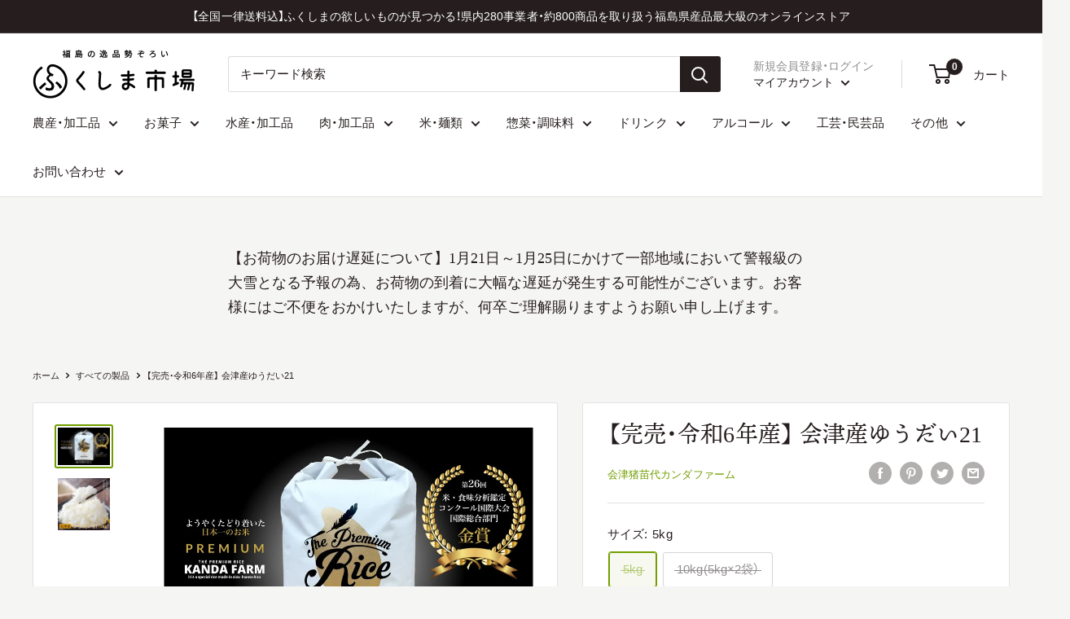

--- FILE ---
content_type: text/html; charset=utf-8
request_url: https://fukushima-ichiba.com/products/n481a01
body_size: 55802
content:
<!doctype html>

<html class="no-js" lang="ja">
  <head>
    <meta charset="utf-8">
    <meta
      name="viewport"
      content="width=device-width, initial-scale=1.0, height=device-height, minimum-scale=1.0, maximum-scale=1.0"
    >
    <meta name="theme-color" content="#719e00"><title>【完売・令和6年産】 会津産ゆうだい21
</title><meta name="description" content="日本一！米食味分析鑑定コンクール国際大会　国際総合部門　金賞受賞 全国規模のお米コンクールでは、食味計を使用するものや予選から全て実食にて行うものなど、様々な審査方法があります。カンダファームのお米は、2021年の初受賞を皮切りに、出品した全てのコンクールにて決勝進出を達成。そして、日本最多の出品数を誇る「米・食味分析鑑定コンクール国際大会」では、第26回：最高賞となる「国際総合部門　金賞」を受賞し、ついに日本一のお米が誕生しました。   ■栽培地：猪苗代について■ 会津猪苗代は会津磐梯山と猪苗代湖に囲まれた標高500メートル以上の盆地に水田が広がる、全国でも稀な地域。磐梯山系の豊富な雪解け水と、有機質土壌の田んぼが数多く存在します"><link rel="canonical" href="https://fukushima-ichiba.com/products/n481a01">
  
    <!--
    -->
    
    
    
<link rel="shortcut icon" href="//fukushima-ichiba.com/cdn/shop/files/f_favicon_96x96.png?v=1676609374" type="image/png"><link rel="preload" as="style" href="//fukushima-ichiba.com/cdn/shop/t/49/assets/theme.css?v=83713835140372439621692745241">
    <link rel="preload" as="script" href="//fukushima-ichiba.com/cdn/shop/t/49/assets/theme.js?v=5440707833215902241692745235">
    <link rel="preconnect" href="https://cdn.shopify.com">
    <link rel="preconnect" href="https://fonts.shopifycdn.com">
    <link rel="dns-prefetch" href="https://productreviews.shopifycdn.com">
    <link rel="dns-prefetch" href="https://ajax.googleapis.com">
    <link rel="dns-prefetch" href="https://maps.googleapis.com">
    <link rel="dns-prefetch" href="https://maps.gstatic.com">
    <script src="//fukushima-ichiba.com/cdn/shop/t/49/assets/ulcc.min.js?v=131090009415976714981692745235" type="text/javascript"></script>
    <link href="//fukushima-ichiba.com/cdn/shop/t/49/assets/ulcc.min.css?v=174431918151646048301692745241" rel="stylesheet" type="text/css" media="all" />    
    <meta property="og:type" content="product">
  <meta property="og:title" content="【完売・令和6年産】 会津産ゆうだい21"><meta property="og:image" content="http://fukushima-ichiba.com/cdn/shop/files/6-21-589140.jpg?v=1734029484">
    <meta property="og:image:secure_url" content="https://fukushima-ichiba.com/cdn/shop/files/6-21-589140.jpg?v=1734029484">
    <meta property="og:image:width" content="920">
    <meta property="og:image:height" content="660"><meta property="product:price:amount" content="5,220">
  <meta property="product:price:currency" content="JPY"><meta property="og:description" content="日本一！米食味分析鑑定コンクール国際大会　国際総合部門　金賞受賞 全国規模のお米コンクールでは、食味計を使用するものや予選から全て実食にて行うものなど、様々な審査方法があります。カンダファームのお米は、2021年の初受賞を皮切りに、出品した全てのコンクールにて決勝進出を達成。そして、日本最多の出品数を誇る「米・食味分析鑑定コンクール国際大会」では、第26回：最高賞となる「国際総合部門　金賞」を受賞し、ついに日本一のお米が誕生しました。   ■栽培地：猪苗代について■ 会津猪苗代は会津磐梯山と猪苗代湖に囲まれた標高500メートル以上の盆地に水田が広がる、全国でも稀な地域。磐梯山系の豊富な雪解け水と、有機質土壌の田んぼが数多く存在します"><meta property="og:url" content="https://fukushima-ichiba.com/products/n481a01">
<meta property="og:site_name" content="ふくしま市場｜福島県産品オンラインストア"><meta name="twitter:card" content="summary"><meta name="twitter:title" content="【完売・令和6年産】 会津産ゆうだい21">
  <meta name="twitter:description" content="
日本一！米食味分析鑑定コンクール国際大会　国際総合部門　金賞受賞

全国規模のお米コンクールでは、食味計を使用するものや予選から全て実食にて行うものなど、様々な審査方法があります。カンダファームのお米は、2021年の初受賞を皮切りに、出品した全てのコンクールにて決勝進出を達成。そして、日本最多の出品数を誇る「米・食味分析鑑定コンクール国際大会」では、第26回：最高賞となる「国際総合部門　金賞」を受賞し、ついに日本一のお米が誕生しました。
 
■栽培地：猪苗代について■
会津猪苗代は会津磐梯山と猪苗代湖に囲まれた標高500メートル以上の盆地に水田が広がる、全国でも稀な地域。磐梯山系の豊富な雪解け水と、有機質土壌の田んぼが数多く存在します。冬には1m以上の積雪がある豪雪地帯で、全国的な猛暑を記録した2023年夏も一日も猛暑日がありませんでした。寒暖差が激しいこの地域は、温暖化が進む今日、お米が健康に育つことができる「お米にとっての最後の楽園」かもしれません。
 
■食べておいしいお米、こだわりの栽培■
「日本一のお米を最短期間で栽培するには」をテーマに、試験栽培用の田んぼを10枚以上準備し、異なる栽培方法、肥料構成を試験。食味計での測定や実食により、最良ロットを選定。次年度は最良ロットをベースに、さらに10パターン以上の試験。この試行錯誤を10年以上繰り返し、100パターン以上の試験栽培を経て、「食べておいしいお米」の栽培方法を確立。北海道で採掘される天然肥料をはじめ、有機質肥料を独自の栽培技術で確立した「ブレンド力」によって、お米のおいしさを引き出す栽培を行っています。さらに日本一の極上米産地「南魚沼」や日本一を獲得した農家への研修視察などを通じて、ブラッシュアップは今も、そしてこれからも続きます。
 
 ■ゆうだい２１という品種について■
宇都宮大学農場にて開発された品種です。近年のお米コンテストで、非常に評価が高く、作付け面積が少ないため、希少性の高い品種です。 その粒の大きさと美しさ、粘りと弾力、噛むほどに広がる甘みの深さが段違い。「うま味が強く、バランスがいい」「噛むほどに甘みを感じられる」と評価されるゆうだい21。炊飯直後の粘りはコシヒカリの5.5倍、特に粘りがあると言われているミルキークイーンの3.4倍。さらに冷めてから6時間経過後の硬さは炊飯直後と変わらないというデータもでているため、おにぎりやお弁当など冷めた状態で食べるお米に絶大なおいしさを発揮します。
 
■受賞歴■ 

2021年 第15回あなたが選ぶ日本一おいしい米コンテスト　優良金賞受賞 
2022年 第24回米・食味分析鑑定コンクール国際大会in小諸　大型法人部門（20ha以上）特別優秀賞 第19回お米日本一コンテストinしずおか 入賞 
2023年 お米番付　入賞 
2024年 第26回米・食味分析鑑定コンクール国際大会　国際総合部門　金賞（日本一） 第3回全日本お米グランプリin北広島町 準グランプリ

 
【商品番号：N481A01／N481A02】


◆商品内容：【令和6年産】5kg／10kg(5kg×2袋)◆賞味期限：精米日より30日（お早めにお召し上がりください）◆常温便◆会津猪苗代カンダファーム◆8大アレルゲン：なし

">
  <meta name="twitter:image" content="https://fukushima-ichiba.com/cdn/shop/files/6-21-589140_600x600_crop_center.jpg?v=1734029484">
    <style>
  
  


  
  
  

  :root {
    --default-text-font-size : 15px;
    --base-text-font-size    : 15px;
    --heading-font-family    : "New York", Iowan Old Style, Apple Garamond, Baskerville, Times New Roman, Droid Serif, Times, Source Serif Pro, serif, Apple Color Emoji, Segoe UI Emoji, Segoe UI Symbol;
    --heading-font-weight    : 400;
    --heading-font-style     : normal;
    --text-font-family       : "system_ui", -apple-system, 'Segoe UI', Roboto, 'Helvetica Neue', 'Noto Sans', 'Liberation Sans', Arial, sans-serif, 'Apple Color Emoji', 'Segoe UI Emoji', 'Segoe UI Symbol', 'Noto Color Emoji';
    --text-font-weight       : 400;
    --text-font-style        : normal;
    --text-font-bolder-weight: bolder;
    --text-link-decoration   : underline;

    --text-color               : #261e1e;
    --text-color-rgb           : 38, 30, 30;
    --heading-color            : #261e1e;
    --border-color             : #e5e2e2;
    --border-color-rgb         : 229, 226, 226;
    --form-border-color        : #d9d5d5;
    --accent-color             : #719e00;
    --accent-color-rgb         : 113, 158, 0;
    --link-color               : #719e00;
    --link-color-hover         : #3a5200;
    --background               : #f5f5f4;
    --secondary-background     : #ffffff;
    --secondary-background-rgb : 255, 255, 255;
    --accent-background        : rgba(113, 158, 0, 0.08);

    --input-background: #ffffff;

    --error-color       : #f71b1b;
    --error-background  : rgba(247, 27, 27, 0.07);
    --success-color     : #8e8d8d;
    --success-background: rgba(142, 141, 141, 0.11);

    --primary-button-background      : #261e1e;
    --primary-button-background-rgb  : 38, 30, 30;
    --primary-button-text-color      : #ffffff;
    --secondary-button-background    : #261e1e;
    --secondary-button-background-rgb: 38, 30, 30;
    --secondary-button-text-color    : #ffffff;

    --header-background      : #ffffff;
    --header-text-color      : #261e1e;
    --header-light-text-color: #8e8d8d;
    --header-border-color    : rgba(142, 141, 141, 0.3);
    --header-accent-color    : #261e1e;

    --footer-background-color:    #f5f5f4;
    --footer-heading-text-color:  #261e1e;
    --footer-body-text-color:     #261e1e;
    --footer-body-text-color-rgb: 38, 30, 30;
    --footer-accent-color:        #719e00;
    --footer-accent-color-rgb:    113, 158, 0;
    --footer-border:              1px solid var(--border-color);
    
    --flickity-arrow-color: #b5acac;--product-on-sale-accent           : #ee0000;
    --product-on-sale-accent-rgb       : 238, 0, 0;
    --product-on-sale-color            : #ffffff;
    --product-in-stock-color           : #008a00;
    --product-low-stock-color          : #ee0000;
    --product-sold-out-color           : #d1d1d4;
    --product-custom-label-1-background: #719e00;
    --product-custom-label-1-color     : #ffffff;
    --product-custom-label-2-background: #a95ebe;
    --product-custom-label-2-color     : #ffffff;
    --product-review-star-color        : #ffb647;

    --mobile-container-gutter : 20px;
    --desktop-container-gutter: 40px;

    /* Shopify related variables */
    --payment-terms-background-color: #f5f5f4;
  }
</style>

<script>
  // IE11 does not have support for CSS variables, so we have to polyfill them
  if (!(((window || {}).CSS || {}).supports && window.CSS.supports('(--a: 0)'))) {
    const script = document.createElement('script');
    script.type = 'text/javascript';
    script.src = 'https://cdn.jsdelivr.net/npm/css-vars-ponyfill@2';
    script.onload = function() {
      cssVars({});
    };

    document.getElementsByTagName('head')[0].appendChild(script);
  }
</script>


    <script>window.performance && window.performance.mark && window.performance.mark('shopify.content_for_header.start');</script><meta name="google-site-verification" content="HoeL6lsDsPLC-I22Ns_GOgNp9j-LDv6nQ3dg7cPP5u0">
<meta name="facebook-domain-verification" content="wm466q7dub7mhe4c6fmqmohyzmxmeo">
<meta id="shopify-digital-wallet" name="shopify-digital-wallet" content="/26919075953/digital_wallets/dialog">
<link rel="alternate" type="application/json+oembed" href="https://fukushima-ichiba.com/products/n481a01.oembed">
<script async="async" src="/checkouts/internal/preloads.js?locale=ja-JP"></script>
<script id="shopify-features" type="application/json">{"accessToken":"8794234ae26e2d90bd7e2315875eb56c","betas":["rich-media-storefront-analytics"],"domain":"fukushima-ichiba.com","predictiveSearch":false,"shopId":26919075953,"locale":"ja"}</script>
<script>var Shopify = Shopify || {};
Shopify.shop = "fukushimaichiba.myshopify.com";
Shopify.locale = "ja";
Shopify.currency = {"active":"JPY","rate":"1.0"};
Shopify.country = "JP";
Shopify.theme = {"name":"spx-fk-shopify-warehouse2023\/master","id":122747519089,"schema_name":"Warehouse","schema_version":"4.0.0","theme_store_id":null,"role":"main"};
Shopify.theme.handle = "null";
Shopify.theme.style = {"id":null,"handle":null};
Shopify.cdnHost = "fukushima-ichiba.com/cdn";
Shopify.routes = Shopify.routes || {};
Shopify.routes.root = "/";</script>
<script type="module">!function(o){(o.Shopify=o.Shopify||{}).modules=!0}(window);</script>
<script>!function(o){function n(){var o=[];function n(){o.push(Array.prototype.slice.apply(arguments))}return n.q=o,n}var t=o.Shopify=o.Shopify||{};t.loadFeatures=n(),t.autoloadFeatures=n()}(window);</script>
<script id="shop-js-analytics" type="application/json">{"pageType":"product"}</script>
<script defer="defer" async type="module" src="//fukushima-ichiba.com/cdn/shopifycloud/shop-js/modules/v2/client.init-shop-cart-sync_0MstufBG.ja.esm.js"></script>
<script defer="defer" async type="module" src="//fukushima-ichiba.com/cdn/shopifycloud/shop-js/modules/v2/chunk.common_jll-23Z1.esm.js"></script>
<script defer="defer" async type="module" src="//fukushima-ichiba.com/cdn/shopifycloud/shop-js/modules/v2/chunk.modal_HXih6-AF.esm.js"></script>
<script type="module">
  await import("//fukushima-ichiba.com/cdn/shopifycloud/shop-js/modules/v2/client.init-shop-cart-sync_0MstufBG.ja.esm.js");
await import("//fukushima-ichiba.com/cdn/shopifycloud/shop-js/modules/v2/chunk.common_jll-23Z1.esm.js");
await import("//fukushima-ichiba.com/cdn/shopifycloud/shop-js/modules/v2/chunk.modal_HXih6-AF.esm.js");

  window.Shopify.SignInWithShop?.initShopCartSync?.({"fedCMEnabled":true,"windoidEnabled":true});

</script>
<script>(function() {
  var isLoaded = false;
  function asyncLoad() {
    if (isLoaded) return;
    isLoaded = true;
    var urls = ["https:\/\/fontify.nitroapps.co\/js\/fontify.js?shop=fukushimaichiba.myshopify.com","https:\/\/delivery-date-and-time-picker.amp.tokyo\/script_tags\/cart_attributes.js?shop=fukushimaichiba.myshopify.com","https:\/\/image-optimizer.salessquad.co.uk\/scripts\/tiny_img_not_found_notifier_c29846c7dc886c43672cffcdcfde5897.js?shop=fukushimaichiba.myshopify.com","https:\/\/assets.shopjar.io\/fukushimaichiba.myshopify.com\/assets\/js\/common.js?t=1681806660591\u0026shop=fukushimaichiba.myshopify.com"];
    for (var i = 0; i < urls.length; i++) {
      var s = document.createElement('script');
      s.type = 'text/javascript';
      s.async = true;
      s.src = urls[i];
      var x = document.getElementsByTagName('script')[0];
      x.parentNode.insertBefore(s, x);
    }
  };
  if(window.attachEvent) {
    window.attachEvent('onload', asyncLoad);
  } else {
    window.addEventListener('load', asyncLoad, false);
  }
})();</script>
<script id="__st">var __st={"a":26919075953,"offset":32400,"reqid":"a6671617-6ab4-4ae5-9bca-7f62fa096b79-1769071684","pageurl":"fukushima-ichiba.com\/products\/n481a01","u":"15a21ef68e5f","p":"product","rtyp":"product","rid":7055953330289};</script>
<script>window.ShopifyPaypalV4VisibilityTracking = true;</script>
<script id="captcha-bootstrap">!function(){'use strict';const t='contact',e='account',n='new_comment',o=[[t,t],['blogs',n],['comments',n],[t,'customer']],c=[[e,'customer_login'],[e,'guest_login'],[e,'recover_customer_password'],[e,'create_customer']],r=t=>t.map((([t,e])=>`form[action*='/${t}']:not([data-nocaptcha='true']) input[name='form_type'][value='${e}']`)).join(','),a=t=>()=>t?[...document.querySelectorAll(t)].map((t=>t.form)):[];function s(){const t=[...o],e=r(t);return a(e)}const i='password',u='form_key',d=['recaptcha-v3-token','g-recaptcha-response','h-captcha-response',i],f=()=>{try{return window.sessionStorage}catch{return}},m='__shopify_v',_=t=>t.elements[u];function p(t,e,n=!1){try{const o=window.sessionStorage,c=JSON.parse(o.getItem(e)),{data:r}=function(t){const{data:e,action:n}=t;return t[m]||n?{data:e,action:n}:{data:t,action:n}}(c);for(const[e,n]of Object.entries(r))t.elements[e]&&(t.elements[e].value=n);n&&o.removeItem(e)}catch(o){console.error('form repopulation failed',{error:o})}}const l='form_type',E='cptcha';function T(t){t.dataset[E]=!0}const w=window,h=w.document,L='Shopify',v='ce_forms',y='captcha';let A=!1;((t,e)=>{const n=(g='f06e6c50-85a8-45c8-87d0-21a2b65856fe',I='https://cdn.shopify.com/shopifycloud/storefront-forms-hcaptcha/ce_storefront_forms_captcha_hcaptcha.v1.5.2.iife.js',D={infoText:'hCaptchaによる保護',privacyText:'プライバシー',termsText:'利用規約'},(t,e,n)=>{const o=w[L][v],c=o.bindForm;if(c)return c(t,g,e,D).then(n);var r;o.q.push([[t,g,e,D],n]),r=I,A||(h.body.append(Object.assign(h.createElement('script'),{id:'captcha-provider',async:!0,src:r})),A=!0)});var g,I,D;w[L]=w[L]||{},w[L][v]=w[L][v]||{},w[L][v].q=[],w[L][y]=w[L][y]||{},w[L][y].protect=function(t,e){n(t,void 0,e),T(t)},Object.freeze(w[L][y]),function(t,e,n,w,h,L){const[v,y,A,g]=function(t,e,n){const i=e?o:[],u=t?c:[],d=[...i,...u],f=r(d),m=r(i),_=r(d.filter((([t,e])=>n.includes(e))));return[a(f),a(m),a(_),s()]}(w,h,L),I=t=>{const e=t.target;return e instanceof HTMLFormElement?e:e&&e.form},D=t=>v().includes(t);t.addEventListener('submit',(t=>{const e=I(t);if(!e)return;const n=D(e)&&!e.dataset.hcaptchaBound&&!e.dataset.recaptchaBound,o=_(e),c=g().includes(e)&&(!o||!o.value);(n||c)&&t.preventDefault(),c&&!n&&(function(t){try{if(!f())return;!function(t){const e=f();if(!e)return;const n=_(t);if(!n)return;const o=n.value;o&&e.removeItem(o)}(t);const e=Array.from(Array(32),(()=>Math.random().toString(36)[2])).join('');!function(t,e){_(t)||t.append(Object.assign(document.createElement('input'),{type:'hidden',name:u})),t.elements[u].value=e}(t,e),function(t,e){const n=f();if(!n)return;const o=[...t.querySelectorAll(`input[type='${i}']`)].map((({name:t})=>t)),c=[...d,...o],r={};for(const[a,s]of new FormData(t).entries())c.includes(a)||(r[a]=s);n.setItem(e,JSON.stringify({[m]:1,action:t.action,data:r}))}(t,e)}catch(e){console.error('failed to persist form',e)}}(e),e.submit())}));const S=(t,e)=>{t&&!t.dataset[E]&&(n(t,e.some((e=>e===t))),T(t))};for(const o of['focusin','change'])t.addEventListener(o,(t=>{const e=I(t);D(e)&&S(e,y())}));const B=e.get('form_key'),M=e.get(l),P=B&&M;t.addEventListener('DOMContentLoaded',(()=>{const t=y();if(P)for(const e of t)e.elements[l].value===M&&p(e,B);[...new Set([...A(),...v().filter((t=>'true'===t.dataset.shopifyCaptcha))])].forEach((e=>S(e,t)))}))}(h,new URLSearchParams(w.location.search),n,t,e,['guest_login'])})(!1,!0)}();</script>
<script integrity="sha256-4kQ18oKyAcykRKYeNunJcIwy7WH5gtpwJnB7kiuLZ1E=" data-source-attribution="shopify.loadfeatures" defer="defer" src="//fukushima-ichiba.com/cdn/shopifycloud/storefront/assets/storefront/load_feature-a0a9edcb.js" crossorigin="anonymous"></script>
<script data-source-attribution="shopify.dynamic_checkout.dynamic.init">var Shopify=Shopify||{};Shopify.PaymentButton=Shopify.PaymentButton||{isStorefrontPortableWallets:!0,init:function(){window.Shopify.PaymentButton.init=function(){};var t=document.createElement("script");t.src="https://fukushima-ichiba.com/cdn/shopifycloud/portable-wallets/latest/portable-wallets.ja.js",t.type="module",document.head.appendChild(t)}};
</script>
<script data-source-attribution="shopify.dynamic_checkout.buyer_consent">
  function portableWalletsHideBuyerConsent(e){var t=document.getElementById("shopify-buyer-consent"),n=document.getElementById("shopify-subscription-policy-button");t&&n&&(t.classList.add("hidden"),t.setAttribute("aria-hidden","true"),n.removeEventListener("click",e))}function portableWalletsShowBuyerConsent(e){var t=document.getElementById("shopify-buyer-consent"),n=document.getElementById("shopify-subscription-policy-button");t&&n&&(t.classList.remove("hidden"),t.removeAttribute("aria-hidden"),n.addEventListener("click",e))}window.Shopify?.PaymentButton&&(window.Shopify.PaymentButton.hideBuyerConsent=portableWalletsHideBuyerConsent,window.Shopify.PaymentButton.showBuyerConsent=portableWalletsShowBuyerConsent);
</script>
<script data-source-attribution="shopify.dynamic_checkout.cart.bootstrap">document.addEventListener("DOMContentLoaded",(function(){function t(){return document.querySelector("shopify-accelerated-checkout-cart, shopify-accelerated-checkout")}if(t())Shopify.PaymentButton.init();else{new MutationObserver((function(e,n){t()&&(Shopify.PaymentButton.init(),n.disconnect())})).observe(document.body,{childList:!0,subtree:!0})}}));
</script>

<script>window.performance && window.performance.mark && window.performance.mark('shopify.content_for_header.end');</script>

    <link rel="stylesheet" href="//fukushima-ichiba.com/cdn/shop/t/49/assets/theme.css?v=83713835140372439621692745241">

    <!--
      /////////////////////////////////////////////////////////////////////////////////////////////////////////////////////
    -->
    <link rel="stylesheet" href="//fukushima-ichiba.com/cdn/shop/t/49/assets/custom.css?v=59024775243737459751766398247">
    <link rel="stylesheet" href="//fukushima-ichiba.com/cdn/shop/t/49/assets/shiokuri.css?v=157409899811574448081692745240">
    <link rel="stylesheet" href="https://cdn.jsdelivr.net/npm/yakuhanjp@3.4.1/dist/css/yakuhanmp.min.css">
    <link rel="stylesheet" href="https://cdn.jsdelivr.net/npm/yakuhanjp@3.4.1/dist/css/yakuhanjp.min.css">
    <link rel="stylesheet" href="https://use.fontawesome.com/releases/v5.15.4/css/all.css">

    <script>
      (function (d) {
        var config = {
            kitId: 'sub6xgr',
            scriptTimeout: 3000,
            async: true,
          },
          h = d.documentElement,
          t = setTimeout(function () {
            h.className = h.className.replace(/\bwf-loading\b/g, '') + ' wf-inactive';
          }, config.scriptTimeout),
          tk = d.createElement('script'),
          f = false,
          s = d.getElementsByTagName('script')[0],
          a;
        h.className += ' wf-loading';
        tk.src = 'https://use.typekit.net/' + config.kitId + '.js';
        tk.async = true;
        tk.onload = tk.onreadystatechange = function () {
          a = this.readyState;
          if (f || (a && a != 'complete' && a != 'loaded')) return;
          f = true;
          clearTimeout(t);
          try {
            Typekit.load(config);
          } catch (e) {}
        };
        s.parentNode.insertBefore(tk, s);
      })(document);
    </script>
    <!--
      /////////////////////////////////////////////////////////////////////////////////////////////////////////////////////
    -->

    
  <script type="application/ld+json">
  {
    "@context": "https://schema.org",
    "@type": "Product",
    "productID": 7055953330289,
    "offers": [{
          "@type": "Offer",
          "name": "5kg",
          "availability":"https://schema.org/OutOfStock",
          "price": 5220.0,
          "priceCurrency": "JPY",
          "priceValidUntil": "2026-02-01","sku": "FK481A01",
          "url": "/products/n481a01?variant=40824362106993"
        },
{
          "@type": "Offer",
          "name": "10kg(5kg×2袋）",
          "availability":"https://schema.org/OutOfStock",
          "price": 9540.0,
          "priceCurrency": "JPY",
          "priceValidUntil": "2026-02-01","sku": "FK481A02",
          "url": "/products/n481a01?variant=40824362139761"
        }
],"brand": {
      "@type": "Brand",
      "name": "会津猪苗代カンダファーム"
    },
    "name": "【完売・令和6年産】 会津産ゆうだい21",
    "description": "\n日本一！米食味分析鑑定コンクール国際大会　国際総合部門　金賞受賞\n\n全国規模のお米コンクールでは、食味計を使用するものや予選から全て実食にて行うものなど、様々な審査方法があります。カンダファームのお米は、2021年の初受賞を皮切りに、出品した全てのコンクールにて決勝進出を達成。そして、日本最多の出品数を誇る「米・食味分析鑑定コンクール国際大会」では、第26回：最高賞となる「国際総合部門　金賞」を受賞し、ついに日本一のお米が誕生しました。\n \n■栽培地：猪苗代について■\n会津猪苗代は会津磐梯山と猪苗代湖に囲まれた標高500メートル以上の盆地に水田が広がる、全国でも稀な地域。磐梯山系の豊富な雪解け水と、有機質土壌の田んぼが数多く存在します。冬には1m以上の積雪がある豪雪地帯で、全国的な猛暑を記録した2023年夏も一日も猛暑日がありませんでした。寒暖差が激しいこの地域は、温暖化が進む今日、お米が健康に育つことができる「お米にとっての最後の楽園」かもしれません。\n \n■食べておいしいお米、こだわりの栽培■\n「日本一のお米を最短期間で栽培するには」をテーマに、試験栽培用の田んぼを10枚以上準備し、異なる栽培方法、肥料構成を試験。食味計での測定や実食により、最良ロットを選定。次年度は最良ロットをベースに、さらに10パターン以上の試験。この試行錯誤を10年以上繰り返し、100パターン以上の試験栽培を経て、「食べておいしいお米」の栽培方法を確立。北海道で採掘される天然肥料をはじめ、有機質肥料を独自の栽培技術で確立した「ブレンド力」によって、お米のおいしさを引き出す栽培を行っています。さらに日本一の極上米産地「南魚沼」や日本一を獲得した農家への研修視察などを通じて、ブラッシュアップは今も、そしてこれからも続きます。\n \n ■ゆうだい２１という品種について■\n宇都宮大学農場にて開発された品種です。近年のお米コンテストで、非常に評価が高く、作付け面積が少ないため、希少性の高い品種です。 その粒の大きさと美しさ、粘りと弾力、噛むほどに広がる甘みの深さが段違い。「うま味が強く、バランスがいい」「噛むほどに甘みを感じられる」と評価されるゆうだい21。炊飯直後の粘りはコシヒカリの5.5倍、特に粘りがあると言われているミルキークイーンの3.4倍。さらに冷めてから6時間経過後の硬さは炊飯直後と変わらないというデータもでているため、おにぎりやお弁当など冷めた状態で食べるお米に絶大なおいしさを発揮します。\n \n■受賞歴■ \n\n2021年 第15回あなたが選ぶ日本一おいしい米コンテスト　優良金賞受賞 \n2022年 第24回米・食味分析鑑定コンクール国際大会in小諸　大型法人部門（20ha以上）特別優秀賞 第19回お米日本一コンテストinしずおか 入賞 \n2023年 お米番付　入賞 \n2024年 第26回米・食味分析鑑定コンクール国際大会　国際総合部門　金賞（日本一） 第3回全日本お米グランプリin北広島町 準グランプリ\n\n \n【商品番号：N481A01／N481A02】\n\n\n◆商品内容：【令和6年産】5kg／10kg(5kg×2袋)◆賞味期限：精米日より30日（お早めにお召し上がりください）◆常温便◆会津猪苗代カンダファーム◆8大アレルゲン：なし\n\n",
    "category": "",
    "url": "/products/n481a01",
    "sku": "FK481A01",
    "image": {
      "@type": "ImageObject",
      "url": "https://fukushima-ichiba.com/cdn/shop/files/6-21-589140.jpg?v=1734029484&width=1024",
      "image": "https://fukushima-ichiba.com/cdn/shop/files/6-21-589140.jpg?v=1734029484&width=1024",
      "name": "【令和6年産】 会津産ゆうだい21 - ふくしま市場｜福島県産品オンラインストア",
      "width": "1024",
      "height": "1024"
    }
  }
  </script>



  <script type="application/ld+json">
  {
    "@context": "https://schema.org",
    "@type": "BreadcrumbList",
  "itemListElement": [{
      "@type": "ListItem",
      "position": 1,
      "name": "ホーム",
      "item": "https://fukushima-ichiba.com"
    },{
          "@type": "ListItem",
          "position": 2,
          "name": "【完売・令和6年産】 会津産ゆうだい21",
          "item": "https://fukushima-ichiba.com/products/n481a01"
        }]
  }
  </script>



    <script>
      // This allows to expose several variables to the global scope, to be used in scripts
      window.theme = {
        pageType: "product",
        cartCount: 0,
        moneyFormat: "¥{{amount_no_decimals}}",
        moneyWithCurrencyFormat: "¥{{amount_no_decimals}} 円",
        currencyCodeEnabled: false,
        showDiscount: true,
        discountMode: "percentage",
        cartType: "drawer"
      };

      window.routes = {
        rootUrl: "\/",
        rootUrlWithoutSlash: '',
        cartUrl: "\/cart",
        cartAddUrl: "\/cart\/add",
        cartChangeUrl: "\/cart\/change",
        searchUrl: "\/search",
        productRecommendationsUrl: "\/recommendations\/products"
      };

      window.languages = {
        productRegularPrice: "通常価格",
        productSalePrice: "販売価格",
        collectionOnSaleLabel: "{{savings}}OFF",
        productFormUnavailable: "利用できません",
        productFormAddToCart: "カートに追加",
        productFormPreOrder: "予約注文",
        productFormSoldOut: "完売",
        productAdded: "カートに追加されました",
        productAddedShort: "追加されました",
        shippingEstimatorNoResults: "住所への配送が見つかりませんでした",
        shippingEstimatorOneResult: "住所には1つの配送料金があります",
        shippingEstimatorMultipleResults: "住所には{{count}}の送料があります",
        shippingEstimatorErrors: "いくつかのエラーがあります"
      };

      document.documentElement.className = document.documentElement.className.replace('no-js', 'js');
    </script><script src="//fukushima-ichiba.com/cdn/shop/t/49/assets/theme.js?v=5440707833215902241692745235" defer></script>
    <script src="//fukushima-ichiba.com/cdn/shop/t/49/assets/custom.js?v=137961949869878374481692745236" defer></script><script>
        (function () {
          window.onpageshow = function () {
            // We force re-freshing the cart content onpageshow, as most browsers will serve a cache copy when hitting the
            // back button, which cause staled data
            document.documentElement.dispatchEvent(
              new CustomEvent('cart:refresh', {
                bubbles: true,
                detail: { scrollToTop: false },
              })
            );
          };
        })();
      </script><!-- BEGIN app block: shopify://apps/microsoft-clarity/blocks/clarity_js/31c3d126-8116-4b4a-8ba1-baeda7c4aeea -->
<script type="text/javascript">
  (function (c, l, a, r, i, t, y) {
    c[a] = c[a] || function () { (c[a].q = c[a].q || []).push(arguments); };
    t = l.createElement(r); t.async = 1; t.src = "https://www.clarity.ms/tag/" + i + "?ref=shopify";
    y = l.getElementsByTagName(r)[0]; y.parentNode.insertBefore(t, y);

    c.Shopify.loadFeatures([{ name: "consent-tracking-api", version: "0.1" }], error => {
      if (error) {
        console.error("Error loading Shopify features:", error);
        return;
      }

      c[a]('consentv2', {
        ad_Storage: c.Shopify.customerPrivacy.marketingAllowed() ? "granted" : "denied",
        analytics_Storage: c.Shopify.customerPrivacy.analyticsProcessingAllowed() ? "granted" : "denied",
      });
    });

    l.addEventListener("visitorConsentCollected", function (e) {
      c[a]('consentv2', {
        ad_Storage: e.detail.marketingAllowed ? "granted" : "denied",
        analytics_Storage: e.detail.analyticsAllowed ? "granted" : "denied",
      });
    });
  })(window, document, "clarity", "script", "sz8pg606sp");
</script>



<!-- END app block --><!-- BEGIN app block: shopify://apps/judge-me-reviews/blocks/judgeme_core/61ccd3b1-a9f2-4160-9fe9-4fec8413e5d8 --><!-- Start of Judge.me Core -->






<link rel="dns-prefetch" href="https://cdnwidget.judge.me">
<link rel="dns-prefetch" href="https://cdn.judge.me">
<link rel="dns-prefetch" href="https://cdn1.judge.me">
<link rel="dns-prefetch" href="https://api.judge.me">

<script data-cfasync='false' class='jdgm-settings-script'>window.jdgmSettings={"pagination":5,"disable_web_reviews":false,"badge_no_review_text":"レビューなし","badge_n_reviews_text":"{{ n }}件のレビュー","badge_star_color":"#fbcd0a","hide_badge_preview_if_no_reviews":true,"badge_hide_text":false,"enforce_center_preview_badge":false,"widget_title":"カスタマーレビュー","widget_open_form_text":"レビューを書く","widget_close_form_text":"レビューをキャンセル","widget_refresh_page_text":"ページを更新","widget_summary_text":"{{ number_of_reviews }}件のレビューに基づく","widget_no_review_text":"最初のレビューを書きましょう","widget_name_field_text":"レビュー名(ニックネーム)","widget_verified_name_field_text":" レビュー表示用の名前をご記入ください","widget_name_placeholder_text":"表示用の名前を入力してください","widget_required_field_error_text":"このフィールドは必須です。","widget_email_field_text":"返信用メールアドレス","widget_verified_email_field_text":"認証されたメール（非公開、編集不可）","widget_email_placeholder_text":"あなたのメールアドレス（非公開）","widget_email_field_error_text":"有効なメールアドレスを入力してください。","widget_rating_field_text":"評価","widget_review_title_field_text":"レビュータイトル","widget_review_title_placeholder_text":"レビューにタイトルをつける","widget_review_body_field_text":"レビュー内容","widget_review_body_placeholder_text":"ここに書き始めてください...","widget_pictures_field_text":"写真/動画（任意）","widget_submit_review_text":"レビューを送信","widget_submit_verified_review_text":"認証済みレビューを送信","widget_submit_success_msg_with_auto_publish":"ありがとうございます！数分後にページを更新して、あなたのレビューを確認してください。\u003ca href='https://judge.me/login' target='_blank' rel='nofollow noopener'\u003eJudge.me\u003c/a\u003eにログインすることで、レビューの削除や編集ができます。","widget_submit_success_msg_no_auto_publish":"ありがとうございます！あなたのレビューはショップ管理者の承認を得た後に公開されます。\u003ca href='https://judge.me/login' target='_blank' rel='nofollow noopener'\u003eJudge.me\u003c/a\u003eにログインすることで、レビューの削除や編集ができます。","widget_show_default_reviews_out_of_total_text":"{{ n_reviews }}件のレビューのうち{{ n_reviews_shown }}件を表示しています。","widget_show_all_link_text":"すべて表示","widget_show_less_link_text":"表示を減らす","widget_author_said_text":"{{ reviewer_name }}の言葉：","widget_days_text":"{{ n }}日前","widget_weeks_text":"{{ n }}週間前","widget_months_text":"{{ n }}ヶ月前","widget_years_text":"{{ n }}年前","widget_yesterday_text":"昨日","widget_today_text":"今日","widget_replied_text":"\u003e\u003e {{ shop_name }}の返信：","widget_read_more_text":"続きを読む","widget_reviewer_name_as_initial":"anonymous","widget_rating_filter_color":"","widget_rating_filter_see_all_text":"すべてのレビューを見る","widget_sorting_most_recent_text":"最新順","widget_sorting_highest_rating_text":"最高評価順","widget_sorting_lowest_rating_text":"最低評価順","widget_sorting_with_pictures_text":"写真付きのみ","widget_sorting_most_helpful_text":"最も役立つ順","widget_open_question_form_text":"質問する","widget_reviews_subtab_text":"レビュー","widget_questions_subtab_text":"質問","widget_question_label_text":"質問","widget_answer_label_text":"回答","widget_question_placeholder_text":"ここに質問を書いてください","widget_submit_question_text":"質問を送信","widget_question_submit_success_text":"ご質問ありがとうございます！回答があり次第ご連絡いたします。","widget_star_color":"#fbcd0a","verified_badge_text":"認証済み","verified_badge_bg_color":"","verified_badge_text_color":"","verified_badge_placement":"left-of-reviewer-name","widget_review_max_height":"","widget_hide_border":false,"widget_social_share":false,"widget_thumb":false,"widget_review_location_show":false,"widget_location_format":"country_iso_code","all_reviews_include_out_of_store_products":true,"all_reviews_out_of_store_text":"（ストア外）","all_reviews_pagination":100,"all_reviews_product_name_prefix_text":"について","enable_review_pictures":false,"enable_question_anwser":true,"widget_theme":"","review_date_format":"timestamp","default_sort_method":"most-recent","widget_product_reviews_subtab_text":"製品レビュー","widget_shop_reviews_subtab_text":"ショップレビュー","widget_other_products_reviews_text":"他の製品のレビュー","widget_store_reviews_subtab_text":"ショップレビュー","widget_no_store_reviews_text":"この店舗はまだレビューを受け取っていません","widget_web_restriction_product_reviews_text":"この製品に対するレビューはまだありません","widget_no_items_text":"アイテムが見つかりません","widget_show_more_text":"もっと見る","widget_write_a_store_review_text":"ストアレビューを書く","widget_other_languages_heading":"他の言語のレビュー","widget_translate_review_text":"レビューを{{ language }}に翻訳","widget_translating_review_text":"翻訳中...","widget_show_original_translation_text":"原文を表示 ({{ language }})","widget_translate_review_failed_text":"レビューを翻訳できませんでした。","widget_translate_review_retry_text":"再試行","widget_translate_review_try_again_later_text":"後でもう一度お試しください","show_product_url_for_grouped_product":false,"widget_sorting_pictures_first_text":"写真を最初に","show_pictures_on_all_rev_page_mobile":true,"show_pictures_on_all_rev_page_desktop":true,"floating_tab_hide_mobile_install_preference":false,"floating_tab_button_name":"★ レビュー","floating_tab_title":"お客様の声","floating_tab_button_color":"","floating_tab_button_background_color":"","floating_tab_url":"","floating_tab_url_enabled":false,"floating_tab_tab_style":"text","all_reviews_text_badge_text":"お客様は当店を{{ shop.metafields.judgeme.all_reviews_count }}件のレビューに基づいて{{ shop.metafields.judgeme.all_reviews_rating | round: 1 }}/5と評価しています。","all_reviews_text_badge_text_branded_style":"{{ shop.metafields.judgeme.all_reviews_count }}件のレビューに基づいて5つ星中{{ shop.metafields.judgeme.all_reviews_rating | round: 1 }}つ星","is_all_reviews_text_badge_a_link":false,"show_stars_for_all_reviews_text_badge":false,"all_reviews_text_badge_url":"","all_reviews_text_style":"text","all_reviews_text_color_style":"judgeme_brand_color","all_reviews_text_color":"#108474","all_reviews_text_show_jm_brand":true,"featured_carousel_show_header":true,"featured_carousel_title":"お客様の声","testimonials_carousel_title":"お客様の声","videos_carousel_title":"お客様の声","cards_carousel_title":"お客様の声","featured_carousel_count_text":"{{ n }}件のレビューから","featured_carousel_add_link_to_all_reviews_page":false,"featured_carousel_url":"","featured_carousel_show_images":true,"featured_carousel_autoslide_interval":5,"featured_carousel_arrows_on_the_sides":false,"featured_carousel_height":250,"featured_carousel_width":80,"featured_carousel_image_size":0,"featured_carousel_image_height":250,"featured_carousel_arrow_color":"#eeeeee","verified_count_badge_style":"vintage","verified_count_badge_orientation":"horizontal","verified_count_badge_color_style":"judgeme_brand_color","verified_count_badge_color":"#108474","is_verified_count_badge_a_link":false,"verified_count_badge_url":"","verified_count_badge_show_jm_brand":true,"widget_rating_preset_default":5,"widget_first_sub_tab":"product-reviews","widget_show_histogram":true,"widget_histogram_use_custom_color":false,"widget_pagination_use_custom_color":false,"widget_star_use_custom_color":true,"widget_verified_badge_use_custom_color":false,"widget_write_review_use_custom_color":false,"picture_reminder_submit_button":"Upload Pictures","enable_review_videos":false,"mute_video_by_default":false,"widget_sorting_videos_first_text":"動画を最初に","widget_review_pending_text":"保留中","featured_carousel_items_for_large_screen":3,"social_share_options_order":"Facebook,Twitter","remove_microdata_snippet":true,"disable_json_ld":false,"enable_json_ld_products":false,"preview_badge_show_question_text":false,"preview_badge_no_question_text":"質問なし","preview_badge_n_question_text":"{{ number_of_questions }}件の質問","qa_badge_show_icon":false,"qa_badge_position":"same-row","remove_judgeme_branding":true,"widget_add_search_bar":false,"widget_search_bar_placeholder":"検索","widget_sorting_verified_only_text":"認証済みのみ","featured_carousel_theme":"default","featured_carousel_show_rating":true,"featured_carousel_show_title":true,"featured_carousel_show_body":true,"featured_carousel_show_date":false,"featured_carousel_show_reviewer":true,"featured_carousel_show_product":false,"featured_carousel_header_background_color":"#108474","featured_carousel_header_text_color":"#ffffff","featured_carousel_name_product_separator":"reviewed","featured_carousel_full_star_background":"#108474","featured_carousel_empty_star_background":"#dadada","featured_carousel_vertical_theme_background":"#f9fafb","featured_carousel_verified_badge_enable":false,"featured_carousel_verified_badge_color":"#108474","featured_carousel_border_style":"round","featured_carousel_review_line_length_limit":3,"featured_carousel_more_reviews_button_text":"さらにレビューを読む","featured_carousel_view_product_button_text":"製品を見る","all_reviews_page_load_reviews_on":"scroll","all_reviews_page_load_more_text":"さらにレビューを読み込む","disable_fb_tab_reviews":false,"enable_ajax_cdn_cache":false,"widget_public_name_text":"のように表示する","default_reviewer_name":"ふくしま 市子","default_reviewer_name_has_non_latin":false,"widget_reviewer_anonymous":"匿名","medals_widget_title":"Judge.me レビューメダル","medals_widget_background_color":"#f9fafb","medals_widget_position":"footer_all_pages","medals_widget_border_color":"#f9fafb","medals_widget_verified_text_position":"left","medals_widget_use_monochromatic_version":false,"medals_widget_elements_color":"#108474","show_reviewer_avatar":false,"widget_invalid_yt_video_url_error_text":"YouTubeビデオURLではありません","widget_max_length_field_error_text":"{0}文字以内で入力してください。","widget_show_country_flag":false,"widget_show_collected_via_shop_app":true,"widget_verified_by_shop_badge_style":"light","widget_verified_by_shop_text":"ショップによって認証","widget_show_photo_gallery":false,"widget_load_with_code_splitting":true,"widget_ugc_install_preference":false,"widget_ugc_title":"私たちが作り、あなたが共有","widget_ugc_subtitle":"タグ付けすると、あなたの写真が私たちのページで特集されます","widget_ugc_arrows_color":"#ffffff","widget_ugc_primary_button_text":"今すぐ購入","widget_ugc_primary_button_background_color":"#108474","widget_ugc_primary_button_text_color":"#ffffff","widget_ugc_primary_button_border_width":"0","widget_ugc_primary_button_border_style":"none","widget_ugc_primary_button_border_color":"#108474","widget_ugc_primary_button_border_radius":"25","widget_ugc_secondary_button_text":"さらに読み込む","widget_ugc_secondary_button_background_color":"#ffffff","widget_ugc_secondary_button_text_color":"#108474","widget_ugc_secondary_button_border_width":"2","widget_ugc_secondary_button_border_style":"solid","widget_ugc_secondary_button_border_color":"#108474","widget_ugc_secondary_button_border_radius":"25","widget_ugc_reviews_button_text":"レビューを見る","widget_ugc_reviews_button_background_color":"#ffffff","widget_ugc_reviews_button_text_color":"#108474","widget_ugc_reviews_button_border_width":"2","widget_ugc_reviews_button_border_style":"solid","widget_ugc_reviews_button_border_color":"#108474","widget_ugc_reviews_button_border_radius":"25","widget_ugc_reviews_button_link_to":"judgeme-reviews-page","widget_ugc_show_post_date":true,"widget_ugc_max_width":"800","widget_rating_metafield_value_type":true,"widget_primary_color":"#108474","widget_enable_secondary_color":false,"widget_secondary_color":"#edf5f5","widget_summary_average_rating_text":"5つ星中{{ average_rating }}つ星","widget_media_grid_title":"お客様の写真と動画","widget_media_grid_see_more_text":"もっと見る","widget_round_style":false,"widget_show_product_medals":true,"widget_verified_by_judgeme_text":"Judge.meによって認証","widget_show_store_medals":true,"widget_verified_by_judgeme_text_in_store_medals":"Judge.meによって認証","widget_media_field_exceed_quantity_message":"申し訳ありませんが、1つのレビューにつき{{ max_media }}つまでしか受け付けられません。","widget_media_field_exceed_limit_message":"{{ file_name }}が大きすぎます。{{ size_limit }}MB未満の{{ media_type }}を選択してください。","widget_review_submitted_text":"レビューが送信されました！","widget_question_submitted_text":"質問が送信されました！","widget_close_form_text_question":"キャンセル","widget_write_your_answer_here_text":"ここに回答を書いてください","widget_enabled_branded_link":true,"widget_show_collected_by_judgeme":true,"widget_reviewer_name_color":"","widget_write_review_text_color":"","widget_write_review_bg_color":"","widget_collected_by_judgeme_text":"Judge.meによって収集","widget_pagination_type":"standard","widget_load_more_text":"さらに読み込む","widget_load_more_color":"#108474","widget_full_review_text":"完全なレビュー","widget_read_more_reviews_text":"さらにレビューを読む","widget_read_questions_text":"質問を読む","widget_questions_and_answers_text":"質問と回答","widget_verified_by_text":"認証元","widget_verified_text":"認証済み","widget_number_of_reviews_text":"{{ number_of_reviews }}件のレビュー","widget_back_button_text":"戻る","widget_next_button_text":"次へ","widget_custom_forms_filter_button":"フィルター","custom_forms_style":"vertical","widget_show_review_information":false,"how_reviews_are_collected":"レビューの収集方法は？","widget_show_review_keywords":false,"widget_gdpr_statement":"あなたのデータの使用方法：あなたが残したレビューについてのみ、必要な場合にのみご連絡いたします。レビューを送信することで、Judge.meの\u003ca href='https://judge.me/terms' target='_blank' rel='nofollow noopener'\u003e利用規約\u003c/a\u003e、\u003ca href='https://judge.me/privacy' target='_blank' rel='nofollow noopener'\u003eプライバシーポリシー\u003c/a\u003e、\u003ca href='https://judge.me/content-policy' target='_blank' rel='nofollow noopener'\u003eコンテンツポリシー\u003c/a\u003eに同意したことになります。","widget_multilingual_sorting_enabled":false,"widget_translate_review_content_enabled":false,"widget_translate_review_content_method":"manual","popup_widget_review_selection":"automatically_with_pictures","popup_widget_round_border_style":true,"popup_widget_show_title":true,"popup_widget_show_body":true,"popup_widget_show_reviewer":false,"popup_widget_show_product":true,"popup_widget_show_pictures":true,"popup_widget_use_review_picture":true,"popup_widget_show_on_home_page":true,"popup_widget_show_on_product_page":true,"popup_widget_show_on_collection_page":true,"popup_widget_show_on_cart_page":true,"popup_widget_position":"bottom_left","popup_widget_first_review_delay":5,"popup_widget_duration":5,"popup_widget_interval":5,"popup_widget_review_count":5,"popup_widget_hide_on_mobile":true,"review_snippet_widget_round_border_style":true,"review_snippet_widget_card_color":"#FFFFFF","review_snippet_widget_slider_arrows_background_color":"#FFFFFF","review_snippet_widget_slider_arrows_color":"#000000","review_snippet_widget_star_color":"#108474","show_product_variant":false,"all_reviews_product_variant_label_text":"バリエーション: ","widget_show_verified_branding":false,"widget_ai_summary_title":"お客様の声","widget_ai_summary_disclaimer":"最近のカスタマーレビューに基づくAI搭載レビュー要約","widget_show_ai_summary":false,"widget_show_ai_summary_bg":false,"widget_show_review_title_input":true,"redirect_reviewers_invited_via_email":"review_widget","request_store_review_after_product_review":false,"request_review_other_products_in_order":false,"review_form_color_scheme":"default","review_form_corner_style":"square","review_form_star_color":{},"review_form_text_color":"#333333","review_form_background_color":"#ffffff","review_form_field_background_color":"#fafafa","review_form_button_color":{},"review_form_button_text_color":"#ffffff","review_form_modal_overlay_color":"#000000","review_content_screen_title_text":"この製品をどのように評価しますか？","review_content_introduction_text":"あなたの体験について少し共有していただけると嬉しいです。","store_review_form_title_text":"このストアをどのように評価しますか？","store_review_form_introduction_text":"あなたの体験について少し共有していただけると嬉しいです。","show_review_guidance_text":true,"one_star_review_guidance_text":"悪い","five_star_review_guidance_text":"素晴らしい","customer_information_screen_title_text":"あなたについて","customer_information_introduction_text":"あなたについてもっと教えてください。","custom_questions_screen_title_text":"あなたの体験について詳しく","custom_questions_introduction_text":"あなたの体験についてより詳しく理解するための質問がいくつかあります。","review_submitted_screen_title_text":"レビューありがとうございます！","review_submitted_screen_thank_you_text":"現在処理中です。まもなくストアに表示されます。","review_submitted_screen_email_verification_text":"今送信したリンクをクリックしてメールアドレスを確認してください。これにより、レビューの信頼性を保つことができます。","review_submitted_request_store_review_text":"私たちとのお買い物体験を共有していただけませんか？","review_submitted_review_other_products_text":"これらの商品をレビューしていただけませんか？","store_review_screen_title_text":"あなたの購入体験を共有しますか？","store_review_introduction_text":"あなたのフィードバックを重視し、改善に活用します。あなたの思いや提案を共有してください。","reviewer_media_screen_title_picture_text":"写真を共有","reviewer_media_introduction_picture_text":"レビューを裏付ける写真をアップロードしてください。","reviewer_media_screen_title_video_text":"ビデオを共有","reviewer_media_introduction_video_text":"レビューを裏付けるビデオをアップロードしてください。","reviewer_media_screen_title_picture_or_video_text":"写真またはビデオを共有","reviewer_media_introduction_picture_or_video_text":"レビューを裏付ける写真またはビデオをアップロードしてください。","reviewer_media_youtube_url_text":"ここにYoutubeのURLを貼り付けてください","advanced_settings_next_step_button_text":"次へ","advanced_settings_close_review_button_text":"閉じる","modal_write_review_flow":false,"write_review_flow_required_text":"必須","write_review_flow_privacy_message_text":"個人情報を厳守します。","write_review_flow_anonymous_text":"匿名レビュー","write_review_flow_visibility_text":"これは他のお客様には表示されません。","write_review_flow_multiple_selection_help_text":"お好きなだけ選択してください","write_review_flow_single_selection_help_text":"一つのオプションを選択してください","write_review_flow_required_field_error_text":"この項目は必須です","write_review_flow_invalid_email_error_text":"有効なメールアドレスを入力してください","write_review_flow_max_length_error_text":"最大{{ max_length }}文字。","write_review_flow_media_upload_text":"\u003cb\u003eクリックしてアップロード\u003c/b\u003eまたはドラッグ\u0026ドロップ","write_review_flow_gdpr_statement":"必要な場合にのみ、あなたのレビューについてご連絡いたします。レビューを送信することで、当社の\u003ca href='https://judge.me/terms' target='_blank' rel='nofollow noopener'\u003e利用規約\u003c/a\u003eおよび\u003ca href='https://judge.me/privacy' target='_blank' rel='nofollow noopener'\u003eプライバシーポリシー\u003c/a\u003eに同意したものとみなされます。","rating_only_reviews_enabled":false,"show_negative_reviews_help_screen":false,"new_review_flow_help_screen_rating_threshold":3,"negative_review_resolution_screen_title_text":"もっと教えてください","negative_review_resolution_text":"お客様の体験は私たちにとって重要です。ご購入に問題がございましたら、私たちがサポートいたします。お気軽にお問い合わせください。状況を改善する機会をいただければ幸いです。","negative_review_resolution_button_text":"お問い合わせ","negative_review_resolution_proceed_with_review_text":"レビューを残す","negative_review_resolution_subject":"{{ shop_name }}での購入に関する問題。{{ order_name }}","preview_badge_collection_page_install_status":false,"widget_review_custom_css":"","preview_badge_custom_css":"","preview_badge_stars_count":"5-stars","featured_carousel_custom_css":"","floating_tab_custom_css":"","all_reviews_widget_custom_css":"","medals_widget_custom_css":"","verified_badge_custom_css":"","all_reviews_text_custom_css":"","transparency_badges_collected_via_store_invite":false,"transparency_badges_from_another_provider":false,"transparency_badges_collected_from_store_visitor":false,"transparency_badges_collected_by_verified_review_provider":false,"transparency_badges_earned_reward":false,"transparency_badges_collected_via_store_invite_text":"ストア招待によるレビュー収集","transparency_badges_from_another_provider_text":"他のプロバイダーからのレビュー収集","transparency_badges_collected_from_store_visitor_text":"ストア訪問者からのレビュー収集","transparency_badges_written_in_google_text":"Googleで書かれたレビュー","transparency_badges_written_in_etsy_text":"Etsyで書かれたレビュー","transparency_badges_written_in_shop_app_text":"Shop Appで書かれたレビュー","transparency_badges_earned_reward_text":"将来の購入に対する報酬を獲得したレビュー","product_review_widget_per_page":10,"widget_store_review_label_text":"ストアレビュー","checkout_comment_extension_title_on_product_page":"Customer Comments","checkout_comment_extension_num_latest_comment_show":5,"checkout_comment_extension_format":"name_and_timestamp","checkout_comment_customer_name":"last_initial","checkout_comment_comment_notification":true,"preview_badge_collection_page_install_preference":true,"preview_badge_home_page_install_preference":true,"preview_badge_product_page_install_preference":true,"review_widget_install_preference":"","review_carousel_install_preference":false,"floating_reviews_tab_install_preference":"none","verified_reviews_count_badge_install_preference":false,"all_reviews_text_install_preference":false,"review_widget_best_location":true,"judgeme_medals_install_preference":false,"review_widget_revamp_enabled":false,"review_widget_qna_enabled":false,"review_widget_header_theme":"minimal","review_widget_widget_title_enabled":true,"review_widget_header_text_size":"medium","review_widget_header_text_weight":"regular","review_widget_average_rating_style":"compact","review_widget_bar_chart_enabled":true,"review_widget_bar_chart_type":"numbers","review_widget_bar_chart_style":"standard","review_widget_expanded_media_gallery_enabled":false,"review_widget_reviews_section_theme":"standard","review_widget_image_style":"thumbnails","review_widget_review_image_ratio":"square","review_widget_stars_size":"medium","review_widget_verified_badge":"standard_text","review_widget_review_title_text_size":"medium","review_widget_review_text_size":"medium","review_widget_review_text_length":"medium","review_widget_number_of_columns_desktop":3,"review_widget_carousel_transition_speed":5,"review_widget_custom_questions_answers_display":"always","review_widget_button_text_color":"#FFFFFF","review_widget_text_color":"#000000","review_widget_lighter_text_color":"#7B7B7B","review_widget_corner_styling":"soft","review_widget_review_word_singular":"レビュー","review_widget_review_word_plural":"レビュー","review_widget_voting_label":"役立つ？","review_widget_shop_reply_label":"{{ shop_name }}からの返信：","review_widget_filters_title":"フィルター","qna_widget_question_word_singular":"質問","qna_widget_question_word_plural":"質問","qna_widget_answer_reply_label":"{{ answerer_name }}からの返信：","qna_content_screen_title_text":"この商品について質問","qna_widget_question_required_field_error_text":"質問を入力してください。","qna_widget_flow_gdpr_statement":"必要な場合にのみ、あなたの質問についてご連絡いたします。質問を送信することで、当社の\u003ca href='https://judge.me/terms' target='_blank' rel='nofollow noopener'\u003e利用規約\u003c/a\u003eおよび\u003ca href='https://judge.me/privacy' target='_blank' rel='nofollow noopener'\u003eプライバシーポリシー\u003c/a\u003eに同意したものとみなされます。","qna_widget_question_submitted_text":"質問ありがとうございます！","qna_widget_close_form_text_question":"閉じる","qna_widget_question_submit_success_text":"あなたの質問に回答が届いたら、あなたにメールでお知らせします。","all_reviews_widget_v2025_enabled":false,"all_reviews_widget_v2025_header_theme":"default","all_reviews_widget_v2025_widget_title_enabled":true,"all_reviews_widget_v2025_header_text_size":"medium","all_reviews_widget_v2025_header_text_weight":"regular","all_reviews_widget_v2025_average_rating_style":"compact","all_reviews_widget_v2025_bar_chart_enabled":true,"all_reviews_widget_v2025_bar_chart_type":"numbers","all_reviews_widget_v2025_bar_chart_style":"standard","all_reviews_widget_v2025_expanded_media_gallery_enabled":false,"all_reviews_widget_v2025_show_store_medals":true,"all_reviews_widget_v2025_show_photo_gallery":true,"all_reviews_widget_v2025_show_review_keywords":false,"all_reviews_widget_v2025_show_ai_summary":false,"all_reviews_widget_v2025_show_ai_summary_bg":false,"all_reviews_widget_v2025_add_search_bar":false,"all_reviews_widget_v2025_default_sort_method":"most-recent","all_reviews_widget_v2025_reviews_per_page":10,"all_reviews_widget_v2025_reviews_section_theme":"default","all_reviews_widget_v2025_image_style":"thumbnails","all_reviews_widget_v2025_review_image_ratio":"square","all_reviews_widget_v2025_stars_size":"medium","all_reviews_widget_v2025_verified_badge":"bold_badge","all_reviews_widget_v2025_review_title_text_size":"medium","all_reviews_widget_v2025_review_text_size":"medium","all_reviews_widget_v2025_review_text_length":"medium","all_reviews_widget_v2025_number_of_columns_desktop":3,"all_reviews_widget_v2025_carousel_transition_speed":5,"all_reviews_widget_v2025_custom_questions_answers_display":"always","all_reviews_widget_v2025_show_product_variant":false,"all_reviews_widget_v2025_show_reviewer_avatar":true,"all_reviews_widget_v2025_reviewer_name_as_initial":"","all_reviews_widget_v2025_review_location_show":false,"all_reviews_widget_v2025_location_format":"","all_reviews_widget_v2025_show_country_flag":false,"all_reviews_widget_v2025_verified_by_shop_badge_style":"light","all_reviews_widget_v2025_social_share":false,"all_reviews_widget_v2025_social_share_options_order":"Facebook,Twitter,LinkedIn,Pinterest","all_reviews_widget_v2025_pagination_type":"standard","all_reviews_widget_v2025_button_text_color":"#FFFFFF","all_reviews_widget_v2025_text_color":"#000000","all_reviews_widget_v2025_lighter_text_color":"#7B7B7B","all_reviews_widget_v2025_corner_styling":"soft","all_reviews_widget_v2025_title":"カスタマーレビュー","all_reviews_widget_v2025_ai_summary_title":"お客様がこのストアについて言っていること","all_reviews_widget_v2025_no_review_text":"最初のレビューを書きましょう","platform":"shopify","branding_url":"https://app.judge.me/reviews/stores/fukushima-ichiba.com","branding_text":"Powered by Judge.me","locale":"en","reply_name":"ふくしま市場｜福島県産品オンラインストア","widget_version":"3.0","footer":true,"autopublish":true,"review_dates":true,"enable_custom_form":false,"shop_use_review_site":true,"shop_locale":"ja","enable_multi_locales_translations":false,"show_review_title_input":true,"review_verification_email_status":"always","can_be_branded":true,"reply_name_text":"ふくしま市場｜福島県産品オンラインストア"};</script> <style class='jdgm-settings-style'>﻿.jdgm-xx{left:0}:root{--jdgm-primary-color: #108474;--jdgm-secondary-color: rgba(16,132,116,0.1);--jdgm-star-color: #fbcd0a;--jdgm-write-review-text-color: white;--jdgm-write-review-bg-color: #108474;--jdgm-paginate-color: #108474;--jdgm-border-radius: 0;--jdgm-reviewer-name-color: #108474}.jdgm-histogram__bar-content{background-color:#108474}.jdgm-rev[data-verified-buyer=true] .jdgm-rev__icon.jdgm-rev__icon:after,.jdgm-rev__buyer-badge.jdgm-rev__buyer-badge{color:white;background-color:#108474}.jdgm-review-widget--small .jdgm-gallery.jdgm-gallery .jdgm-gallery__thumbnail-link:nth-child(8) .jdgm-gallery__thumbnail-wrapper.jdgm-gallery__thumbnail-wrapper:before{content:"もっと見る"}@media only screen and (min-width: 768px){.jdgm-gallery.jdgm-gallery .jdgm-gallery__thumbnail-link:nth-child(8) .jdgm-gallery__thumbnail-wrapper.jdgm-gallery__thumbnail-wrapper:before{content:"もっと見る"}}.jdgm-preview-badge .jdgm-star.jdgm-star{color:#fbcd0a}.jdgm-prev-badge[data-average-rating='0.00']{display:none !important}.jdgm-rev .jdgm-rev__icon{display:none !important}.jdgm-author-fullname{display:none !important}.jdgm-author-all-initials{display:none !important}.jdgm-author-last-initial{display:none !important}.jdgm-rev-widg__title{visibility:hidden}.jdgm-rev-widg__summary-text{visibility:hidden}.jdgm-prev-badge__text{visibility:hidden}.jdgm-rev__prod-link-prefix:before{content:'について'}.jdgm-rev__variant-label:before{content:'バリエーション: '}.jdgm-rev__out-of-store-text:before{content:'（ストア外）'}.jdgm-verified-count-badget[data-from-snippet="true"]{display:none !important}.jdgm-carousel-wrapper[data-from-snippet="true"]{display:none !important}.jdgm-all-reviews-text[data-from-snippet="true"]{display:none !important}.jdgm-medals-section[data-from-snippet="true"]{display:none !important}.jdgm-ugc-media-wrapper[data-from-snippet="true"]{display:none !important}.jdgm-rev__transparency-badge[data-badge-type="review_collected_via_store_invitation"]{display:none !important}.jdgm-rev__transparency-badge[data-badge-type="review_collected_from_another_provider"]{display:none !important}.jdgm-rev__transparency-badge[data-badge-type="review_collected_from_store_visitor"]{display:none !important}.jdgm-rev__transparency-badge[data-badge-type="review_written_in_etsy"]{display:none !important}.jdgm-rev__transparency-badge[data-badge-type="review_written_in_google_business"]{display:none !important}.jdgm-rev__transparency-badge[data-badge-type="review_written_in_shop_app"]{display:none !important}.jdgm-rev__transparency-badge[data-badge-type="review_earned_for_future_purchase"]{display:none !important}.jdgm-review-snippet-widget .jdgm-rev-snippet-widget__cards-container .jdgm-rev-snippet-card{border-radius:8px;background:#fff}.jdgm-review-snippet-widget .jdgm-rev-snippet-widget__cards-container .jdgm-rev-snippet-card__rev-rating .jdgm-star{color:#108474}.jdgm-review-snippet-widget .jdgm-rev-snippet-widget__prev-btn,.jdgm-review-snippet-widget .jdgm-rev-snippet-widget__next-btn{border-radius:50%;background:#fff}.jdgm-review-snippet-widget .jdgm-rev-snippet-widget__prev-btn>svg,.jdgm-review-snippet-widget .jdgm-rev-snippet-widget__next-btn>svg{fill:#000}.jdgm-full-rev-modal.rev-snippet-widget .jm-mfp-container .jm-mfp-content,.jdgm-full-rev-modal.rev-snippet-widget .jm-mfp-container .jdgm-full-rev__icon,.jdgm-full-rev-modal.rev-snippet-widget .jm-mfp-container .jdgm-full-rev__pic-img,.jdgm-full-rev-modal.rev-snippet-widget .jm-mfp-container .jdgm-full-rev__reply{border-radius:8px}.jdgm-full-rev-modal.rev-snippet-widget .jm-mfp-container .jdgm-full-rev[data-verified-buyer="true"] .jdgm-full-rev__icon::after{border-radius:8px}.jdgm-full-rev-modal.rev-snippet-widget .jm-mfp-container .jdgm-full-rev .jdgm-rev__buyer-badge{border-radius:calc( 8px / 2 )}.jdgm-full-rev-modal.rev-snippet-widget .jm-mfp-container .jdgm-full-rev .jdgm-full-rev__replier::before{content:'ふくしま市場｜福島県産品オンラインストア'}.jdgm-full-rev-modal.rev-snippet-widget .jm-mfp-container .jdgm-full-rev .jdgm-full-rev__product-button{border-radius:calc( 8px * 6 )}
</style> <style class='jdgm-settings-style'></style>

  
  
  
  <style class='jdgm-miracle-styles'>
  @-webkit-keyframes jdgm-spin{0%{-webkit-transform:rotate(0deg);-ms-transform:rotate(0deg);transform:rotate(0deg)}100%{-webkit-transform:rotate(359deg);-ms-transform:rotate(359deg);transform:rotate(359deg)}}@keyframes jdgm-spin{0%{-webkit-transform:rotate(0deg);-ms-transform:rotate(0deg);transform:rotate(0deg)}100%{-webkit-transform:rotate(359deg);-ms-transform:rotate(359deg);transform:rotate(359deg)}}@font-face{font-family:'JudgemeStar';src:url("[data-uri]") format("woff");font-weight:normal;font-style:normal}.jdgm-star{font-family:'JudgemeStar';display:inline !important;text-decoration:none !important;padding:0 4px 0 0 !important;margin:0 !important;font-weight:bold;opacity:1;-webkit-font-smoothing:antialiased;-moz-osx-font-smoothing:grayscale}.jdgm-star:hover{opacity:1}.jdgm-star:last-of-type{padding:0 !important}.jdgm-star.jdgm--on:before{content:"\e000"}.jdgm-star.jdgm--off:before{content:"\e001"}.jdgm-star.jdgm--half:before{content:"\e002"}.jdgm-widget *{margin:0;line-height:1.4;-webkit-box-sizing:border-box;-moz-box-sizing:border-box;box-sizing:border-box;-webkit-overflow-scrolling:touch}.jdgm-hidden{display:none !important;visibility:hidden !important}.jdgm-temp-hidden{display:none}.jdgm-spinner{width:40px;height:40px;margin:auto;border-radius:50%;border-top:2px solid #eee;border-right:2px solid #eee;border-bottom:2px solid #eee;border-left:2px solid #ccc;-webkit-animation:jdgm-spin 0.8s infinite linear;animation:jdgm-spin 0.8s infinite linear}.jdgm-prev-badge{display:block !important}

</style>


  
  
   


<script data-cfasync='false' class='jdgm-script'>
!function(e){window.jdgm=window.jdgm||{},jdgm.CDN_HOST="https://cdnwidget.judge.me/",jdgm.CDN_HOST_ALT="https://cdn2.judge.me/cdn/widget_frontend/",jdgm.API_HOST="https://api.judge.me/",jdgm.CDN_BASE_URL="https://cdn.shopify.com/extensions/019be17e-f3a5-7af8-ad6f-79a9f502fb85/judgeme-extensions-305/assets/",
jdgm.docReady=function(d){(e.attachEvent?"complete"===e.readyState:"loading"!==e.readyState)?
setTimeout(d,0):e.addEventListener("DOMContentLoaded",d)},jdgm.loadCSS=function(d,t,o,a){
!o&&jdgm.loadCSS.requestedUrls.indexOf(d)>=0||(jdgm.loadCSS.requestedUrls.push(d),
(a=e.createElement("link")).rel="stylesheet",a.class="jdgm-stylesheet",a.media="nope!",
a.href=d,a.onload=function(){this.media="all",t&&setTimeout(t)},e.body.appendChild(a))},
jdgm.loadCSS.requestedUrls=[],jdgm.loadJS=function(e,d){var t=new XMLHttpRequest;
t.onreadystatechange=function(){4===t.readyState&&(Function(t.response)(),d&&d(t.response))},
t.open("GET",e),t.onerror=function(){if(e.indexOf(jdgm.CDN_HOST)===0&&jdgm.CDN_HOST_ALT!==jdgm.CDN_HOST){var f=e.replace(jdgm.CDN_HOST,jdgm.CDN_HOST_ALT);jdgm.loadJS(f,d)}},t.send()},jdgm.docReady((function(){(window.jdgmLoadCSS||e.querySelectorAll(
".jdgm-widget, .jdgm-all-reviews-page").length>0)&&(jdgmSettings.widget_load_with_code_splitting?
parseFloat(jdgmSettings.widget_version)>=3?jdgm.loadCSS(jdgm.CDN_HOST+"widget_v3/base.css"):
jdgm.loadCSS(jdgm.CDN_HOST+"widget/base.css"):jdgm.loadCSS(jdgm.CDN_HOST+"shopify_v2.css"),
jdgm.loadJS(jdgm.CDN_HOST+"loa"+"der.js"))}))}(document);
</script>
<noscript><link rel="stylesheet" type="text/css" media="all" href="https://cdnwidget.judge.me/shopify_v2.css"></noscript>

<!-- BEGIN app snippet: theme_fix_tags --><script>
  (function() {
    var jdgmThemeFixes = null;
    if (!jdgmThemeFixes) return;
    var thisThemeFix = jdgmThemeFixes[Shopify.theme.id];
    if (!thisThemeFix) return;

    if (thisThemeFix.html) {
      document.addEventListener("DOMContentLoaded", function() {
        var htmlDiv = document.createElement('div');
        htmlDiv.classList.add('jdgm-theme-fix-html');
        htmlDiv.innerHTML = thisThemeFix.html;
        document.body.append(htmlDiv);
      });
    };

    if (thisThemeFix.css) {
      var styleTag = document.createElement('style');
      styleTag.classList.add('jdgm-theme-fix-style');
      styleTag.innerHTML = thisThemeFix.css;
      document.head.append(styleTag);
    };

    if (thisThemeFix.js) {
      var scriptTag = document.createElement('script');
      scriptTag.classList.add('jdgm-theme-fix-script');
      scriptTag.innerHTML = thisThemeFix.js;
      document.head.append(scriptTag);
    };
  })();
</script>
<!-- END app snippet -->
<!-- End of Judge.me Core -->



<!-- END app block --><script src="https://cdn.shopify.com/extensions/019be17e-f3a5-7af8-ad6f-79a9f502fb85/judgeme-extensions-305/assets/loader.js" type="text/javascript" defer="defer"></script>
<link href="https://monorail-edge.shopifysvc.com" rel="dns-prefetch">
<script>(function(){if ("sendBeacon" in navigator && "performance" in window) {try {var session_token_from_headers = performance.getEntriesByType('navigation')[0].serverTiming.find(x => x.name == '_s').description;} catch {var session_token_from_headers = undefined;}var session_cookie_matches = document.cookie.match(/_shopify_s=([^;]*)/);var session_token_from_cookie = session_cookie_matches && session_cookie_matches.length === 2 ? session_cookie_matches[1] : "";var session_token = session_token_from_headers || session_token_from_cookie || "";function handle_abandonment_event(e) {var entries = performance.getEntries().filter(function(entry) {return /monorail-edge.shopifysvc.com/.test(entry.name);});if (!window.abandonment_tracked && entries.length === 0) {window.abandonment_tracked = true;var currentMs = Date.now();var navigation_start = performance.timing.navigationStart;var payload = {shop_id: 26919075953,url: window.location.href,navigation_start,duration: currentMs - navigation_start,session_token,page_type: "product"};window.navigator.sendBeacon("https://monorail-edge.shopifysvc.com/v1/produce", JSON.stringify({schema_id: "online_store_buyer_site_abandonment/1.1",payload: payload,metadata: {event_created_at_ms: currentMs,event_sent_at_ms: currentMs}}));}}window.addEventListener('pagehide', handle_abandonment_event);}}());</script>
<script id="web-pixels-manager-setup">(function e(e,d,r,n,o){if(void 0===o&&(o={}),!Boolean(null===(a=null===(i=window.Shopify)||void 0===i?void 0:i.analytics)||void 0===a?void 0:a.replayQueue)){var i,a;window.Shopify=window.Shopify||{};var t=window.Shopify;t.analytics=t.analytics||{};var s=t.analytics;s.replayQueue=[],s.publish=function(e,d,r){return s.replayQueue.push([e,d,r]),!0};try{self.performance.mark("wpm:start")}catch(e){}var l=function(){var e={modern:/Edge?\/(1{2}[4-9]|1[2-9]\d|[2-9]\d{2}|\d{4,})\.\d+(\.\d+|)|Firefox\/(1{2}[4-9]|1[2-9]\d|[2-9]\d{2}|\d{4,})\.\d+(\.\d+|)|Chrom(ium|e)\/(9{2}|\d{3,})\.\d+(\.\d+|)|(Maci|X1{2}).+ Version\/(15\.\d+|(1[6-9]|[2-9]\d|\d{3,})\.\d+)([,.]\d+|)( \(\w+\)|)( Mobile\/\w+|) Safari\/|Chrome.+OPR\/(9{2}|\d{3,})\.\d+\.\d+|(CPU[ +]OS|iPhone[ +]OS|CPU[ +]iPhone|CPU IPhone OS|CPU iPad OS)[ +]+(15[._]\d+|(1[6-9]|[2-9]\d|\d{3,})[._]\d+)([._]\d+|)|Android:?[ /-](13[3-9]|1[4-9]\d|[2-9]\d{2}|\d{4,})(\.\d+|)(\.\d+|)|Android.+Firefox\/(13[5-9]|1[4-9]\d|[2-9]\d{2}|\d{4,})\.\d+(\.\d+|)|Android.+Chrom(ium|e)\/(13[3-9]|1[4-9]\d|[2-9]\d{2}|\d{4,})\.\d+(\.\d+|)|SamsungBrowser\/([2-9]\d|\d{3,})\.\d+/,legacy:/Edge?\/(1[6-9]|[2-9]\d|\d{3,})\.\d+(\.\d+|)|Firefox\/(5[4-9]|[6-9]\d|\d{3,})\.\d+(\.\d+|)|Chrom(ium|e)\/(5[1-9]|[6-9]\d|\d{3,})\.\d+(\.\d+|)([\d.]+$|.*Safari\/(?![\d.]+ Edge\/[\d.]+$))|(Maci|X1{2}).+ Version\/(10\.\d+|(1[1-9]|[2-9]\d|\d{3,})\.\d+)([,.]\d+|)( \(\w+\)|)( Mobile\/\w+|) Safari\/|Chrome.+OPR\/(3[89]|[4-9]\d|\d{3,})\.\d+\.\d+|(CPU[ +]OS|iPhone[ +]OS|CPU[ +]iPhone|CPU IPhone OS|CPU iPad OS)[ +]+(10[._]\d+|(1[1-9]|[2-9]\d|\d{3,})[._]\d+)([._]\d+|)|Android:?[ /-](13[3-9]|1[4-9]\d|[2-9]\d{2}|\d{4,})(\.\d+|)(\.\d+|)|Mobile Safari.+OPR\/([89]\d|\d{3,})\.\d+\.\d+|Android.+Firefox\/(13[5-9]|1[4-9]\d|[2-9]\d{2}|\d{4,})\.\d+(\.\d+|)|Android.+Chrom(ium|e)\/(13[3-9]|1[4-9]\d|[2-9]\d{2}|\d{4,})\.\d+(\.\d+|)|Android.+(UC? ?Browser|UCWEB|U3)[ /]?(15\.([5-9]|\d{2,})|(1[6-9]|[2-9]\d|\d{3,})\.\d+)\.\d+|SamsungBrowser\/(5\.\d+|([6-9]|\d{2,})\.\d+)|Android.+MQ{2}Browser\/(14(\.(9|\d{2,})|)|(1[5-9]|[2-9]\d|\d{3,})(\.\d+|))(\.\d+|)|K[Aa][Ii]OS\/(3\.\d+|([4-9]|\d{2,})\.\d+)(\.\d+|)/},d=e.modern,r=e.legacy,n=navigator.userAgent;return n.match(d)?"modern":n.match(r)?"legacy":"unknown"}(),u="modern"===l?"modern":"legacy",c=(null!=n?n:{modern:"",legacy:""})[u],f=function(e){return[e.baseUrl,"/wpm","/b",e.hashVersion,"modern"===e.buildTarget?"m":"l",".js"].join("")}({baseUrl:d,hashVersion:r,buildTarget:u}),m=function(e){var d=e.version,r=e.bundleTarget,n=e.surface,o=e.pageUrl,i=e.monorailEndpoint;return{emit:function(e){var a=e.status,t=e.errorMsg,s=(new Date).getTime(),l=JSON.stringify({metadata:{event_sent_at_ms:s},events:[{schema_id:"web_pixels_manager_load/3.1",payload:{version:d,bundle_target:r,page_url:o,status:a,surface:n,error_msg:t},metadata:{event_created_at_ms:s}}]});if(!i)return console&&console.warn&&console.warn("[Web Pixels Manager] No Monorail endpoint provided, skipping logging."),!1;try{return self.navigator.sendBeacon.bind(self.navigator)(i,l)}catch(e){}var u=new XMLHttpRequest;try{return u.open("POST",i,!0),u.setRequestHeader("Content-Type","text/plain"),u.send(l),!0}catch(e){return console&&console.warn&&console.warn("[Web Pixels Manager] Got an unhandled error while logging to Monorail."),!1}}}}({version:r,bundleTarget:l,surface:e.surface,pageUrl:self.location.href,monorailEndpoint:e.monorailEndpoint});try{o.browserTarget=l,function(e){var d=e.src,r=e.async,n=void 0===r||r,o=e.onload,i=e.onerror,a=e.sri,t=e.scriptDataAttributes,s=void 0===t?{}:t,l=document.createElement("script"),u=document.querySelector("head"),c=document.querySelector("body");if(l.async=n,l.src=d,a&&(l.integrity=a,l.crossOrigin="anonymous"),s)for(var f in s)if(Object.prototype.hasOwnProperty.call(s,f))try{l.dataset[f]=s[f]}catch(e){}if(o&&l.addEventListener("load",o),i&&l.addEventListener("error",i),u)u.appendChild(l);else{if(!c)throw new Error("Did not find a head or body element to append the script");c.appendChild(l)}}({src:f,async:!0,onload:function(){if(!function(){var e,d;return Boolean(null===(d=null===(e=window.Shopify)||void 0===e?void 0:e.analytics)||void 0===d?void 0:d.initialized)}()){var d=window.webPixelsManager.init(e)||void 0;if(d){var r=window.Shopify.analytics;r.replayQueue.forEach((function(e){var r=e[0],n=e[1],o=e[2];d.publishCustomEvent(r,n,o)})),r.replayQueue=[],r.publish=d.publishCustomEvent,r.visitor=d.visitor,r.initialized=!0}}},onerror:function(){return m.emit({status:"failed",errorMsg:"".concat(f," has failed to load")})},sri:function(e){var d=/^sha384-[A-Za-z0-9+/=]+$/;return"string"==typeof e&&d.test(e)}(c)?c:"",scriptDataAttributes:o}),m.emit({status:"loading"})}catch(e){m.emit({status:"failed",errorMsg:(null==e?void 0:e.message)||"Unknown error"})}}})({shopId: 26919075953,storefrontBaseUrl: "https://fukushima-ichiba.com",extensionsBaseUrl: "https://extensions.shopifycdn.com/cdn/shopifycloud/web-pixels-manager",monorailEndpoint: "https://monorail-edge.shopifysvc.com/unstable/produce_batch",surface: "storefront-renderer",enabledBetaFlags: ["2dca8a86"],webPixelsConfigList: [{"id":"1432453233","configuration":"{\"pixel_id\":\"552745679012266\",\"pixel_type\":\"facebook_pixel\"}","eventPayloadVersion":"v1","runtimeContext":"OPEN","scriptVersion":"ca16bc87fe92b6042fbaa3acc2fbdaa6","type":"APP","apiClientId":2329312,"privacyPurposes":["ANALYTICS","MARKETING","SALE_OF_DATA"],"dataSharingAdjustments":{"protectedCustomerApprovalScopes":["read_customer_address","read_customer_email","read_customer_name","read_customer_personal_data","read_customer_phone"]}},{"id":"1103822961","configuration":"{\"projectId\":\"sz8pg606sp\"}","eventPayloadVersion":"v1","runtimeContext":"STRICT","scriptVersion":"cf1781658ed156031118fc4bbc2ed159","type":"APP","apiClientId":240074326017,"privacyPurposes":[],"capabilities":["advanced_dom_events"],"dataSharingAdjustments":{"protectedCustomerApprovalScopes":["read_customer_personal_data"]}},{"id":"823033969","configuration":"{\"webPixelName\":\"Judge.me\"}","eventPayloadVersion":"v1","runtimeContext":"STRICT","scriptVersion":"34ad157958823915625854214640f0bf","type":"APP","apiClientId":683015,"privacyPurposes":["ANALYTICS"],"dataSharingAdjustments":{"protectedCustomerApprovalScopes":["read_customer_email","read_customer_name","read_customer_personal_data","read_customer_phone"]}},{"id":"481099889","configuration":"{\"swymApiEndpoint\":\"https:\/\/swymstore-v3free-01.swymrelay.com\",\"swymTier\":\"v3free-01\"}","eventPayloadVersion":"v1","runtimeContext":"STRICT","scriptVersion":"5b6f6917e306bc7f24523662663331c0","type":"APP","apiClientId":1350849,"privacyPurposes":["ANALYTICS","MARKETING","PREFERENCES"],"dataSharingAdjustments":{"protectedCustomerApprovalScopes":["read_customer_email","read_customer_name","read_customer_personal_data","read_customer_phone"]}},{"id":"395182193","configuration":"{\"config\":\"{\\\"google_tag_ids\\\":[\\\"G-VD6YGBMVVX\\\",\\\"AW-635717335\\\",\\\"GT-TBW66QD\\\"],\\\"target_country\\\":\\\"JP\\\",\\\"gtag_events\\\":[{\\\"type\\\":\\\"begin_checkout\\\",\\\"action_label\\\":[\\\"G-VD6YGBMVVX\\\",\\\"AW-635717335\\\/5I2WCNyTmdABENeNka8C\\\"]},{\\\"type\\\":\\\"search\\\",\\\"action_label\\\":[\\\"G-VD6YGBMVVX\\\",\\\"AW-635717335\\\/vc4GCN-TmdABENeNka8C\\\"]},{\\\"type\\\":\\\"view_item\\\",\\\"action_label\\\":[\\\"G-VD6YGBMVVX\\\",\\\"AW-635717335\\\/6C0SCNaTmdABENeNka8C\\\",\\\"MC-XN4J1B34YF\\\"]},{\\\"type\\\":\\\"purchase\\\",\\\"action_label\\\":[\\\"G-VD6YGBMVVX\\\",\\\"AW-635717335\\\/IdzrCNOTmdABENeNka8C\\\",\\\"MC-XN4J1B34YF\\\"]},{\\\"type\\\":\\\"page_view\\\",\\\"action_label\\\":[\\\"G-VD6YGBMVVX\\\",\\\"AW-635717335\\\/kpJ9CNCTmdABENeNka8C\\\",\\\"MC-XN4J1B34YF\\\"]},{\\\"type\\\":\\\"add_payment_info\\\",\\\"action_label\\\":[\\\"G-VD6YGBMVVX\\\",\\\"AW-635717335\\\/_KWsCOKTmdABENeNka8C\\\"]},{\\\"type\\\":\\\"add_to_cart\\\",\\\"action_label\\\":[\\\"G-VD6YGBMVVX\\\",\\\"AW-635717335\\\/f6MCCNmTmdABENeNka8C\\\"]}],\\\"enable_monitoring_mode\\\":false}\"}","eventPayloadVersion":"v1","runtimeContext":"OPEN","scriptVersion":"b2a88bafab3e21179ed38636efcd8a93","type":"APP","apiClientId":1780363,"privacyPurposes":[],"dataSharingAdjustments":{"protectedCustomerApprovalScopes":["read_customer_address","read_customer_email","read_customer_name","read_customer_personal_data","read_customer_phone"]}},{"id":"11763825","configuration":"{\"myshopifyDomain\":\"fukushimaichiba.myshopify.com\"}","eventPayloadVersion":"v1","runtimeContext":"STRICT","scriptVersion":"23b97d18e2aa74363140dc29c9284e87","type":"APP","apiClientId":2775569,"privacyPurposes":["ANALYTICS","MARKETING","SALE_OF_DATA"],"dataSharingAdjustments":{"protectedCustomerApprovalScopes":["read_customer_address","read_customer_email","read_customer_name","read_customer_phone","read_customer_personal_data"]}},{"id":"4817009","eventPayloadVersion":"1","runtimeContext":"LAX","scriptVersion":"6","type":"CUSTOM","privacyPurposes":["MARKETING","PREFERENCES"],"name":"Google Customer Review Optin"},{"id":"37716081","eventPayloadVersion":"1","runtimeContext":"LAX","scriptVersion":"3","type":"CUSTOM","privacyPurposes":[],"name":"YahooCV"},{"id":"37945457","eventPayloadVersion":"1","runtimeContext":"LAX","scriptVersion":"1","type":"CUSTOM","privacyPurposes":["ANALYTICS","MARKETING","SALE_OF_DATA"],"name":"test"},{"id":"130056305","eventPayloadVersion":"1","runtimeContext":"LAX","scriptVersion":"5","type":"CUSTOM","privacyPurposes":["ANALYTICS","MARKETING","PREFERENCES","SALE_OF_DATA"],"name":"GTM"},{"id":"shopify-app-pixel","configuration":"{}","eventPayloadVersion":"v1","runtimeContext":"STRICT","scriptVersion":"0450","apiClientId":"shopify-pixel","type":"APP","privacyPurposes":["ANALYTICS","MARKETING"]},{"id":"shopify-custom-pixel","eventPayloadVersion":"v1","runtimeContext":"LAX","scriptVersion":"0450","apiClientId":"shopify-pixel","type":"CUSTOM","privacyPurposes":["ANALYTICS","MARKETING"]}],isMerchantRequest: false,initData: {"shop":{"name":"ふくしま市場｜福島県産品オンラインストア","paymentSettings":{"currencyCode":"JPY"},"myshopifyDomain":"fukushimaichiba.myshopify.com","countryCode":"JP","storefrontUrl":"https:\/\/fukushima-ichiba.com"},"customer":null,"cart":null,"checkout":null,"productVariants":[{"price":{"amount":5220.0,"currencyCode":"JPY"},"product":{"title":"【完売・令和6年産】 会津産ゆうだい21","vendor":"会津猪苗代カンダファーム","id":"7055953330289","untranslatedTitle":"【完売・令和6年産】 会津産ゆうだい21","url":"\/products\/n481a01","type":""},"id":"40824362106993","image":{"src":"\/\/fukushima-ichiba.com\/cdn\/shop\/files\/6-21-589140.jpg?v=1734029484"},"sku":"FK481A01","title":"5kg","untranslatedTitle":"5kg"},{"price":{"amount":9540.0,"currencyCode":"JPY"},"product":{"title":"【完売・令和6年産】 会津産ゆうだい21","vendor":"会津猪苗代カンダファーム","id":"7055953330289","untranslatedTitle":"【完売・令和6年産】 会津産ゆうだい21","url":"\/products\/n481a01","type":""},"id":"40824362139761","image":{"src":"\/\/fukushima-ichiba.com\/cdn\/shop\/files\/6-21-589140.jpg?v=1734029484"},"sku":"FK481A02","title":"10kg(5kg×2袋）","untranslatedTitle":"10kg(5kg×2袋）"}],"purchasingCompany":null},},"https://fukushima-ichiba.com/cdn","fcfee988w5aeb613cpc8e4bc33m6693e112",{"modern":"","legacy":""},{"shopId":"26919075953","storefrontBaseUrl":"https:\/\/fukushima-ichiba.com","extensionBaseUrl":"https:\/\/extensions.shopifycdn.com\/cdn\/shopifycloud\/web-pixels-manager","surface":"storefront-renderer","enabledBetaFlags":"[\"2dca8a86\"]","isMerchantRequest":"false","hashVersion":"fcfee988w5aeb613cpc8e4bc33m6693e112","publish":"custom","events":"[[\"page_viewed\",{}],[\"product_viewed\",{\"productVariant\":{\"price\":{\"amount\":5220.0,\"currencyCode\":\"JPY\"},\"product\":{\"title\":\"【完売・令和6年産】 会津産ゆうだい21\",\"vendor\":\"会津猪苗代カンダファーム\",\"id\":\"7055953330289\",\"untranslatedTitle\":\"【完売・令和6年産】 会津産ゆうだい21\",\"url\":\"\/products\/n481a01\",\"type\":\"\"},\"id\":\"40824362106993\",\"image\":{\"src\":\"\/\/fukushima-ichiba.com\/cdn\/shop\/files\/6-21-589140.jpg?v=1734029484\"},\"sku\":\"FK481A01\",\"title\":\"5kg\",\"untranslatedTitle\":\"5kg\"}}]]"});</script><script>
  window.ShopifyAnalytics = window.ShopifyAnalytics || {};
  window.ShopifyAnalytics.meta = window.ShopifyAnalytics.meta || {};
  window.ShopifyAnalytics.meta.currency = 'JPY';
  var meta = {"product":{"id":7055953330289,"gid":"gid:\/\/shopify\/Product\/7055953330289","vendor":"会津猪苗代カンダファーム","type":"","handle":"n481a01","variants":[{"id":40824362106993,"price":522000,"name":"【完売・令和6年産】 会津産ゆうだい21 - 5kg","public_title":"5kg","sku":"FK481A01"},{"id":40824362139761,"price":954000,"name":"【完売・令和6年産】 会津産ゆうだい21 - 10kg(5kg×2袋）","public_title":"10kg(5kg×2袋）","sku":"FK481A02"}],"remote":false},"page":{"pageType":"product","resourceType":"product","resourceId":7055953330289,"requestId":"a6671617-6ab4-4ae5-9bca-7f62fa096b79-1769071684"}};
  for (var attr in meta) {
    window.ShopifyAnalytics.meta[attr] = meta[attr];
  }
</script>
<script class="analytics">
  (function () {
    var customDocumentWrite = function(content) {
      var jquery = null;

      if (window.jQuery) {
        jquery = window.jQuery;
      } else if (window.Checkout && window.Checkout.$) {
        jquery = window.Checkout.$;
      }

      if (jquery) {
        jquery('body').append(content);
      }
    };

    var hasLoggedConversion = function(token) {
      if (token) {
        return document.cookie.indexOf('loggedConversion=' + token) !== -1;
      }
      return false;
    }

    var setCookieIfConversion = function(token) {
      if (token) {
        var twoMonthsFromNow = new Date(Date.now());
        twoMonthsFromNow.setMonth(twoMonthsFromNow.getMonth() + 2);

        document.cookie = 'loggedConversion=' + token + '; expires=' + twoMonthsFromNow;
      }
    }

    var trekkie = window.ShopifyAnalytics.lib = window.trekkie = window.trekkie || [];
    if (trekkie.integrations) {
      return;
    }
    trekkie.methods = [
      'identify',
      'page',
      'ready',
      'track',
      'trackForm',
      'trackLink'
    ];
    trekkie.factory = function(method) {
      return function() {
        var args = Array.prototype.slice.call(arguments);
        args.unshift(method);
        trekkie.push(args);
        return trekkie;
      };
    };
    for (var i = 0; i < trekkie.methods.length; i++) {
      var key = trekkie.methods[i];
      trekkie[key] = trekkie.factory(key);
    }
    trekkie.load = function(config) {
      trekkie.config = config || {};
      trekkie.config.initialDocumentCookie = document.cookie;
      var first = document.getElementsByTagName('script')[0];
      var script = document.createElement('script');
      script.type = 'text/javascript';
      script.onerror = function(e) {
        var scriptFallback = document.createElement('script');
        scriptFallback.type = 'text/javascript';
        scriptFallback.onerror = function(error) {
                var Monorail = {
      produce: function produce(monorailDomain, schemaId, payload) {
        var currentMs = new Date().getTime();
        var event = {
          schema_id: schemaId,
          payload: payload,
          metadata: {
            event_created_at_ms: currentMs,
            event_sent_at_ms: currentMs
          }
        };
        return Monorail.sendRequest("https://" + monorailDomain + "/v1/produce", JSON.stringify(event));
      },
      sendRequest: function sendRequest(endpointUrl, payload) {
        // Try the sendBeacon API
        if (window && window.navigator && typeof window.navigator.sendBeacon === 'function' && typeof window.Blob === 'function' && !Monorail.isIos12()) {
          var blobData = new window.Blob([payload], {
            type: 'text/plain'
          });

          if (window.navigator.sendBeacon(endpointUrl, blobData)) {
            return true;
          } // sendBeacon was not successful

        } // XHR beacon

        var xhr = new XMLHttpRequest();

        try {
          xhr.open('POST', endpointUrl);
          xhr.setRequestHeader('Content-Type', 'text/plain');
          xhr.send(payload);
        } catch (e) {
          console.log(e);
        }

        return false;
      },
      isIos12: function isIos12() {
        return window.navigator.userAgent.lastIndexOf('iPhone; CPU iPhone OS 12_') !== -1 || window.navigator.userAgent.lastIndexOf('iPad; CPU OS 12_') !== -1;
      }
    };
    Monorail.produce('monorail-edge.shopifysvc.com',
      'trekkie_storefront_load_errors/1.1',
      {shop_id: 26919075953,
      theme_id: 122747519089,
      app_name: "storefront",
      context_url: window.location.href,
      source_url: "//fukushima-ichiba.com/cdn/s/trekkie.storefront.1bbfab421998800ff09850b62e84b8915387986d.min.js"});

        };
        scriptFallback.async = true;
        scriptFallback.src = '//fukushima-ichiba.com/cdn/s/trekkie.storefront.1bbfab421998800ff09850b62e84b8915387986d.min.js';
        first.parentNode.insertBefore(scriptFallback, first);
      };
      script.async = true;
      script.src = '//fukushima-ichiba.com/cdn/s/trekkie.storefront.1bbfab421998800ff09850b62e84b8915387986d.min.js';
      first.parentNode.insertBefore(script, first);
    };
    trekkie.load(
      {"Trekkie":{"appName":"storefront","development":false,"defaultAttributes":{"shopId":26919075953,"isMerchantRequest":null,"themeId":122747519089,"themeCityHash":"18011611989774924006","contentLanguage":"ja","currency":"JPY"},"isServerSideCookieWritingEnabled":true,"monorailRegion":"shop_domain","enabledBetaFlags":["65f19447"]},"Session Attribution":{},"S2S":{"facebookCapiEnabled":true,"source":"trekkie-storefront-renderer","apiClientId":580111}}
    );

    var loaded = false;
    trekkie.ready(function() {
      if (loaded) return;
      loaded = true;

      window.ShopifyAnalytics.lib = window.trekkie;

      var originalDocumentWrite = document.write;
      document.write = customDocumentWrite;
      try { window.ShopifyAnalytics.merchantGoogleAnalytics.call(this); } catch(error) {};
      document.write = originalDocumentWrite;

      window.ShopifyAnalytics.lib.page(null,{"pageType":"product","resourceType":"product","resourceId":7055953330289,"requestId":"a6671617-6ab4-4ae5-9bca-7f62fa096b79-1769071684","shopifyEmitted":true});

      var match = window.location.pathname.match(/checkouts\/(.+)\/(thank_you|post_purchase)/)
      var token = match? match[1]: undefined;
      if (!hasLoggedConversion(token)) {
        setCookieIfConversion(token);
        window.ShopifyAnalytics.lib.track("Viewed Product",{"currency":"JPY","variantId":40824362106993,"productId":7055953330289,"productGid":"gid:\/\/shopify\/Product\/7055953330289","name":"【完売・令和6年産】 会津産ゆうだい21 - 5kg","price":"5220","sku":"FK481A01","brand":"会津猪苗代カンダファーム","variant":"5kg","category":"","nonInteraction":true,"remote":false},undefined,undefined,{"shopifyEmitted":true});
      window.ShopifyAnalytics.lib.track("monorail:\/\/trekkie_storefront_viewed_product\/1.1",{"currency":"JPY","variantId":40824362106993,"productId":7055953330289,"productGid":"gid:\/\/shopify\/Product\/7055953330289","name":"【完売・令和6年産】 会津産ゆうだい21 - 5kg","price":"5220","sku":"FK481A01","brand":"会津猪苗代カンダファーム","variant":"5kg","category":"","nonInteraction":true,"remote":false,"referer":"https:\/\/fukushima-ichiba.com\/products\/n481a01"});
      }
    });


        var eventsListenerScript = document.createElement('script');
        eventsListenerScript.async = true;
        eventsListenerScript.src = "//fukushima-ichiba.com/cdn/shopifycloud/storefront/assets/shop_events_listener-3da45d37.js";
        document.getElementsByTagName('head')[0].appendChild(eventsListenerScript);

})();</script>
  <script>
  if (!window.ga || (window.ga && typeof window.ga !== 'function')) {
    window.ga = function ga() {
      (window.ga.q = window.ga.q || []).push(arguments);
      if (window.Shopify && window.Shopify.analytics && typeof window.Shopify.analytics.publish === 'function') {
        window.Shopify.analytics.publish("ga_stub_called", {}, {sendTo: "google_osp_migration"});
      }
      console.error("Shopify's Google Analytics stub called with:", Array.from(arguments), "\nSee https://help.shopify.com/manual/promoting-marketing/pixels/pixel-migration#google for more information.");
    };
    if (window.Shopify && window.Shopify.analytics && typeof window.Shopify.analytics.publish === 'function') {
      window.Shopify.analytics.publish("ga_stub_initialized", {}, {sendTo: "google_osp_migration"});
    }
  }
</script>
<script
  defer
  src="https://fukushima-ichiba.com/cdn/shopifycloud/perf-kit/shopify-perf-kit-3.0.4.min.js"
  data-application="storefront-renderer"
  data-shop-id="26919075953"
  data-render-region="gcp-us-central1"
  data-page-type="product"
  data-theme-instance-id="122747519089"
  data-theme-name="Warehouse"
  data-theme-version="4.0.0"
  data-monorail-region="shop_domain"
  data-resource-timing-sampling-rate="10"
  data-shs="true"
  data-shs-beacon="true"
  data-shs-export-with-fetch="true"
  data-shs-logs-sample-rate="1"
  data-shs-beacon-endpoint="https://fukushima-ichiba.com/api/collect"
></script>
</head>

  <body
    class="warehouse--v4 features--animate-zoom template-product "
    data-instant-intensity="viewport"
  ><svg class="visually-hidden">
      <linearGradient id="rating-star-gradient-half">
        <stop offset="50%" stop-color="var(--product-review-star-color)" />
        <stop offset="50%" stop-color="rgba(var(--text-color-rgb), .4)" stop-opacity="0.4" />
      </linearGradient>
    </svg>

    <a href="#main" class="visually-hidden skip-to-content">コンテンツにスキップする</a>
    <span class="loading-bar"></span><!-- BEGIN sections: header-group -->
<div id="shopify-section-sections--14645844803697__announcement-bar" class="shopify-section shopify-section-group-header-group"><section data-section-id="sections--14645844803697__announcement-bar" data-section-type="announcement-bar" data-section-settings='{
  "showNewsletter": false
}'><div class="announcement-bar">
    <div class="container">
      <div class="announcement-bar__inner"><p class="announcement-bar__content announcement-bar__content--center">【全国一律送料込】ふくしまの欲しいものが見つかる！県内280事業者・約800商品を取り扱う福島県産品最大級のオンラインストア</p></div>
    </div>
  </div>
</section>

<style>
  .announcement-bar {
    background: #261e1e;
    color: #ffffff;
  }
</style>

<script>document.documentElement.style.removeProperty('--announcement-bar-button-width');document.documentElement.style.setProperty('--announcement-bar-height', document.getElementById('shopify-section-sections--14645844803697__announcement-bar').clientHeight + 'px');
</script>

</div><div id="shopify-section-sections--14645844803697__header" class="shopify-section shopify-section-group-header-group shopify-section__header"><section data-section-id="sections--14645844803697__header" data-section-type="header" data-section-settings='{
  "navigationLayout": "inline",
  "desktopOpenTrigger": "hover",
  "useStickyHeader": true
}'>
  <header class="header header--inline " role="banner">
    <div class="container">
      <div class="header__inner"><nav class="header__mobile-nav hidden-lap-and-up">
            <button class="header__mobile-nav-toggle icon-state touch-area" data-action="toggle-menu" aria-expanded="false" aria-haspopup="true" aria-controls="mobile-menu" aria-label="メニューを開く">
              <span class="icon-state__primary"><svg focusable="false" class="icon icon--hamburger-mobile " viewBox="0 0 20 16" role="presentation">
      <path d="M0 14h20v2H0v-2zM0 0h20v2H0V0zm0 7h20v2H0V7z" fill="currentColor" fill-rule="evenodd"></path>
    </svg></span>
              <span class="icon-state__secondary"><svg focusable="false" class="icon icon--close " viewBox="0 0 19 19" role="presentation">
      <path d="M9.1923882 8.39339828l7.7781745-7.7781746 1.4142136 1.41421357-7.7781746 7.77817459 7.7781746 7.77817456L16.9705627 19l-7.7781745-7.7781746L1.41421356 19 0 17.5857864l7.7781746-7.77817456L0 2.02943725 1.41421356.61522369 9.1923882 8.39339828z" fill="currentColor" fill-rule="evenodd"></path>
    </svg></span>
            </button><div id="mobile-menu" class="mobile-menu" aria-hidden="true"><svg focusable="false" class="icon icon--nav-triangle-borderless " viewBox="0 0 20 9" role="presentation">
      <path d="M.47108938 9c.2694725-.26871321.57077721-.56867841.90388257-.89986354C3.12384116 6.36134886 5.74788116 3.76338565 9.2467995.30653888c.4145057-.4095171 1.0844277-.40860098 1.4977971.00205122L19.4935156 9H.47108938z" fill="#ffffff"></path>
    </svg><div class="mobile-menu__inner">
    <div class="mobile-menu__panel">
      <div class="mobile-menu__section">
        <ul class="mobile-menu__nav" data-type="menu" role="list"><li class="mobile-menu__nav-item"><button class="mobile-menu__nav-link" data-type="menuitem" aria-haspopup="true" aria-expanded="false" aria-controls="mobile-panel-0" data-action="open-panel">農産・加工品<svg focusable="false" class="icon icon--arrow-right " viewBox="0 0 8 12" role="presentation">
      <path stroke="currentColor" stroke-width="2" d="M2 2l4 4-4 4" fill="none" stroke-linecap="square"></path>
    </svg></button></li><li class="mobile-menu__nav-item"><button class="mobile-menu__nav-link" data-type="menuitem" aria-haspopup="true" aria-expanded="false" aria-controls="mobile-panel-1" data-action="open-panel">お菓子<svg focusable="false" class="icon icon--arrow-right " viewBox="0 0 8 12" role="presentation">
      <path stroke="currentColor" stroke-width="2" d="M2 2l4 4-4 4" fill="none" stroke-linecap="square"></path>
    </svg></button></li><li class="mobile-menu__nav-item"><a href="/collections/suisan" class="mobile-menu__nav-link" data-type="menuitem">水産・加工品</a></li><li class="mobile-menu__nav-item"><button class="mobile-menu__nav-link" data-type="menuitem" aria-haspopup="true" aria-expanded="false" aria-controls="mobile-panel-3" data-action="open-panel">肉・加工品<svg focusable="false" class="icon icon--arrow-right " viewBox="0 0 8 12" role="presentation">
      <path stroke="currentColor" stroke-width="2" d="M2 2l4 4-4 4" fill="none" stroke-linecap="square"></path>
    </svg></button></li><li class="mobile-menu__nav-item"><button class="mobile-menu__nav-link" data-type="menuitem" aria-haspopup="true" aria-expanded="false" aria-controls="mobile-panel-4" data-action="open-panel">米・麺類<svg focusable="false" class="icon icon--arrow-right " viewBox="0 0 8 12" role="presentation">
      <path stroke="currentColor" stroke-width="2" d="M2 2l4 4-4 4" fill="none" stroke-linecap="square"></path>
    </svg></button></li><li class="mobile-menu__nav-item"><button class="mobile-menu__nav-link" data-type="menuitem" aria-haspopup="true" aria-expanded="false" aria-controls="mobile-panel-5" data-action="open-panel">惣菜・調味料<svg focusable="false" class="icon icon--arrow-right " viewBox="0 0 8 12" role="presentation">
      <path stroke="currentColor" stroke-width="2" d="M2 2l4 4-4 4" fill="none" stroke-linecap="square"></path>
    </svg></button></li><li class="mobile-menu__nav-item"><button class="mobile-menu__nav-link" data-type="menuitem" aria-haspopup="true" aria-expanded="false" aria-controls="mobile-panel-6" data-action="open-panel">ドリンク<svg focusable="false" class="icon icon--arrow-right " viewBox="0 0 8 12" role="presentation">
      <path stroke="currentColor" stroke-width="2" d="M2 2l4 4-4 4" fill="none" stroke-linecap="square"></path>
    </svg></button></li><li class="mobile-menu__nav-item"><button class="mobile-menu__nav-link" data-type="menuitem" aria-haspopup="true" aria-expanded="false" aria-controls="mobile-panel-7" data-action="open-panel">アルコール<svg focusable="false" class="icon icon--arrow-right " viewBox="0 0 8 12" role="presentation">
      <path stroke="currentColor" stroke-width="2" d="M2 2l4 4-4 4" fill="none" stroke-linecap="square"></path>
    </svg></button></li><li class="mobile-menu__nav-item"><a href="/collections/craft" class="mobile-menu__nav-link" data-type="menuitem">工芸・民芸品</a></li><li class="mobile-menu__nav-item"><button class="mobile-menu__nav-link" data-type="menuitem" aria-haspopup="true" aria-expanded="false" aria-controls="mobile-panel-9" data-action="open-panel">その他<svg focusable="false" class="icon icon--arrow-right " viewBox="0 0 8 12" role="presentation">
      <path stroke="currentColor" stroke-width="2" d="M2 2l4 4-4 4" fill="none" stroke-linecap="square"></path>
    </svg></button></li><li class="mobile-menu__nav-item"><button class="mobile-menu__nav-link" data-type="menuitem" aria-haspopup="true" aria-expanded="false" aria-controls="mobile-panel-10" data-action="open-panel">お問い合わせ<svg focusable="false" class="icon icon--arrow-right " viewBox="0 0 8 12" role="presentation">
      <path stroke="currentColor" stroke-width="2" d="M2 2l4 4-4 4" fill="none" stroke-linecap="square"></path>
    </svg></button></li></ul>
      </div><div class="mobile-menu__section mobile-menu__section--loose">
          <p class="mobile-menu__section-title heading h5">お困りですか？</p><div class="mobile-menu__help-wrapper"><svg focusable="false" class="icon icon--bi-phone " viewBox="0 0 24 24" role="presentation">
      <g stroke-width="2" fill="none" fill-rule="evenodd" stroke-linecap="square">
        <path d="M17 15l-3 3-8-8 3-3-5-5-3 3c0 9.941 8.059 18 18 18l3-3-5-5z" stroke="#261e1e"></path>
        <path d="M14 1c4.971 0 9 4.029 9 9m-9-5c2.761 0 5 2.239 5 5" stroke="#719e00"></path>
      </g>
    </svg><span>TEL 024-954-9930</span>
            </div><div class="mobile-menu__help-wrapper"><svg focusable="false" class="icon icon--bi-email " viewBox="0 0 22 22" role="presentation">
      <g fill="none" fill-rule="evenodd">
        <path stroke="#719e00" d="M.916667 10.08333367l3.66666667-2.65833334v4.65849997zm20.1666667 0L17.416667 7.42500033v4.65849997z"></path>
        <path stroke="#261e1e" stroke-width="2" d="M4.58333367 7.42500033L.916667 10.08333367V21.0833337h20.1666667V10.08333367L17.416667 7.42500033"></path>
        <path stroke="#261e1e" stroke-width="2" d="M4.58333367 12.1000003V.916667H17.416667v11.1833333m-16.5-2.01666663L21.0833337 21.0833337m0-11.00000003L11.0000003 15.5833337"></path>
        <path d="M8.25000033 5.50000033h5.49999997M8.25000033 9.166667h5.49999997" stroke="#719e00" stroke-width="2" stroke-linecap="square"></path>
      </g>
    </svg><a href="mailto:info@fukushima-ichiba.com">info@fukushima-ichiba.com</a>
            </div></div><div class="mobile-menu__section mobile-menu__section--loose">
          <p class="mobile-menu__section-title heading h5">フォローする</p><ul class="social-media__item-list social-media__item-list--stack list--unstyled" role="list">
    <li class="social-media__item social-media__item--facebook">
      <a href="https://www.facebook.com/fukushimaichiba/" target="_blank" rel="noopener" aria-label="Facebookでフォロー"><svg focusable="false" class="icon icon--facebook " viewBox="0 0 30 30">
      <path d="M15 30C6.71572875 30 0 23.2842712 0 15 0 6.71572875 6.71572875 0 15 0c8.2842712 0 15 6.71572875 15 15 0 8.2842712-6.7157288 15-15 15zm3.2142857-17.1429611h-2.1428678v-2.1425646c0-.5852979.8203285-1.07160109 1.0714928-1.07160109h1.071375v-2.1428925h-2.1428678c-2.3564786 0-3.2142536 1.98610393-3.2142536 3.21449359v2.1425646h-1.0714822l.0032143 2.1528011 1.0682679-.0099086v7.499969h3.2142536v-7.499969h2.1428678v-2.1428925z" fill="currentColor" fill-rule="evenodd"></path>
    </svg>Facebook</a>
    </li>

    
<li class="social-media__item social-media__item--twitter">
      <a href="https://x.com/fukushima_18" target="_blank" rel="noopener" aria-label="Twitterでフォロー"><svg focusable="false" class="icon icon--twitter " role="presentation" viewBox="0 0 30 30">
      <path d="M15 30C6.71572875 30 0 23.2842712 0 15 0 6.71572875 6.71572875 0 15 0c8.2842712 0 15 6.71572875 15 15 0 8.2842712-6.7157288 15-15 15zm3.4314771-20.35648929c-.134011.01468929-.2681239.02905715-.4022367.043425-.2602865.05139643-.5083383.11526429-.7319208.20275715-.9352275.36657324-1.5727317 1.05116784-1.86618 2.00016964-.1167278.3774214-.1643635 1.0083696-.0160821 1.3982464-.5276368-.0006268-1.0383364-.0756643-1.4800457-.1737-1.7415129-.3873214-2.8258768-.9100285-4.02996109-1.7609946-.35342035-.2497018-.70016357-.5329286-.981255-.8477679-.09067071-.1012178-.23357785-.1903178-.29762142-.3113357-.00537429-.0025553-.01072822-.0047893-.0161025-.0073446-.13989429.2340643-.27121822.4879125-.35394965.7752857-.32626393 1.1332446.18958607 2.0844643.73998215 2.7026518.16682678.187441.43731214.3036696.60328392.4783178h.01608215c-.12466715.041834-.34181679-.0159589-.45040179-.0360803-.25715143-.0482143-.476235-.0919607-.69177643-.1740215-.11255464-.0482142-.22521107-.09675-.3378675-.1449642-.00525214 1.251691.69448393 2.0653071 1.55247643 2.5503267.27968679.158384.67097143.3713625 1.07780893.391484-.2176789.1657285-1.14873321.0897268-1.47198429.0581143.40392643.9397285 1.02481929 1.5652607 2.09147249 1.9056375.2750861.0874928.6108975.1650857.981255.1593482-.1965482.2107446-.6162514.3825321-.8928439.528766-.57057.3017572-1.2328489.4971697-1.97873466.6450108-.2991075.0590785-.61700464.0469446-.94113107.0941946-.35834678.0520554-.73320321-.02745-1.0537875-.0364018.09657429.053325.19312822.1063286.28958036.1596536.2939775.1615821.60135.3033482.93309.4345875.59738036.2359768 1.23392786.4144661 1.93859037.5725286 1.4209286.3186642 3.4251707.175291 4.6653278-.1740215 3.4539354-.9723053 5.6357529-3.2426035 6.459179-6.586425.1416246-.5754053.162226-1.2283875.1527803-1.9126768.1716718-.1232517.3432215-.2465035.5148729-.3697553.4251996-.3074947.8236703-.7363286 1.118055-1.1591036v-.00765c-.5604729.1583679-1.1506672.4499036-1.8661597.4566054v-.0070232c.1397925-.0495.250515-.1545429.3619908-.2321358.5021089-.3493285.8288003-.8100964 1.0697678-1.39826246-.1366982.06769286-.2734778.13506429-.4101761.20275716-.4218407.1938214-1.1381067.4719375-1.689256.5144143-.6491893-.5345357-1.3289754-.95506074-2.6061215-.93461789z" fill="currentColor" fill-rule="evenodd"></path>
    </svg>Twitter</a>
    </li>

    
<li class="social-media__item social-media__item--instagram">
      <a href="https://www.instagram.com/fukushima_ichiba/" target="_blank" rel="noopener" aria-label="Instagramでフォロー"><svg focusable="false" class="icon icon--instagram " role="presentation" viewBox="0 0 30 30">
      <path d="M15 30C6.71572875 30 0 23.2842712 0 15 0 6.71572875 6.71572875 0 15 0c8.2842712 0 15 6.71572875 15 15 0 8.2842712-6.7157288 15-15 15zm.0000159-23.03571429c-2.1823849 0-2.4560363.00925037-3.3131306.0483571-.8553081.03901103-1.4394529.17486384-1.9505835.37352345-.52841925.20532625-.9765517.48009406-1.42331254.926823-.44672894.44676084-.72149675.89489329-.926823 1.42331254-.19865961.5111306-.33451242 1.0952754-.37352345 1.9505835-.03910673.8570943-.0483571 1.1307457-.0483571 3.3131306 0 2.1823531.00925037 2.4560045.0483571 3.3130988.03901103.8553081.17486384 1.4394529.37352345 1.9505835.20532625.5284193.48009406.9765517.926823 1.4233125.44676084.446729.89489329.7214968 1.42331254.9268549.5111306.1986278 1.0952754.3344806 1.9505835.3734916.8570943.0391067 1.1307457.0483571 3.3131306.0483571 2.1823531 0 2.4560045-.0092504 3.3130988-.0483571.8553081-.039011 1.4394529-.1748638 1.9505835-.3734916.5284193-.2053581.9765517-.4801259 1.4233125-.9268549.446729-.4467608.7214968-.8948932.9268549-1.4233125.1986278-.5111306.3344806-1.0952754.3734916-1.9505835.0391067-.8570943.0483571-1.1307457.0483571-3.3130988 0-2.1823849-.0092504-2.4560363-.0483571-3.3131306-.039011-.8553081-.1748638-1.4394529-.3734916-1.9505835-.2053581-.52841925-.4801259-.9765517-.9268549-1.42331254-.4467608-.44672894-.8948932-.72149675-1.4233125-.926823-.5111306-.19865961-1.0952754-.33451242-1.9505835-.37352345-.8570943-.03910673-1.1307457-.0483571-3.3130988-.0483571zm0 1.44787387c2.1456068 0 2.3997686.00819774 3.2471022.04685789.7834742.03572556 1.2089592.1666342 1.4921162.27668167.3750864.14577303.6427729.31990322.9239522.60111439.2812111.28117926.4553413.54886575.6011144.92395217.1100474.283157.2409561.708642.2766816 1.4921162.0386602.8473336.0468579 1.1014954.0468579 3.247134 0 2.1456068-.0081977 2.3997686-.0468579 3.2471022-.0357255.7834742-.1666342 1.2089592-.2766816 1.4921162-.1457731.3750864-.3199033.6427729-.6011144.9239522-.2811793.2812111-.5488658.4553413-.9239522.6011144-.283157.1100474-.708642.2409561-1.4921162.2766816-.847206.0386602-1.1013359.0468579-3.2471022.0468579-2.1457981 0-2.3998961-.0081977-3.247134-.0468579-.7834742-.0357255-1.2089592-.1666342-1.4921162-.2766816-.37508642-.1457731-.64277291-.3199033-.92395217-.6011144-.28117927-.2811793-.45534136-.5488658-.60111439-.9239522-.11004747-.283157-.24095611-.708642-.27668167-1.4921162-.03866015-.8473336-.04685789-1.1014954-.04685789-3.2471022 0-2.1456386.00819774-2.3998004.04685789-3.247134.03572556-.7834742.1666342-1.2089592.27668167-1.4921162.14577303-.37508642.31990322-.64277291.60111439-.92395217.28117926-.28121117.54886575-.45534136.92395217-.60111439.283157-.11004747.708642-.24095611 1.4921162-.27668167.8473336-.03866015 1.1014954-.04685789 3.247134-.04685789zm0 9.26641182c-1.479357 0-2.6785873-1.1992303-2.6785873-2.6785555 0-1.479357 1.1992303-2.6785873 2.6785873-2.6785873 1.4793252 0 2.6785555 1.1992303 2.6785555 2.6785873 0 1.4793252-1.1992303 2.6785555-2.6785555 2.6785555zm0-6.8050167c-2.2790034 0-4.1264612 1.8474578-4.1264612 4.1264612 0 2.2789716 1.8474578 4.1264294 4.1264612 4.1264294 2.2789716 0 4.1264294-1.8474578 4.1264294-4.1264294 0-2.2790034-1.8474578-4.1264612-4.1264294-4.1264612zm5.2537621-.1630297c0-.532566-.431737-.96430298-.964303-.96430298-.532534 0-.964271.43173698-.964271.96430298 0 .5325659.431737.964271.964271.964271.532566 0 .964303-.4317051.964303-.964271z" fill="currentColor" fill-rule="evenodd"></path>
    </svg>Instagram</a>
    </li>

    
<li class="social-media__item social-media__item--youtube">
      <a href="https://www.youtube.com/@fukushimaichiba" target="_blank" rel="noopener" aria-label="YouTubeでフォロー"><svg focusable="false" class="icon icon--youtube " role="presentation" viewBox="0 0 30 30">
      <path d="M15 30c8.2842712 0 15-6.7157288 15-15 0-8.28427125-6.7157288-15-15-15C6.71572875 0 0 6.71572875 0 15c0 8.2842712 6.71572875 15 15 15zm7.6656364-18.7823145C23 12.443121 23 15 23 15s0 2.5567903-.3343636 3.7824032c-.184.6760565-.7260909 1.208492-1.4145455 1.3892823C20.0033636 20.5 15 20.5 15 20.5s-5.00336364 0-6.25109091-.3283145c-.68836364-.1807903-1.23054545-.7132258-1.41454545-1.3892823C7 17.5567903 7 15 7 15s0-2.556879.33436364-3.7823145c.184-.6761452.72618181-1.2085807 1.41454545-1.38928227C9.99663636 9.5 15 9.5 15 9.5s5.0033636 0 6.2510909.32840323c.6884546.18070157 1.2305455.71313707 1.4145455 1.38928227zm-9.302 6.103758l4.1818181-2.3213548-4.1818181-2.3215322v4.642887z" fill="currentColor" fill-rule="evenodd"></path>
    </svg>YouTube</a>
    </li>

    

  </ul></div></div><div id="mobile-panel-0" class="mobile-menu__panel is-nested">
          <div class="mobile-menu__section is-sticky">
            <button class="mobile-menu__back-button" data-action="close-panel"><svg focusable="false" class="icon icon--arrow-left " viewBox="0 0 8 12" role="presentation">
      <path stroke="currentColor" stroke-width="2" d="M6 10L2 6l4-4" fill="none" stroke-linecap="square"></path>
    </svg> 戻る</button>
          </div>

          <div class="mobile-menu__section"><ul class="mobile-menu__nav" data-type="menu" role="list">
                <li class="mobile-menu__nav-item">
                  <a href="/collections/agricultural-products" class="mobile-menu__nav-link text--strong">農産・加工品</a>
                </li><li class="mobile-menu__nav-item"><a href="/collections/fruit" class="mobile-menu__nav-link" data-type="menuitem">くだもの</a></li><li class="mobile-menu__nav-item"><a href="/collections/vegetables" class="mobile-menu__nav-link" data-type="menuitem">野菜</a></li><li class="mobile-menu__nav-item"><a href="/collections/%E3%81%AF%E3%81%A1%E3%81%BF%E3%81%A4-%E3%82%B8%E3%83%A3%E3%83%A0" class="mobile-menu__nav-link" data-type="menuitem">はちみつ・ジャム</a></li><li class="mobile-menu__nav-item"><a href="/collections/%E7%BC%B6%E8%A9%B0-%E3%81%9D%E3%81%AE%E4%BB%96" class="mobile-menu__nav-link" data-type="menuitem">缶詰・その他</a></li></ul></div>
        </div><div id="mobile-panel-1" class="mobile-menu__panel is-nested">
          <div class="mobile-menu__section is-sticky">
            <button class="mobile-menu__back-button" data-action="close-panel"><svg focusable="false" class="icon icon--arrow-left " viewBox="0 0 8 12" role="presentation">
      <path stroke="currentColor" stroke-width="2" d="M6 10L2 6l4-4" fill="none" stroke-linecap="square"></path>
    </svg> 戻る</button>
          </div>

          <div class="mobile-menu__section"><ul class="mobile-menu__nav" data-type="menu" role="list">
                <li class="mobile-menu__nav-item">
                  <a href="/collections/sweets" class="mobile-menu__nav-link text--strong">お菓子</a>
                </li><li class="mobile-menu__nav-item"><a href="/collections/%E6%B4%8B%E8%8F%93%E5%AD%90" class="mobile-menu__nav-link" data-type="menuitem">洋菓子</a></li><li class="mobile-menu__nav-item"><a href="/collections/%E5%92%8C%E8%8F%93%E5%AD%90" class="mobile-menu__nav-link" data-type="menuitem">和菓子</a></li><li class="mobile-menu__nav-item"><a href="/collections/%E3%82%A2%E3%82%A4%E3%82%B9-%E3%82%B8%E3%82%A7%E3%83%A9%E3%83%BC%E3%83%88" class="mobile-menu__nav-link" data-type="menuitem">アイス・ジェラート</a></li></ul></div>
        </div><div id="mobile-panel-3" class="mobile-menu__panel is-nested">
          <div class="mobile-menu__section is-sticky">
            <button class="mobile-menu__back-button" data-action="close-panel"><svg focusable="false" class="icon icon--arrow-left " viewBox="0 0 8 12" role="presentation">
      <path stroke="currentColor" stroke-width="2" d="M6 10L2 6l4-4" fill="none" stroke-linecap="square"></path>
    </svg> 戻る</button>
          </div>

          <div class="mobile-menu__section"><ul class="mobile-menu__nav" data-type="menu" role="list">
                <li class="mobile-menu__nav-item">
                  <a href="/collections/%E8%82%89-%E5%8A%A0%E5%B7%A5%E5%93%81" class="mobile-menu__nav-link text--strong">肉・加工品</a>
                </li><li class="mobile-menu__nav-item"><a href="/collections/beaf" class="mobile-menu__nav-link" data-type="menuitem">牛肉</a></li><li class="mobile-menu__nav-item"><a href="/collections/%E8%B1%9A%E8%82%89" class="mobile-menu__nav-link" data-type="menuitem">豚肉</a></li><li class="mobile-menu__nav-item"><a href="/collections/%E9%B6%8F%E8%82%89" class="mobile-menu__nav-link" data-type="menuitem">鶏肉</a></li><li class="mobile-menu__nav-item"><a href="/collections/%E9%A6%AC%E8%82%89" class="mobile-menu__nav-link" data-type="menuitem">馬肉</a></li><li class="mobile-menu__nav-item"><a href="/collections/%E8%82%89%E5%8A%A0%E5%B7%A5%E5%93%81" class="mobile-menu__nav-link" data-type="menuitem">肉加工品</a></li></ul></div>
        </div><div id="mobile-panel-4" class="mobile-menu__panel is-nested">
          <div class="mobile-menu__section is-sticky">
            <button class="mobile-menu__back-button" data-action="close-panel"><svg focusable="false" class="icon icon--arrow-left " viewBox="0 0 8 12" role="presentation">
      <path stroke="currentColor" stroke-width="2" d="M6 10L2 6l4-4" fill="none" stroke-linecap="square"></path>
    </svg> 戻る</button>
          </div>

          <div class="mobile-menu__section"><ul class="mobile-menu__nav" data-type="menu" role="list">
                <li class="mobile-menu__nav-item">
                  <a href="/collections/%E7%B1%B3-%E9%BA%BA%E9%A1%9E" class="mobile-menu__nav-link text--strong">米・麺類</a>
                </li><li class="mobile-menu__nav-item"><a href="/collections/rice" class="mobile-menu__nav-link" data-type="menuitem">米</a></li><li class="mobile-menu__nav-item"><a href="/collections/%E3%83%A9%E3%83%BC%E3%83%A1%E3%83%B3" class="mobile-menu__nav-link" data-type="menuitem">ラーメン</a></li><li class="mobile-menu__nav-item"><a href="/collections/%E3%81%9D%E3%81%B0-%E3%81%86%E3%81%A9%E3%82%93" class="mobile-menu__nav-link" data-type="menuitem">そば・うどん</a></li><li class="mobile-menu__nav-item"><a href="/collections/%E7%B1%B3-%E9%BA%BA-%E3%81%9D%E3%81%AE%E4%BB%96" class="mobile-menu__nav-link" data-type="menuitem">米・麺・その他</a></li></ul></div>
        </div><div id="mobile-panel-5" class="mobile-menu__panel is-nested">
          <div class="mobile-menu__section is-sticky">
            <button class="mobile-menu__back-button" data-action="close-panel"><svg focusable="false" class="icon icon--arrow-left " viewBox="0 0 8 12" role="presentation">
      <path stroke="currentColor" stroke-width="2" d="M6 10L2 6l4-4" fill="none" stroke-linecap="square"></path>
    </svg> 戻る</button>
          </div>

          <div class="mobile-menu__section"><ul class="mobile-menu__nav" data-type="menu" role="list">
                <li class="mobile-menu__nav-item">
                  <a href="/collections/%E6%83%A3%E8%8F%9C-%E8%AA%BF%E5%91%B3%E6%96%99" class="mobile-menu__nav-link text--strong">惣菜・調味料</a>
                </li><li class="mobile-menu__nav-item"><a href="/collections/%E3%81%8A%E6%BC%AC%E7%89%A9" class="mobile-menu__nav-link" data-type="menuitem">お漬物</a></li><li class="mobile-menu__nav-item"><a href="/collections/%E6%83%A3%E8%8F%9C" class="mobile-menu__nav-link" data-type="menuitem">惣菜</a></li><li class="mobile-menu__nav-item"><a href="/collections/%E3%83%AC%E3%83%88%E3%83%AB%E3%83%88%E9%A3%9F%E5%93%81" class="mobile-menu__nav-link" data-type="menuitem">レトルト食品</a></li><li class="mobile-menu__nav-item"><a href="/collections/%E5%91%B3%E5%99%8C" class="mobile-menu__nav-link" data-type="menuitem">味噌</a></li><li class="mobile-menu__nav-item"><a href="/collections/%E9%86%A4%E6%B2%B9" class="mobile-menu__nav-link" data-type="menuitem">醤油</a></li><li class="mobile-menu__nav-item"><a href="/collections/%E3%83%89%E3%83%AC%E3%83%83%E3%82%B7%E3%83%B3%E3%82%B0" class="mobile-menu__nav-link" data-type="menuitem">ドレッシング</a></li><li class="mobile-menu__nav-item"><a href="/collections/%E8%AA%BF%E5%91%B3%E6%96%99-%E3%81%9D%E3%81%AE%E4%BB%96" class="mobile-menu__nav-link" data-type="menuitem">調味料・その他</a></li></ul></div>
        </div><div id="mobile-panel-6" class="mobile-menu__panel is-nested">
          <div class="mobile-menu__section is-sticky">
            <button class="mobile-menu__back-button" data-action="close-panel"><svg focusable="false" class="icon icon--arrow-left " viewBox="0 0 8 12" role="presentation">
      <path stroke="currentColor" stroke-width="2" d="M6 10L2 6l4-4" fill="none" stroke-linecap="square"></path>
    </svg> 戻る</button>
          </div>

          <div class="mobile-menu__section"><ul class="mobile-menu__nav" data-type="menu" role="list">
                <li class="mobile-menu__nav-item">
                  <a href="/collections/%E3%83%89%E3%83%AA%E3%83%B3%E3%82%AF" class="mobile-menu__nav-link text--strong">ドリンク</a>
                </li><li class="mobile-menu__nav-item"><a href="/collections/%E3%82%B8%E3%83%A5%E3%83%BC%E3%82%B9" class="mobile-menu__nav-link" data-type="menuitem">ジュース</a></li><li class="mobile-menu__nav-item"><a href="/collections/%E3%83%9F%E3%83%8D%E3%83%A9%E3%83%AB%E3%82%A6%E3%82%A9%E3%83%BC%E3%82%BF%E3%83%BC" class="mobile-menu__nav-link" data-type="menuitem">ミネラルウォーター</a></li><li class="mobile-menu__nav-item"><a href="/collections/%E3%82%B3%E3%83%BC%E3%83%92%E3%83%BC-%E7%B4%85%E8%8C%B6" class="mobile-menu__nav-link" data-type="menuitem">コーヒー・牛乳</a></li><li class="mobile-menu__nav-item"><a href="/collections/%E3%81%82%E3%81%BE%E3%81%96%E3%81%91" class="mobile-menu__nav-link" data-type="menuitem">あまざけ</a></li><li class="mobile-menu__nav-item"><a href="/collections/%E3%81%8A%E8%8C%B6" class="mobile-menu__nav-link" data-type="menuitem">お茶</a></li></ul></div>
        </div><div id="mobile-panel-7" class="mobile-menu__panel is-nested">
          <div class="mobile-menu__section is-sticky">
            <button class="mobile-menu__back-button" data-action="close-panel"><svg focusable="false" class="icon icon--arrow-left " viewBox="0 0 8 12" role="presentation">
      <path stroke="currentColor" stroke-width="2" d="M6 10L2 6l4-4" fill="none" stroke-linecap="square"></path>
    </svg> 戻る</button>
          </div>

          <div class="mobile-menu__section"><ul class="mobile-menu__nav" data-type="menu" role="list">
                <li class="mobile-menu__nav-item">
                  <a href="/collections/%E9%85%92-%E3%83%93%E3%83%BC%E3%83%AB" class="mobile-menu__nav-link text--strong">アルコール</a>
                </li><li class="mobile-menu__nav-item"><a href="/collections/sake" class="mobile-menu__nav-link" data-type="menuitem">日本酒</a></li><li class="mobile-menu__nav-item"><a href="/collections/%E3%82%A6%E3%82%A4%E3%82%B9%E3%82%AD%E3%83%BC" class="mobile-menu__nav-link" data-type="menuitem">ウイスキー</a></li><li class="mobile-menu__nav-item"><a href="/collections/beer" class="mobile-menu__nav-link" data-type="menuitem">ビール</a></li><li class="mobile-menu__nav-item"><a href="/collections/%E7%A6%8F%E5%B3%B6%E3%81%AE%E3%83%AF%E3%82%A4%E3%83%B3" class="mobile-menu__nav-link" data-type="menuitem">ワイン</a></li><li class="mobile-menu__nav-item"><a href="/collections/liqueur-and-others" class="mobile-menu__nav-link" data-type="menuitem">リキュール・その他</a></li></ul></div>
        </div><div id="mobile-panel-9" class="mobile-menu__panel is-nested">
          <div class="mobile-menu__section is-sticky">
            <button class="mobile-menu__back-button" data-action="close-panel"><svg focusable="false" class="icon icon--arrow-left " viewBox="0 0 8 12" role="presentation">
      <path stroke="currentColor" stroke-width="2" d="M6 10L2 6l4-4" fill="none" stroke-linecap="square"></path>
    </svg> 戻る</button>
          </div>

          <div class="mobile-menu__section"><ul class="mobile-menu__nav" data-type="menu" role="list">
                <li class="mobile-menu__nav-item">
                  <a href="/collections/other" class="mobile-menu__nav-link text--strong">その他</a>
                </li><li class="mobile-menu__nav-item"><a href="/collections/%E7%94%9F%E8%8A%B1-%E3%83%97%E3%83%AA%E3%82%B6%E3%83%BC%E3%83%96%E3%83%89" class="mobile-menu__nav-link" data-type="menuitem">生花・プリザーブド</a></li><li class="mobile-menu__nav-item"><a href="/collections/%E8%A1%A3%E9%A1%9E" class="mobile-menu__nav-link" data-type="menuitem">衣類</a></li><li class="mobile-menu__nav-item"><a href="/collections/%E3%83%9A%E3%83%83%E3%83%88%E7%94%A8%E5%93%81" class="mobile-menu__nav-link" data-type="menuitem">ペット用品</a></li><li class="mobile-menu__nav-item"><a href="/collections/zakka" class="mobile-menu__nav-link" data-type="menuitem">生活・雑貨</a></li></ul></div>
        </div><div id="mobile-panel-10" class="mobile-menu__panel is-nested">
          <div class="mobile-menu__section is-sticky">
            <button class="mobile-menu__back-button" data-action="close-panel"><svg focusable="false" class="icon icon--arrow-left " viewBox="0 0 8 12" role="presentation">
      <path stroke="currentColor" stroke-width="2" d="M6 10L2 6l4-4" fill="none" stroke-linecap="square"></path>
    </svg> 戻る</button>
          </div>

          <div class="mobile-menu__section"><ul class="mobile-menu__nav" data-type="menu" role="list">
                <li class="mobile-menu__nav-item">
                  <a href="/pages/faq" class="mobile-menu__nav-link text--strong">お問い合わせ</a>
                </li><li class="mobile-menu__nav-item"><a href="/pages/faq" class="mobile-menu__nav-link" data-type="menuitem">よくあるご質問</a></li><li class="mobile-menu__nav-item"><a href="/pages/contact" class="mobile-menu__nav-link" data-type="menuitem"><div class="menu-mail"><i class="far fa-envelope"></i>お問い合わせ</div></a></li></ul></div>
        </div></div>
</div></nav><div class="header__logo"><a href="/" class="header__logo-link"><span class="visually-hidden">ふくしま市場｜福島県産品オンラインストア</span>
              <img class="header__logo-image"
                   style="max-width: 200px"
                   width="400"
                   height="120"
                   src="//fukushima-ichiba.com/cdn/shop/files/logo_0508_2x_6011e67c-97ca-427b-89b3-b051dca2154b_200x@2x.png?v=1669813076"
                   alt="ふくしま市場｜福島県産品オンラインストア"></a></div><div class="header__search-bar-wrapper ">
          <form action="/search" method="get" role="search" class="search-bar"><div class="search-bar__top-wrapper">
              <div class="search-bar__top">
                <input type="hidden" name="type" value="product">

                <div class="search-bar__input-wrapper">
                  <input class="search-bar__input" type="text" name="q" autocomplete="off" autocorrect="off" aria-label="キーワード検索" placeholder="キーワード検索">
                  <button type="button" class="search-bar__input-clear hidden-lap-and-up" data-action="clear-input">
                    <span class="visually-hidden">消去</span>
                    <svg focusable="false" class="icon icon--close " viewBox="0 0 19 19" role="presentation">
      <path d="M9.1923882 8.39339828l7.7781745-7.7781746 1.4142136 1.41421357-7.7781746 7.77817459 7.7781746 7.77817456L16.9705627 19l-7.7781745-7.7781746L1.41421356 19 0 17.5857864l7.7781746-7.77817456L0 2.02943725 1.41421356.61522369 9.1923882 8.39339828z" fill="currentColor" fill-rule="evenodd"></path>
    </svg>
                  </button>
                </div><button type="submit" class="search-bar__submit" aria-label="検索"><svg focusable="false" class="icon icon--search " viewBox="0 0 21 21" role="presentation">
      <g stroke-width="2" stroke="currentColor" fill="none" fill-rule="evenodd">
        <path d="M19 19l-5-5" stroke-linecap="square"></path>
        <circle cx="8.5" cy="8.5" r="7.5"></circle>
      </g>
    </svg><svg focusable="false" class="icon icon--search-loader " viewBox="0 0 64 64" role="presentation">
      <path opacity=".4" d="M23.8589104 1.05290547C40.92335108-3.43614731 58.45816642 6.79494359 62.94709453 23.8589104c4.48905278 17.06444068-5.74156424 34.59913135-22.80600493 39.08818413S5.54195825 57.2055303 1.05290547 40.1410896C-3.43602265 23.0771228 6.7944697 5.54195825 23.8589104 1.05290547zM38.6146353 57.1445143c13.8647142-3.64731754 22.17719655-17.89443541 18.529879-31.75914961-3.64743965-13.86517841-17.8944354-22.17719655-31.7591496-18.529879S3.20804604 24.7494569 6.8554857 38.6146353c3.64731753 13.8647142 17.8944354 22.17719655 31.7591496 18.529879z"></path>
      <path d="M1.05290547 40.1410896l5.80258022-1.5264543c3.64731754 13.8647142 17.89443541 22.17719655 31.75914961 18.529879l1.5264543 5.80258023C23.07664892 67.43614731 5.54195825 57.2055303 1.05290547 40.1410896z"></path>
    </svg></button>
              </div>

              <button type="button" class="search-bar__close-button hidden-tablet-and-up" data-action="unfix-search">
                <span class="search-bar__close-text">閉じる</span>
              </button>
            </div>

            <div class="search-bar__inner">
              <div class="search-bar__results" aria-hidden="true">
                <div class="skeleton-container"><div class="search-bar__result-item search-bar__result-item--skeleton">
                      <div class="search-bar__image-container">
                        <div class="aspect-ratio aspect-ratio--square">
                          <div class="skeleton-image"></div>
                        </div>
                      </div>

                      <div class="search-bar__item-info">
                        <div class="skeleton-paragraph">
                          <div class="skeleton-text"></div>
                          <div class="skeleton-text"></div>
                        </div>
                      </div>
                    </div><div class="search-bar__result-item search-bar__result-item--skeleton">
                      <div class="search-bar__image-container">
                        <div class="aspect-ratio aspect-ratio--square">
                          <div class="skeleton-image"></div>
                        </div>
                      </div>

                      <div class="search-bar__item-info">
                        <div class="skeleton-paragraph">
                          <div class="skeleton-text"></div>
                          <div class="skeleton-text"></div>
                        </div>
                      </div>
                    </div><div class="search-bar__result-item search-bar__result-item--skeleton">
                      <div class="search-bar__image-container">
                        <div class="aspect-ratio aspect-ratio--square">
                          <div class="skeleton-image"></div>
                        </div>
                      </div>

                      <div class="search-bar__item-info">
                        <div class="skeleton-paragraph">
                          <div class="skeleton-text"></div>
                          <div class="skeleton-text"></div>
                        </div>
                      </div>
                    </div></div>

                <div class="search-bar__results-inner"></div>
              </div><div class="search-bar__menu-wrapper" aria-hidden="true"><ul class="search-bar__menu-linklist list--unstyled" role="list"><li>
                        <a href="/collections/agricultural-products" class="search-bar__menu-link">農産・加工品</a>
                      </li><li>
                        <a href="/collections/sweets" class="search-bar__menu-link">お菓子</a>
                      </li><li>
                        <a href="/collections/suisan" class="search-bar__menu-link">水産・加工品</a>
                      </li><li>
                        <a href="/collections/%E8%82%89-%E5%8A%A0%E5%B7%A5%E5%93%81" class="search-bar__menu-link">肉・加工品</a>
                      </li><li>
                        <a href="/collections/%E7%B1%B3-%E9%BA%BA%E9%A1%9E" class="search-bar__menu-link">米・麺類</a>
                      </li><li>
                        <a href="/collections/%E6%83%A3%E8%8F%9C-%E8%AA%BF%E5%91%B3%E6%96%99" class="search-bar__menu-link">惣菜・調味料</a>
                      </li><li>
                        <a href="/collections/%E3%83%89%E3%83%AA%E3%83%B3%E3%82%AF" class="search-bar__menu-link">ドリンク</a>
                      </li><li>
                        <a href="/collections/%E9%85%92-%E3%83%93%E3%83%BC%E3%83%AB" class="search-bar__menu-link">アルコール</a>
                      </li><li>
                        <a href="/collections/craft" class="search-bar__menu-link">工芸・民芸品</a>
                      </li><li>
                        <a href="/collections/other" class="search-bar__menu-link">その他</a>
                      </li><li>
                        <a href="/pages/faq" class="search-bar__menu-link">お問い合わせ</a>
                      </li></ul>
                </div></div>
          </form>
        </div><div class="header__action-list"><div class="header__action-item hidden-tablet-and-up">
              <a class="header__action-item-link" href="/search" data-action="toggle-search" aria-expanded="false" aria-label="開く"><svg focusable="false" class="icon icon--search " viewBox="0 0 21 21" role="presentation">
      <g stroke-width="2" stroke="currentColor" fill="none" fill-rule="evenodd">
        <path d="M19 19l-5-5" stroke-linecap="square"></path>
        <circle cx="8.5" cy="8.5" r="7.5"></circle>
      </g>
    </svg></a>
            </div><div class="header__action-item header__action-item--account"><span class="header__action-item-title hidden-pocket hidden-lap">新規会員登録・ログイン</span><div class="header__action-item-content">
                <a href="/account/login" class="header__action-item-link header__account-icon icon-state hidden-desk" aria-label="マイアカウント" aria-controls="account-popover" aria-expanded="false" data-action="toggle-popover" >
                  <span class="icon-state__primary"><svg focusable="false" class="icon icon--account " viewBox="0 0 20 22" role="presentation">
      <path d="M10 13c2.82 0 5.33.64 6.98 1.2A3 3 0 0 1 19 17.02V21H1v-3.97a3 3 0 0 1 2.03-2.84A22.35 22.35 0 0 1 10 13zm0 0c-2.76 0-5-3.24-5-6V6a5 5 0 0 1 10 0v1c0 2.76-2.24 6-5 6z" stroke="currentColor" stroke-width="2" fill="none"></path>
    </svg></span>
                  <span class="icon-state__secondary"><svg focusable="false" class="icon icon--close " viewBox="0 0 19 19" role="presentation">
      <path d="M9.1923882 8.39339828l7.7781745-7.7781746 1.4142136 1.41421357-7.7781746 7.77817459 7.7781746 7.77817456L16.9705627 19l-7.7781745-7.7781746L1.41421356 19 0 17.5857864l7.7781746-7.77817456L0 2.02943725 1.41421356.61522369 9.1923882 8.39339828z" fill="currentColor" fill-rule="evenodd"></path>
    </svg></span>
                </a>

                <a href="/account/login" class="header__action-item-link hidden-pocket hidden-lap" aria-controls="account-popover" aria-expanded="false" data-action="toggle-popover">
                  マイアカウント <svg focusable="false" class="icon icon--arrow-bottom " viewBox="0 0 12 8" role="presentation">
      <path stroke="currentColor" stroke-width="2" d="M10 2L6 6 2 2" fill="none" stroke-linecap="square"></path>
    </svg>
                </a>

                <div id="account-popover" class="popover popover--large popover--unlogged" aria-hidden="true"><svg focusable="false" class="icon icon--nav-triangle-borderless " viewBox="0 0 20 9" role="presentation">
      <path d="M.47108938 9c.2694725-.26871321.57077721-.56867841.90388257-.89986354C3.12384116 6.36134886 5.74788116 3.76338565 9.2467995.30653888c.4145057-.4095171 1.0844277-.40860098 1.4977971.00205122L19.4935156 9H.47108938z" fill="#ffffff"></path>
    </svg><div class="popover__panel-list"><div id="header-login-panel" class="popover__panel popover__panel--default is-selected">
                        <div class="popover__inner"><form method="post" action="/account/login" id="header_customer_login" accept-charset="UTF-8" data-login-with-shop-sign-in="true" name="login" class="form"><input type="hidden" name="form_type" value="customer_login" /><input type="hidden" name="utf8" value="✓" /><header class="popover__header">
                              <h2 class="popover__title heading">アカウントにログイン</h2>
                              <p class="popover__legend">メールアドレスとパスワードを入力してください</p>
                            </header>

                            <div class="form__input-wrapper form__input-wrapper--labelled">
                              <input type="email" id="login-customer[email]" class="form__field form__field--text" autocomplete="email" name="customer[email]" required="required">
                              <label for="login-customer[email]" class="form__floating-label">メールアドレス</label>
                            </div>

                            <div class="form__input-wrapper form__input-wrapper--labelled">
                              <input type="password" id="login-customer[password]" class="form__field form__field--text" name="customer[password]" required="required" autocomplete="current-password">
                              <label for="login-customer[password]" class="form__floating-label">パスワード</label>
                            </div>

                            <button type="submit" class="form__submit button button--primary button--full">ログイン</button></form><div class="popover__secondary-action">
                            <p>会員ではないお客様　 <a href="/account/register" class="link link--accented">アカウントを作成する</a></p>
                            <p>パスワードを忘れた場合　 <a href="/account#recover-password" aria-controls="header-recover-panel" class="link link--accented">パスワードの再設定</a></p>
                          </div>
                        </div>
                      </div><div id="header-recover-panel" class="popover__panel popover__panel--sliding">
                        <div class="popover__inner"><form method="post" action="/account/recover" accept-charset="UTF-8" name="recover" class="form"><input type="hidden" name="form_type" value="recover_customer_password" /><input type="hidden" name="utf8" value="✓" /><header class="popover__header">
                              <h2 class="popover__title heading">パスワードの再設定</h2>
                              <p class="popover__legend">メールアドレスを入力</p>
                            </header>

                            <div class="form__input-wrapper form__input-wrapper--labelled">
                              <input type="email" id="recover-customer[recover_email]" class="form__field form__field--text" name="email" required="required">
                              <label for="recover-customer[recover_email]" class="form__floating-label">メールアドレス</label>
                            </div>

                            <button type="submit" class="form__submit button button--primary button--full">パスワードを再設定する</button></form><div class="popover__secondary-action">
                            <p>パスワードを再設定しない　 <button data-action="show-popover-panel" aria-controls="header-login-panel" class="link link--accented">ログイン画面に戻る</button></p>
                          </div>
                        </div>
                      </div>
                    </div></div>
              </div>
            </div><div class="header__action-item header__action-item--cart">
            <a class="header__action-item-link header__cart-toggle" href="/cart" aria-controls="mini-cart" aria-expanded="false" data-action="toggle-mini-cart" data-no-instant>
              <div class="header__action-item-content">
                <div class="header__cart-icon icon-state" aria-expanded="false">
                  <span class="icon-state__primary"><svg focusable="false" class="icon icon--cart " viewBox="0 0 27 24" role="presentation">
      <g transform="translate(0 1)" stroke-width="2" stroke="currentColor" fill="none" fill-rule="evenodd">
        <circle stroke-linecap="square" cx="11" cy="20" r="2"></circle>
        <circle stroke-linecap="square" cx="22" cy="20" r="2"></circle>
        <path d="M7.31 5h18.27l-1.44 10H9.78L6.22 0H0"></path>
      </g>
    </svg><span class="header__cart-count">0</span>
                  </span>

                  <span class="icon-state__secondary"><svg focusable="false" class="icon icon--close " viewBox="0 0 19 19" role="presentation">
      <path d="M9.1923882 8.39339828l7.7781745-7.7781746 1.4142136 1.41421357-7.7781746 7.77817459 7.7781746 7.77817456L16.9705627 19l-7.7781745-7.7781746L1.41421356 19 0 17.5857864l7.7781746-7.77817456L0 2.02943725 1.41421356.61522369 9.1923882 8.39339828z" fill="currentColor" fill-rule="evenodd"></path>
    </svg></span>
                </div>

                <span class="hidden-pocket hidden-lap">カート</span>
              </div>
            </a><form method="post" action="/cart" id="mini-cart" class="mini-cart" aria-hidden="true" novalidate="novalidate" data-item-count="0">
  <input type="hidden" name="attributes[collection_products_per_page]" value="">
  <input type="hidden" name="attributes[collection_layout]" value=""><svg focusable="false" class="icon icon--nav-triangle-borderless " viewBox="0 0 20 9" role="presentation">
      <path d="M.47108938 9c.2694725-.26871321.57077721-.56867841.90388257-.89986354C3.12384116 6.36134886 5.74788116 3.76338565 9.2467995.30653888c.4145057-.4095171 1.0844277-.40860098 1.4977971.00205122L19.4935156 9H.47108938z" fill="#ffffff"></path>
    </svg><div class="mini-cart__content mini-cart__content--empty"><div class="mini-cart__empty-state"><svg focusable="false" width="81" height="70" viewBox="0 0 81 70">
      <g transform="translate(0 2)" stroke-width="4" stroke="#261e1e" fill="none" fill-rule="evenodd">
        <circle stroke-linecap="square" cx="34" cy="60" r="6"></circle>
        <circle stroke-linecap="square" cx="67" cy="60" r="6"></circle>
        <path d="M22.9360352 15h54.8070373l-4.3391876 30H30.3387146L19.6676025 0H.99560547"></path>
      </g>
    </svg><p class="heading h4">カートは空です</p>
      </div>

      <a href="/collections/all" class="button button--primary button--full">商品を購入する</a>
    </div></form>
</div>
        </div>
      </div>
    </div>
  </header><nav class="nav-bar">
      <div class="nav-bar__inner">
        <div class="container">
          <ul class="nav-bar__linklist list--unstyled" data-type="menu" role="list"><li class="nav-bar__item"><a href="/collections/agricultural-products" class="nav-bar__link link" data-type="menuitem" aria-expanded="false" aria-controls="desktop-menu-0-1" aria-haspopup="true">農産・加工品<svg focusable="false" class="icon icon--arrow-bottom " viewBox="0 0 12 8" role="presentation">
      <path stroke="currentColor" stroke-width="2" d="M10 2L6 6 2 2" fill="none" stroke-linecap="square"></path>
    </svg><svg focusable="false" class="icon icon--nav-triangle " viewBox="0 0 20 9" role="presentation">
      <g fill="none" fill-rule="evenodd">
        <path d="M.47108938 9c.2694725-.26871321.57077721-.56867841.90388257-.89986354C3.12384116 6.36134886 5.74788116 3.76338565 9.2467995.30653888c.4145057-.4095171 1.0844277-.40860098 1.4977971.00205122L19.4935156 9H.47108938z" fill="#ffffff"></path>
        <path d="M-.00922471 9C1.38887087 7.61849126 4.26661926 4.80337304 8.62402045.5546454c.75993175-.7409708 1.98812015-.7393145 2.74596565.0037073L19.9800494 9h-1.3748787l-7.9226239-7.7676545c-.3789219-.3715101-.9930172-.3723389-1.3729808-.0018557-3.20734177 3.1273507-5.6127118 5.4776841-7.21584193 7.05073579C1.82769633 8.54226204 1.58379521 8.7818599 1.36203986 9H-.00922471z" fill="#e5e2e2"></path>
      </g>
    </svg></a><ul id="desktop-menu-0-1" class="nav-dropdown nav-dropdown--restrict" data-type="menu" aria-hidden="true" role="list"><li class="nav-dropdown__item "><a href="/collections/fruit" class="nav-dropdown__link link" data-type="menuitem">くだもの</a></li><li class="nav-dropdown__item "><a href="/collections/vegetables" class="nav-dropdown__link link" data-type="menuitem">野菜</a></li><li class="nav-dropdown__item "><a href="/collections/%E3%81%AF%E3%81%A1%E3%81%BF%E3%81%A4-%E3%82%B8%E3%83%A3%E3%83%A0" class="nav-dropdown__link link" data-type="menuitem">はちみつ・ジャム</a></li><li class="nav-dropdown__item "><a href="/collections/%E7%BC%B6%E8%A9%B0-%E3%81%9D%E3%81%AE%E4%BB%96" class="nav-dropdown__link link" data-type="menuitem">缶詰・その他</a></li></ul></li><li class="nav-bar__item"><a href="/collections/sweets" class="nav-bar__link link" data-type="menuitem" aria-expanded="false" aria-controls="desktop-menu-0-2" aria-haspopup="true">お菓子<svg focusable="false" class="icon icon--arrow-bottom " viewBox="0 0 12 8" role="presentation">
      <path stroke="currentColor" stroke-width="2" d="M10 2L6 6 2 2" fill="none" stroke-linecap="square"></path>
    </svg><svg focusable="false" class="icon icon--nav-triangle " viewBox="0 0 20 9" role="presentation">
      <g fill="none" fill-rule="evenodd">
        <path d="M.47108938 9c.2694725-.26871321.57077721-.56867841.90388257-.89986354C3.12384116 6.36134886 5.74788116 3.76338565 9.2467995.30653888c.4145057-.4095171 1.0844277-.40860098 1.4977971.00205122L19.4935156 9H.47108938z" fill="#ffffff"></path>
        <path d="M-.00922471 9C1.38887087 7.61849126 4.26661926 4.80337304 8.62402045.5546454c.75993175-.7409708 1.98812015-.7393145 2.74596565.0037073L19.9800494 9h-1.3748787l-7.9226239-7.7676545c-.3789219-.3715101-.9930172-.3723389-1.3729808-.0018557-3.20734177 3.1273507-5.6127118 5.4776841-7.21584193 7.05073579C1.82769633 8.54226204 1.58379521 8.7818599 1.36203986 9H-.00922471z" fill="#e5e2e2"></path>
      </g>
    </svg></a><ul id="desktop-menu-0-2" class="nav-dropdown nav-dropdown--restrict" data-type="menu" aria-hidden="true" role="list"><li class="nav-dropdown__item "><a href="/collections/%E6%B4%8B%E8%8F%93%E5%AD%90" class="nav-dropdown__link link" data-type="menuitem">洋菓子</a></li><li class="nav-dropdown__item "><a href="/collections/%E5%92%8C%E8%8F%93%E5%AD%90" class="nav-dropdown__link link" data-type="menuitem">和菓子</a></li><li class="nav-dropdown__item "><a href="/collections/%E3%82%A2%E3%82%A4%E3%82%B9-%E3%82%B8%E3%82%A7%E3%83%A9%E3%83%BC%E3%83%88" class="nav-dropdown__link link" data-type="menuitem">アイス・ジェラート</a></li></ul></li><li class="nav-bar__item"><a href="/collections/suisan" class="nav-bar__link link" data-type="menuitem">水産・加工品</a></li><li class="nav-bar__item"><a href="/collections/%E8%82%89-%E5%8A%A0%E5%B7%A5%E5%93%81" class="nav-bar__link link" data-type="menuitem" aria-expanded="false" aria-controls="desktop-menu-0-4" aria-haspopup="true">肉・加工品<svg focusable="false" class="icon icon--arrow-bottom " viewBox="0 0 12 8" role="presentation">
      <path stroke="currentColor" stroke-width="2" d="M10 2L6 6 2 2" fill="none" stroke-linecap="square"></path>
    </svg><svg focusable="false" class="icon icon--nav-triangle " viewBox="0 0 20 9" role="presentation">
      <g fill="none" fill-rule="evenodd">
        <path d="M.47108938 9c.2694725-.26871321.57077721-.56867841.90388257-.89986354C3.12384116 6.36134886 5.74788116 3.76338565 9.2467995.30653888c.4145057-.4095171 1.0844277-.40860098 1.4977971.00205122L19.4935156 9H.47108938z" fill="#ffffff"></path>
        <path d="M-.00922471 9C1.38887087 7.61849126 4.26661926 4.80337304 8.62402045.5546454c.75993175-.7409708 1.98812015-.7393145 2.74596565.0037073L19.9800494 9h-1.3748787l-7.9226239-7.7676545c-.3789219-.3715101-.9930172-.3723389-1.3729808-.0018557-3.20734177 3.1273507-5.6127118 5.4776841-7.21584193 7.05073579C1.82769633 8.54226204 1.58379521 8.7818599 1.36203986 9H-.00922471z" fill="#e5e2e2"></path>
      </g>
    </svg></a><ul id="desktop-menu-0-4" class="nav-dropdown nav-dropdown--restrict" data-type="menu" aria-hidden="true" role="list"><li class="nav-dropdown__item "><a href="/collections/beaf" class="nav-dropdown__link link" data-type="menuitem">牛肉</a></li><li class="nav-dropdown__item "><a href="/collections/%E8%B1%9A%E8%82%89" class="nav-dropdown__link link" data-type="menuitem">豚肉</a></li><li class="nav-dropdown__item "><a href="/collections/%E9%B6%8F%E8%82%89" class="nav-dropdown__link link" data-type="menuitem">鶏肉</a></li><li class="nav-dropdown__item "><a href="/collections/%E9%A6%AC%E8%82%89" class="nav-dropdown__link link" data-type="menuitem">馬肉</a></li><li class="nav-dropdown__item "><a href="/collections/%E8%82%89%E5%8A%A0%E5%B7%A5%E5%93%81" class="nav-dropdown__link link" data-type="menuitem">肉加工品</a></li></ul></li><li class="nav-bar__item"><a href="/collections/%E7%B1%B3-%E9%BA%BA%E9%A1%9E" class="nav-bar__link link" data-type="menuitem" aria-expanded="false" aria-controls="desktop-menu-0-5" aria-haspopup="true">米・麺類<svg focusable="false" class="icon icon--arrow-bottom " viewBox="0 0 12 8" role="presentation">
      <path stroke="currentColor" stroke-width="2" d="M10 2L6 6 2 2" fill="none" stroke-linecap="square"></path>
    </svg><svg focusable="false" class="icon icon--nav-triangle " viewBox="0 0 20 9" role="presentation">
      <g fill="none" fill-rule="evenodd">
        <path d="M.47108938 9c.2694725-.26871321.57077721-.56867841.90388257-.89986354C3.12384116 6.36134886 5.74788116 3.76338565 9.2467995.30653888c.4145057-.4095171 1.0844277-.40860098 1.4977971.00205122L19.4935156 9H.47108938z" fill="#ffffff"></path>
        <path d="M-.00922471 9C1.38887087 7.61849126 4.26661926 4.80337304 8.62402045.5546454c.75993175-.7409708 1.98812015-.7393145 2.74596565.0037073L19.9800494 9h-1.3748787l-7.9226239-7.7676545c-.3789219-.3715101-.9930172-.3723389-1.3729808-.0018557-3.20734177 3.1273507-5.6127118 5.4776841-7.21584193 7.05073579C1.82769633 8.54226204 1.58379521 8.7818599 1.36203986 9H-.00922471z" fill="#e5e2e2"></path>
      </g>
    </svg></a><ul id="desktop-menu-0-5" class="nav-dropdown nav-dropdown--restrict" data-type="menu" aria-hidden="true" role="list"><li class="nav-dropdown__item "><a href="/collections/rice" class="nav-dropdown__link link" data-type="menuitem">米</a></li><li class="nav-dropdown__item "><a href="/collections/%E3%83%A9%E3%83%BC%E3%83%A1%E3%83%B3" class="nav-dropdown__link link" data-type="menuitem">ラーメン</a></li><li class="nav-dropdown__item "><a href="/collections/%E3%81%9D%E3%81%B0-%E3%81%86%E3%81%A9%E3%82%93" class="nav-dropdown__link link" data-type="menuitem">そば・うどん</a></li><li class="nav-dropdown__item "><a href="/collections/%E7%B1%B3-%E9%BA%BA-%E3%81%9D%E3%81%AE%E4%BB%96" class="nav-dropdown__link link" data-type="menuitem">米・麺・その他</a></li></ul></li><li class="nav-bar__item"><a href="/collections/%E6%83%A3%E8%8F%9C-%E8%AA%BF%E5%91%B3%E6%96%99" class="nav-bar__link link" data-type="menuitem" aria-expanded="false" aria-controls="desktop-menu-0-6" aria-haspopup="true">惣菜・調味料<svg focusable="false" class="icon icon--arrow-bottom " viewBox="0 0 12 8" role="presentation">
      <path stroke="currentColor" stroke-width="2" d="M10 2L6 6 2 2" fill="none" stroke-linecap="square"></path>
    </svg><svg focusable="false" class="icon icon--nav-triangle " viewBox="0 0 20 9" role="presentation">
      <g fill="none" fill-rule="evenodd">
        <path d="M.47108938 9c.2694725-.26871321.57077721-.56867841.90388257-.89986354C3.12384116 6.36134886 5.74788116 3.76338565 9.2467995.30653888c.4145057-.4095171 1.0844277-.40860098 1.4977971.00205122L19.4935156 9H.47108938z" fill="#ffffff"></path>
        <path d="M-.00922471 9C1.38887087 7.61849126 4.26661926 4.80337304 8.62402045.5546454c.75993175-.7409708 1.98812015-.7393145 2.74596565.0037073L19.9800494 9h-1.3748787l-7.9226239-7.7676545c-.3789219-.3715101-.9930172-.3723389-1.3729808-.0018557-3.20734177 3.1273507-5.6127118 5.4776841-7.21584193 7.05073579C1.82769633 8.54226204 1.58379521 8.7818599 1.36203986 9H-.00922471z" fill="#e5e2e2"></path>
      </g>
    </svg></a><ul id="desktop-menu-0-6" class="nav-dropdown nav-dropdown--restrict" data-type="menu" aria-hidden="true" role="list"><li class="nav-dropdown__item "><a href="/collections/%E3%81%8A%E6%BC%AC%E7%89%A9" class="nav-dropdown__link link" data-type="menuitem">お漬物</a></li><li class="nav-dropdown__item "><a href="/collections/%E6%83%A3%E8%8F%9C" class="nav-dropdown__link link" data-type="menuitem">惣菜</a></li><li class="nav-dropdown__item "><a href="/collections/%E3%83%AC%E3%83%88%E3%83%AB%E3%83%88%E9%A3%9F%E5%93%81" class="nav-dropdown__link link" data-type="menuitem">レトルト食品</a></li><li class="nav-dropdown__item "><a href="/collections/%E5%91%B3%E5%99%8C" class="nav-dropdown__link link" data-type="menuitem">味噌</a></li><li class="nav-dropdown__item "><a href="/collections/%E9%86%A4%E6%B2%B9" class="nav-dropdown__link link" data-type="menuitem">醤油</a></li><li class="nav-dropdown__item "><a href="/collections/%E3%83%89%E3%83%AC%E3%83%83%E3%82%B7%E3%83%B3%E3%82%B0" class="nav-dropdown__link link" data-type="menuitem">ドレッシング</a></li><li class="nav-dropdown__item "><a href="/collections/%E8%AA%BF%E5%91%B3%E6%96%99-%E3%81%9D%E3%81%AE%E4%BB%96" class="nav-dropdown__link link" data-type="menuitem">調味料・その他</a></li></ul></li><li class="nav-bar__item"><a href="/collections/%E3%83%89%E3%83%AA%E3%83%B3%E3%82%AF" class="nav-bar__link link" data-type="menuitem" aria-expanded="false" aria-controls="desktop-menu-0-7" aria-haspopup="true">ドリンク<svg focusable="false" class="icon icon--arrow-bottom " viewBox="0 0 12 8" role="presentation">
      <path stroke="currentColor" stroke-width="2" d="M10 2L6 6 2 2" fill="none" stroke-linecap="square"></path>
    </svg><svg focusable="false" class="icon icon--nav-triangle " viewBox="0 0 20 9" role="presentation">
      <g fill="none" fill-rule="evenodd">
        <path d="M.47108938 9c.2694725-.26871321.57077721-.56867841.90388257-.89986354C3.12384116 6.36134886 5.74788116 3.76338565 9.2467995.30653888c.4145057-.4095171 1.0844277-.40860098 1.4977971.00205122L19.4935156 9H.47108938z" fill="#ffffff"></path>
        <path d="M-.00922471 9C1.38887087 7.61849126 4.26661926 4.80337304 8.62402045.5546454c.75993175-.7409708 1.98812015-.7393145 2.74596565.0037073L19.9800494 9h-1.3748787l-7.9226239-7.7676545c-.3789219-.3715101-.9930172-.3723389-1.3729808-.0018557-3.20734177 3.1273507-5.6127118 5.4776841-7.21584193 7.05073579C1.82769633 8.54226204 1.58379521 8.7818599 1.36203986 9H-.00922471z" fill="#e5e2e2"></path>
      </g>
    </svg></a><ul id="desktop-menu-0-7" class="nav-dropdown nav-dropdown--restrict" data-type="menu" aria-hidden="true" role="list"><li class="nav-dropdown__item "><a href="/collections/%E3%82%B8%E3%83%A5%E3%83%BC%E3%82%B9" class="nav-dropdown__link link" data-type="menuitem">ジュース</a></li><li class="nav-dropdown__item "><a href="/collections/%E3%83%9F%E3%83%8D%E3%83%A9%E3%83%AB%E3%82%A6%E3%82%A9%E3%83%BC%E3%82%BF%E3%83%BC" class="nav-dropdown__link link" data-type="menuitem">ミネラルウォーター</a></li><li class="nav-dropdown__item "><a href="/collections/%E3%82%B3%E3%83%BC%E3%83%92%E3%83%BC-%E7%B4%85%E8%8C%B6" class="nav-dropdown__link link" data-type="menuitem">コーヒー・牛乳</a></li><li class="nav-dropdown__item "><a href="/collections/%E3%81%82%E3%81%BE%E3%81%96%E3%81%91" class="nav-dropdown__link link" data-type="menuitem">あまざけ</a></li><li class="nav-dropdown__item "><a href="/collections/%E3%81%8A%E8%8C%B6" class="nav-dropdown__link link" data-type="menuitem">お茶</a></li></ul></li><li class="nav-bar__item"><a href="/collections/%E9%85%92-%E3%83%93%E3%83%BC%E3%83%AB" class="nav-bar__link link" data-type="menuitem" aria-expanded="false" aria-controls="desktop-menu-0-8" aria-haspopup="true">アルコール<svg focusable="false" class="icon icon--arrow-bottom " viewBox="0 0 12 8" role="presentation">
      <path stroke="currentColor" stroke-width="2" d="M10 2L6 6 2 2" fill="none" stroke-linecap="square"></path>
    </svg><svg focusable="false" class="icon icon--nav-triangle " viewBox="0 0 20 9" role="presentation">
      <g fill="none" fill-rule="evenodd">
        <path d="M.47108938 9c.2694725-.26871321.57077721-.56867841.90388257-.89986354C3.12384116 6.36134886 5.74788116 3.76338565 9.2467995.30653888c.4145057-.4095171 1.0844277-.40860098 1.4977971.00205122L19.4935156 9H.47108938z" fill="#ffffff"></path>
        <path d="M-.00922471 9C1.38887087 7.61849126 4.26661926 4.80337304 8.62402045.5546454c.75993175-.7409708 1.98812015-.7393145 2.74596565.0037073L19.9800494 9h-1.3748787l-7.9226239-7.7676545c-.3789219-.3715101-.9930172-.3723389-1.3729808-.0018557-3.20734177 3.1273507-5.6127118 5.4776841-7.21584193 7.05073579C1.82769633 8.54226204 1.58379521 8.7818599 1.36203986 9H-.00922471z" fill="#e5e2e2"></path>
      </g>
    </svg></a><ul id="desktop-menu-0-8" class="nav-dropdown nav-dropdown--restrict" data-type="menu" aria-hidden="true" role="list"><li class="nav-dropdown__item "><a href="/collections/sake" class="nav-dropdown__link link" data-type="menuitem">日本酒</a></li><li class="nav-dropdown__item "><a href="/collections/%E3%82%A6%E3%82%A4%E3%82%B9%E3%82%AD%E3%83%BC" class="nav-dropdown__link link" data-type="menuitem">ウイスキー</a></li><li class="nav-dropdown__item "><a href="/collections/beer" class="nav-dropdown__link link" data-type="menuitem">ビール</a></li><li class="nav-dropdown__item "><a href="/collections/%E7%A6%8F%E5%B3%B6%E3%81%AE%E3%83%AF%E3%82%A4%E3%83%B3" class="nav-dropdown__link link" data-type="menuitem">ワイン</a></li><li class="nav-dropdown__item "><a href="/collections/liqueur-and-others" class="nav-dropdown__link link" data-type="menuitem">リキュール・その他</a></li></ul></li><li class="nav-bar__item"><a href="/collections/craft" class="nav-bar__link link" data-type="menuitem">工芸・民芸品</a></li><li class="nav-bar__item"><a href="/collections/other" class="nav-bar__link link" data-type="menuitem" aria-expanded="false" aria-controls="desktop-menu-0-10" aria-haspopup="true">その他<svg focusable="false" class="icon icon--arrow-bottom " viewBox="0 0 12 8" role="presentation">
      <path stroke="currentColor" stroke-width="2" d="M10 2L6 6 2 2" fill="none" stroke-linecap="square"></path>
    </svg><svg focusable="false" class="icon icon--nav-triangle " viewBox="0 0 20 9" role="presentation">
      <g fill="none" fill-rule="evenodd">
        <path d="M.47108938 9c.2694725-.26871321.57077721-.56867841.90388257-.89986354C3.12384116 6.36134886 5.74788116 3.76338565 9.2467995.30653888c.4145057-.4095171 1.0844277-.40860098 1.4977971.00205122L19.4935156 9H.47108938z" fill="#ffffff"></path>
        <path d="M-.00922471 9C1.38887087 7.61849126 4.26661926 4.80337304 8.62402045.5546454c.75993175-.7409708 1.98812015-.7393145 2.74596565.0037073L19.9800494 9h-1.3748787l-7.9226239-7.7676545c-.3789219-.3715101-.9930172-.3723389-1.3729808-.0018557-3.20734177 3.1273507-5.6127118 5.4776841-7.21584193 7.05073579C1.82769633 8.54226204 1.58379521 8.7818599 1.36203986 9H-.00922471z" fill="#e5e2e2"></path>
      </g>
    </svg></a><ul id="desktop-menu-0-10" class="nav-dropdown nav-dropdown--restrict" data-type="menu" aria-hidden="true" role="list"><li class="nav-dropdown__item "><a href="/collections/%E7%94%9F%E8%8A%B1-%E3%83%97%E3%83%AA%E3%82%B6%E3%83%BC%E3%83%96%E3%83%89" class="nav-dropdown__link link" data-type="menuitem">生花・プリザーブド</a></li><li class="nav-dropdown__item "><a href="/collections/%E8%A1%A3%E9%A1%9E" class="nav-dropdown__link link" data-type="menuitem">衣類</a></li><li class="nav-dropdown__item "><a href="/collections/%E3%83%9A%E3%83%83%E3%83%88%E7%94%A8%E5%93%81" class="nav-dropdown__link link" data-type="menuitem">ペット用品</a></li><li class="nav-dropdown__item "><a href="/collections/zakka" class="nav-dropdown__link link" data-type="menuitem">生活・雑貨</a></li></ul></li><li class="nav-bar__item"><a href="/pages/faq" class="nav-bar__link link" data-type="menuitem" aria-expanded="false" aria-controls="desktop-menu-0-11" aria-haspopup="true">お問い合わせ<svg focusable="false" class="icon icon--arrow-bottom " viewBox="0 0 12 8" role="presentation">
      <path stroke="currentColor" stroke-width="2" d="M10 2L6 6 2 2" fill="none" stroke-linecap="square"></path>
    </svg><svg focusable="false" class="icon icon--nav-triangle " viewBox="0 0 20 9" role="presentation">
      <g fill="none" fill-rule="evenodd">
        <path d="M.47108938 9c.2694725-.26871321.57077721-.56867841.90388257-.89986354C3.12384116 6.36134886 5.74788116 3.76338565 9.2467995.30653888c.4145057-.4095171 1.0844277-.40860098 1.4977971.00205122L19.4935156 9H.47108938z" fill="#ffffff"></path>
        <path d="M-.00922471 9C1.38887087 7.61849126 4.26661926 4.80337304 8.62402045.5546454c.75993175-.7409708 1.98812015-.7393145 2.74596565.0037073L19.9800494 9h-1.3748787l-7.9226239-7.7676545c-.3789219-.3715101-.9930172-.3723389-1.3729808-.0018557-3.20734177 3.1273507-5.6127118 5.4776841-7.21584193 7.05073579C1.82769633 8.54226204 1.58379521 8.7818599 1.36203986 9H-.00922471z" fill="#e5e2e2"></path>
      </g>
    </svg></a><ul id="desktop-menu-0-11" class="nav-dropdown nav-dropdown--restrict" data-type="menu" aria-hidden="true" role="list"><li class="nav-dropdown__item "><a href="/pages/faq" class="nav-dropdown__link link" data-type="menuitem">よくあるご質問</a></li><li class="nav-dropdown__item "><a href="/pages/contact" class="nav-dropdown__link link" data-type="menuitem"><div class="menu-mail"><i class="far fa-envelope"></i>お問い合わせ</div></a></li></ul></li></ul>
        </div>
      </div>
    </nav></section>

<style>
  :root {
    --header-is-sticky: 1;
    --header-inline-navigation: 1;
  }

  #shopify-section-sections--14645844803697__header {
    position: relative;
    z-index: 5;position: -webkit-sticky;
      position: sticky;
      top: 0;}.header__logo-image {
      max-width: 140px !important;
    }

    @media screen and (min-width: 641px) {
      .header__logo-image {
        max-width: 200px !important;
      }
    }.search-bar__top {
      box-shadow: 1px 1px var(--header-border-color) inset, -1px -1px var(--header-border-color) inset;
    }

    @media screen and (min-width: 1000px) {
      /* This allows to reduce the padding if header background is the same as secondary background to avoid space that is too big */
      .header:not(.header--condensed) {
        padding-bottom: 0;
      }
    }</style>

<script>
  document.documentElement.style.setProperty('--header-height', document.getElementById('shopify-section-sections--14645844803697__header').clientHeight + 'px');
</script>

</div><div id="shopify-section-sections--14645844803697__7b2d1a51-1436-4670-ac69-5a202ea2ded8" class="shopify-section shopify-section-group-header-group"><section class="section section--text-centered" data-section-id="sections--14645844803697__7b2d1a51-1436-4670-ac69-5a202ea2ded8" data-section-type="rich-text">
  <div class="container container--narrow"><div class="rte">
      <h4>【お荷物のお届け遅延について】1月21日～1月25日にかけて一部地域において警報級の大雪となる予報の為、お荷物の到着に大幅な遅延が発生する可能性がございます。お客様にはご不便をおかけいたしますが、何卒ご理解賜りますようお願い申し上げます。</h4>
</div>
  </div>
</section>

</div>
<!-- END sections: header-group --><!-- BEGIN sections: overlay-group -->
<div id="shopify-section-sections--14645844770929__popups" class="shopify-section shopify-section-group-overlay-group"><div data-section-id="sections--14645844770929__popups" data-section-type="popups"></div>

</div>
<!-- END sections: overlay-group --><main id="main" role="main">
      <div id="shopify-section-template--14645845622897__main" class="shopify-section"><section data-section-id="template--14645845622897__main" data-section-type="product" data-section-settings='{
  "showShippingEstimator": false,
  "showQuantitySelector": true,
  "showPaymentButton": false,
  "showInventoryQuantity": false,
  "lowInventoryThreshold": 0,
  "galleryTransitionEffect": "fade",
  "enableImageZoom": false,
  "zoomEffect": "inside",
  "enableVideoLooping": false,
  "productOptions": [&quot;サイズ&quot;],
  "enableHistoryState": true,
  "infoOverflowScroll": true,
  "isQuickView": false
}'><div class="container container--flush">
      <div class="page__sub-header">
        <nav aria-label="パンくず" class="breadcrumb">
          <ol class="breadcrumb__list" role="list">
            <li class="breadcrumb__item">
              <a class="breadcrumb__link link" href="/">ホーム</a><svg focusable="false" class="icon icon--arrow-right " viewBox="0 0 8 12" role="presentation">
      <path stroke="currentColor" stroke-width="2" d="M2 2l4 4-4 4" fill="none" stroke-linecap="square"></path>
    </svg></li>

            <li class="breadcrumb__item"><a class="breadcrumb__link link" href="/collections/all">すべての製品</a><svg focusable="false" class="icon icon--arrow-right " viewBox="0 0 8 12" role="presentation">
      <path stroke="currentColor" stroke-width="2" d="M2 2l4 4-4 4" fill="none" stroke-linecap="square"></path>
    </svg></li>

            <li class="breadcrumb__item">
              <span class="breadcrumb__link" aria-current="page">【完売・令和6年産】 会津産ゆうだい21</span>
            </li>
          </ol>
        </nav></div>

      <div class="product-block-list product-block-list--medium">
        <div class="product-block-list__wrapper"><div class="product-block-list__item product-block-list__item--gallery">
              <div class="card">
    <div class="card__section card__section--tight">
      <div class="product-gallery product-gallery--with-thumbnails"><div class="product-gallery__carousel-wrapper">
          <div class="product-gallery__carousel " data-media-count="2" data-initial-media-id="24794205421681"><div class="product-gallery__carousel-item is-selected " tabindex="-1" data-media-id="24794205421681" data-media-type="image"  ><div class="product-gallery__size-limiter" style="max-width: 920px"><div class="aspect-ratio" style="padding-bottom: 71.73913043478261%"><img src="//fukushima-ichiba.com/cdn/shop/files/6-21-589140.jpg?v=1734029484&amp;width=920" alt="【令和6年産】 会津産ゆうだい21 - ふくしま市場｜福島県産品オンラインストア" srcset="//fukushima-ichiba.com/cdn/shop/files/6-21-589140.jpg?v=1734029484&amp;width=400 400w, //fukushima-ichiba.com/cdn/shop/files/6-21-589140.jpg?v=1734029484&amp;width=500 500w, //fukushima-ichiba.com/cdn/shop/files/6-21-589140.jpg?v=1734029484&amp;width=600 600w, //fukushima-ichiba.com/cdn/shop/files/6-21-589140.jpg?v=1734029484&amp;width=700 700w, //fukushima-ichiba.com/cdn/shop/files/6-21-589140.jpg?v=1734029484&amp;width=800 800w, //fukushima-ichiba.com/cdn/shop/files/6-21-589140.jpg?v=1734029484&amp;width=900 900w" width="920" height="660" loading="lazy" class="product-gallery__image" data-zoom="//fukushima-ichiba.com/cdn/shop/files/6-21-589140.jpg?v=1734029484&amp;width=1800" data-zoom-width="920"></div>
                    </div></div><div class="product-gallery__carousel-item  " tabindex="-1" data-media-id="24669626597489" data-media-type="image"  ><div class="product-gallery__size-limiter" style="max-width: 600px"><div class="aspect-ratio" style="padding-bottom: 100.0%"><img src="//fukushima-ichiba.com/cdn/shop/files/21-851648.jpg?v=1733909503&amp;width=600" alt="【次回新米入荷待ち】 会津産ゆうだい21 - ふくしま市場｜福島県産品オンラインストア" srcset="//fukushima-ichiba.com/cdn/shop/files/21-851648.jpg?v=1733909503&amp;width=400 400w, //fukushima-ichiba.com/cdn/shop/files/21-851648.jpg?v=1733909503&amp;width=500 500w, //fukushima-ichiba.com/cdn/shop/files/21-851648.jpg?v=1733909503&amp;width=600 600w" width="600" height="600" loading="lazy" class="product-gallery__image" data-zoom="//fukushima-ichiba.com/cdn/shop/files/21-851648.jpg?v=1733909503&amp;width=1800" data-zoom-width="600"></div>
                    </div></div></div></div><div class="scroller">
            <div class="scroller__inner">
              <div class="product-gallery__thumbnail-list"><a href="//fukushima-ichiba.com/cdn/shop/files/6-21-589140_1024x.jpg?v=1734029484" rel="noopener" class="product-gallery__thumbnail is-nav-selected " data-media-id="24794205421681" ><img src="//fukushima-ichiba.com/cdn/shop/files/6-21-589140.jpg?v=1734029484&amp;width=920" alt="【令和6年産】 会津産ゆうだい21 - ふくしま市場｜福島県産品オンラインストア" srcset="//fukushima-ichiba.com/cdn/shop/files/6-21-589140.jpg?v=1734029484&amp;width=130 130w, //fukushima-ichiba.com/cdn/shop/files/6-21-589140.jpg?v=1734029484&amp;width=260 260w, //fukushima-ichiba.com/cdn/shop/files/6-21-589140.jpg?v=1734029484&amp;width=390 390w" width="920" height="660" loading="lazy" sizes="130px"></a><a href="//fukushima-ichiba.com/cdn/shop/files/21-851648_1024x.jpg?v=1733909503" rel="noopener" class="product-gallery__thumbnail  " data-media-id="24669626597489" ><img src="//fukushima-ichiba.com/cdn/shop/files/21-851648.jpg?v=1733909503&amp;width=600" alt="【次回新米入荷待ち】 会津産ゆうだい21 - ふくしま市場｜福島県産品オンラインストア" srcset="//fukushima-ichiba.com/cdn/shop/files/21-851648.jpg?v=1733909503&amp;width=130 130w, //fukushima-ichiba.com/cdn/shop/files/21-851648.jpg?v=1733909503&amp;width=260 260w, //fukushima-ichiba.com/cdn/shop/files/21-851648.jpg?v=1733909503&amp;width=390 390w" width="600" height="600" loading="lazy" sizes="130px"></a></div>
            </div>
          </div></div>
    </div>
  </div>
            </div><div class="product-block-list__item product-block-list__item--info"><div class="card card--collapsed card--sticky"><div class="card__section"><form method="post" action="/cart/add" id="product_form_template--14645845622897__main7055953330289" accept-charset="UTF-8" class="product-form" enctype="multipart/form-data"><input type="hidden" name="form_type" value="product" /><input type="hidden" name="utf8" value="✓" /><div class="product-meta">
      
    
    <h1 class="product-meta__title heading h1">【完売・令和6年産】 会津産ゆうだい21</h1>

  















<div style='' class='jdgm-widget jdgm-preview-badge' data-id='7055953330289'
data-template='product'
data-auto-install='false'>
  <div style='display:none' class='jdgm-prev-badge' data-average-rating='0.00' data-number-of-reviews='0' data-number-of-questions='0'> <span class='jdgm-prev-badge__stars' data-score='0.00' tabindex='0' aria-label='0.00 stars' role='button'> <span class='jdgm-star jdgm--off'></span><span class='jdgm-star jdgm--off'></span><span class='jdgm-star jdgm--off'></span><span class='jdgm-star jdgm--off'></span><span class='jdgm-star jdgm--off'></span> </span> <span class='jdgm-prev-badge__text'> No reviews </span> </div>
</div>






<div class="product-meta__label-list"><span class="product-label product-label--on-sale" style="display: none">0OFF</span></div><div class="product-meta__reference"><a class="product-meta__vendor link link--accented" href="/collections/vendors?q=%E4%BC%9A%E6%B4%A5%E7%8C%AA%E8%8B%97%E4%BB%A3%E3%82%AB%E3%83%B3%E3%83%80%E3%83%95%E3%82%A1%E3%83%BC%E3%83%A0">会津猪苗代カンダファーム</a></div><div class="product-meta__share-buttons hidden-phone">
      <ul class="social-media__item-list list--unstyled" role="list">
      <li class="social-media__item social-media__item--facebook">
        <a href="https://www.facebook.com/sharer.php?u=https://fukushima-ichiba.com/products/n481a01" target="_blank" rel="noopener" aria-label="Facebookで共有"><svg focusable="false" class="icon icon--facebook " viewBox="0 0 30 30">
      <path d="M15 30C6.71572875 30 0 23.2842712 0 15 0 6.71572875 6.71572875 0 15 0c8.2842712 0 15 6.71572875 15 15 0 8.2842712-6.7157288 15-15 15zm3.2142857-17.1429611h-2.1428678v-2.1425646c0-.5852979.8203285-1.07160109 1.0714928-1.07160109h1.071375v-2.1428925h-2.1428678c-2.3564786 0-3.2142536 1.98610393-3.2142536 3.21449359v2.1425646h-1.0714822l.0032143 2.1528011 1.0682679-.0099086v7.499969h3.2142536v-7.499969h2.1428678v-2.1428925z" fill="currentColor" fill-rule="evenodd"></path>
    </svg></a>
      </li>

      <li class="social-media__item social-media__item--pinterest">
        <a href="https://pinterest.com/pin/create/button/?url=https://fukushima-ichiba.com/products/n481a01&media=https://fukushima-ichiba.com/cdn/shop/files/6-21-589140_1024x.jpg?v=1734029484&description=%E6%97%A5%E6%9C%AC%E4%B8%80%EF%BC%81%E7%B1%B3%E9%A3%9F%E5%91%B3%E5%88%86%E6%9E%90%E9%91%91%E5%AE%9A%E3%82%B3%E3%83%B3%E3%82%AF%E3%83%BC%E3%83%AB%E5%9B%BD%E9%9A%9B%E5%A4%A7%E4%BC%9A%E3%80%80%E5%9B%BD%E9%9A%9B%E7%B7%8F%E5%90%88%E9%83%A8%E9%96%80%E3%80%80%E9%87%91%E8%B3%9E%E5%8F%97%E8%B3%9E%20%E5%85%A8%E5%9B%BD%E8%A6%8F%E6%A8%A1%E3%81%AE%E3%81%8A%E7%B1%B3%E3%82%B3%E3%83%B3%E3%82%AF%E3%83%BC%E3%83%AB%E3%81%A7%E3%81%AF%E3%80%81%E9%A3%9F%E5%91%B3%E8%A8%88%E3%82%92%E4%BD%BF%E7%94%A8%E3%81%99%E3%82%8B%E3%82%82%E3%81%AE%E3%82%84%E4%BA%88%E9%81%B8%E3%81%8B%E3%82%89%E5%85%A8%E3%81%A6%E5%AE%9F%E9%A3%9F%E3%81%AB%E3%81%A6%E8%A1%8C%E3%81%86%E3%82%82%E3%81%AE%E3%81%AA%E3%81%A9%E3%80%81%E6%A7%98%E3%80%85%E3%81%AA%E5%AF%A9%E6%9F%BB%E6%96%B9%E6%B3%95%E3%81%8C%E3%81%82%E3%82%8A%E3%81%BE%E3%81%99%E3%80%82%E3%82%AB%E3%83%B3%E3%83%80%E3%83%95%E3%82%A1%E3%83%BC%E3%83%A0%E3%81%AE%E3%81%8A%E7%B1%B3%E3%81%AF%E3%80%812021%E5%B9%B4%E3%81%AE%E5%88%9D%E5%8F%97%E8%B3%9E%E3%82%92%E7%9A%AE%E5%88%87%E3%82%8A%E3%81%AB%E3%80%81%E5%87%BA%E5%93%81%E3%81%97%E3%81%9F%E5%85%A8%E3%81%A6%E3%81%AE%E3%82%B3%E3%83%B3%E3%82%AF%E3%83%BC%E3%83%AB%E3%81%AB%E3%81%A6%E6%B1%BA%E5%8B%9D%E9%80%B2%E5%87%BA%E3%82%92%E9%81%94%E6%88%90%E3%80%82%E3%81%9D%E3%81%97%E3%81%A6%E3%80%81%E6%97%A5%E6%9C%AC%E6%9C%80%E5%A4%9A%E3%81%AE%E5%87%BA%E5%93%81%E6%95%B0%E3%82%92%E8%AA%87%E3%82%8B%E3%80%8C%E7%B1%B3%E3%83%BB%E9%A3%9F%E5%91%B3%E5%88%86%E6%9E%90%E9%91%91%E5%AE%9A%E3%82%B3%E3%83%B3%E3%82%AF%E3%83%BC%E3%83%AB%E5%9B%BD%E9%9A%9B%E5%A4%A7%E4%BC%9A%E3%80%8D%E3%81%A7%E3%81%AF%E3%80%81%E7%AC%AC26%E5%9B%9E%EF%BC%9A%E6%9C%80%E9%AB%98%E8%B3%9E%E3%81%A8%E3%81%AA%E3%82%8B%E3%80%8C%E5%9B%BD%E9%9A%9B%E7%B7%8F%E5%90%88%E9%83%A8%E9%96%80%E3%80%80%E9%87%91%E8%B3%9E%E3%80%8D%E3%82%92%E5%8F%97%E8%B3%9E%E3%81%97%E3%80%81%E3%81%A4%E3%81%84%E3%81%AB%E6%97%A5%E6%9C%AC%E4%B8%80%E3%81%AE%E3%81%8A%E7%B1%B3%E3%81%8C%E8%AA%95%E7%94%9F%E3%81%97%E3%81%BE%E3%81%97%E3%81%9F%E3%80%82%20%C2%A0%20%E2%96%A0%E6%A0%BD%E5%9F%B9%E5%9C%B0%EF%BC%9A%E7%8C%AA%E8%8B%97%E4%BB%A3%E3%81%AB%E3%81%A4%E3%81%84%E3%81%A6%E2%96%A0%20%E4%BC%9A%E6%B4%A5%E7%8C%AA%E8%8B%97%E4%BB%A3%E3%81%AF%E4%BC%9A%E6%B4%A5%E7%A3%90%E6%A2%AF%E5%B1%B1%E3%81%A8%E7%8C%AA%E8%8B%97%E4%BB%A3%E6%B9%96%E3%81%AB%E5%9B%B2%E3%81%BE%E3%82%8C%E3%81%9F%E6%A8%99%E9%AB%98500%E3%83%A1%E3%83%BC%E3%83%88%E3%83%AB%E4%BB%A5%E4%B8%8A%E3%81%AE%E7%9B%86%E5%9C%B0%E3%81%AB%E6%B0%B4%E7%94%B0%E3%81%8C%E5%BA%83%E3%81%8C%E3%82%8B%E3%80%81%E5%85%A8%E5%9B%BD%E3%81%A7%E3%82%82%E7%A8%80%E3%81%AA%E5%9C%B0%E5%9F%9F%E3%80%82%E7%A3%90%E6%A2%AF%E5%B1%B1%E7%B3%BB%E3%81%AE%E8%B1%8A%E5%AF%8C%E3%81%AA%E9%9B%AA%E8%A7%A3%E3%81%91%E6%B0%B4%E3%81%A8%E3%80%81%E6%9C%89%E6%A9%9F%E8%B3%AA%E5%9C%9F%E5%A3%8C%E3%81%AE%E7%94%B0%E3%82%93%E3%81%BC%E3%81%8C%E6%95%B0%E5%A4%9A%E3%81%8F%E5%AD%98%E5%9C%A8%E3%81%97%E3%81%BE%E3%81%99%E3%80%82%E5%86%AC%E3%81%AB%E3%81%AF1m%E4%BB%A5%E4%B8%8A%E3%81%AE%E7%A9%8D%E9%9B%AA%E3%81%8C%E3%81%82%E3%82%8B%E8%B1%AA%E9%9B%AA%E5%9C%B0%E5%B8%AF%E3%81%A7%E3%80%81%E5%85%A8%E5%9B%BD%E7%9A%84%E3%81%AA%E7%8C%9B%E6%9A%91%E3%82%92%E8%A8%98%E9%8C%B2%E3%81%97%E3%81%9F2023%E5%B9%B4%E5%A4%8F%E3%82%82%E4%B8%80%E6%97%A5%E3%82%82%E7%8C%9B%E6%9A%91%E6%97%A5%E3%81%8C%E3%81%82%E3%82%8A%E3%81%BE%E3%81%9B%E3%82%93%E3%81%A7%E3%81%97%E3%81%9F%E3%80%82%E5%AF%92%E6%9A%96%E5%B7%AE%E3%81%8C%E6%BF%80%E3%81%97%E3%81%84%E3%81%93%E3%81%AE%E5%9C%B0%E5%9F%9F%E3%81%AF%E3%80%81%E6%B8%A9%E6%9A%96%E5%8C%96%E3%81%8C%E9%80%B2%E3%82%80%E4%BB%8A%E6%97%A5%E3%80%81%E3%81%8A%E7%B1%B3%E3%81%8C%E5%81%A5%E5%BA%B7%E3%81%AB%E8%82%B2%E3%81%A4%E3%81%93%E3%81%A8%E3%81%8C%E3%81%A7%E3%81%8D%E3%82%8B%E3%80%8C%E3%81%8A%E7%B1%B3%E3%81%AB%E3%81%A8%E3%81%A3%E3%81%A6%E3%81%AE%E6%9C%80%E5%BE%8C%E3%81%AE%E6%A5%BD%E5%9C%92%E3%80%8D%E3%81%8B%E3%82%82%E3%81%97%E3%82%8C%E3%81%BE%E3%81%9B%E3%82%93%E3%80%82%20%C2%A0%20%E2%96%A0%E9%A3%9F%E3%81%B9%E3%81%A6%E3%81%8A%E3%81%84%E3%81%97%E3%81%84%E3%81%8A%E7%B1%B3%E3%80%81%E3%81%93%E3%81%A0%E3%82%8F%E3%82%8A%E3%81%AE%E6%A0%BD%E5%9F%B9%E2%96%A0%20%E3%80%8C%E6%97%A5%E6%9C%AC%E4%B8%80%E3%81%AE%E3%81%8A%E7%B1%B3%E3%82%92%E6%9C%80%E7%9F%AD%E6%9C%9F%E9%96%93%E3%81%A7%E6%A0%BD%E5%9F%B9%E3%81%99%E3%82%8B%E3%81%AB%E3%81%AF%E3%80%8D%E3%82%92%E3%83%86%E3%83%BC%E3%83%9E%E3%81%AB%E3%80%81%E8%A9%A6%E9%A8%93%E6%A0%BD%E5%9F%B9%E7%94%A8%E3%81%AE%E7%94%B0%E3%82%93%E3%81%BC%E3%82%9210%E6%9E%9A%E4%BB%A5%E4%B8%8A%E6%BA%96%E5%82%99%E3%81%97%E3%80%81%E7%95%B0%E3%81%AA%E3%82%8B%E6%A0%BD%E5%9F%B9%E6%96%B9%E6%B3%95%E3%80%81%E8%82%A5%E6%96%99%E6%A7%8B%E6%88%90%E3%82%92%E8%A9%A6%E9%A8%93%E3%80%82%E9%A3%9F%E5%91%B3%E8%A8%88%E3%81%A7%E3%81%AE%E6%B8%AC%E5%AE%9A%E3%82%84%E5%AE%9F%E9%A3%9F%E3%81%AB%E3%82%88%E3%82%8A%E3%80%81%E6%9C%80%E8%89%AF%E3%83%AD%E3%83%83%E3%83%88%E3%82%92%E9%81%B8%E5%AE%9A%E3%80%82%E6%AC%A1%E5%B9%B4%E5%BA%A6%E3%81%AF%E6%9C%80%E8%89%AF%E3%83%AD%E3%83%83%E3%83%88%E3%82%92%E3%83%99%E3%83%BC%E3%82%B9%E3%81%AB%E3%80%81%E3%81%95%E3%82%89%E3%81%AB10%E3%83%91%E3%82%BF%E3%83%BC%E3%83%B3%E4%BB%A5%E4%B8%8A%E3%81%AE%E8%A9%A6%E9%A8%93%E3%80%82%E3%81%93%E3%81%AE%E8%A9%A6%E8%A1%8C%E9%8C%AF%E8%AA%A4%E3%82%9210%E5%B9%B4%E4%BB%A5%E4%B8%8A%E7%B9%B0%E3%82%8A%E8%BF%94%E3%81%97%E3%80%81100%E3%83%91%E3%82%BF%E3%83%BC%E3%83%B3%E4%BB%A5%E4%B8%8A%E3%81%AE%E8%A9%A6%E9%A8%93%E6%A0%BD%E5%9F%B9%E3%82%92%E7%B5%8C%E3%81%A6%E3%80%81%E3%80%8C%E9%A3%9F%E3%81%B9%E3%81%A6%E3%81%8A%E3%81%84%E3%81%97%E3%81%84%E3%81%8A%E7%B1%B3%E3%80%8D%E3%81%AE%E6%A0%BD%E5%9F%B9%E6%96%B9%E6%B3%95%E3%82%92%E7%A2%BA%E7%AB%8B%E3%80%82%E5%8C%97%E6%B5%B7%E9%81%93%E3%81%A7%E6%8E%A1%E6%8E%98%E3%81%95%E3%82%8C%E3%82%8B%E5%A4%A9%E7%84%B6%E8%82%A5%E6%96%99%E3%82%92%E3%81%AF%E3%81%98%E3%82%81%E3%80%81%E6%9C%89%E6%A9%9F%E8%B3%AA%E8%82%A5%E6%96%99%E3%82%92%E7%8B%AC%E8%87%AA%E3%81%AE%E6%A0%BD%E5%9F%B9%E6%8A%80%E8%A1%93%E3%81%A7%E7%A2%BA%E7%AB%8B%E3%81%97%E3%81%9F%E3%80%8C%E3%83%96%E3%83%AC%E3%83%B3%E3%83%89%E5%8A%9B%E3%80%8D%E3%81%AB%E3%82%88%E3%81%A3%E3%81%A6%E3%80%81%E3%81%8A%E7%B1%B3%E3%81%AE%E3%81%8A%E3%81%84%E3%81%97%E3%81%95%E3%82%92%E5%BC%95%E3%81%8D%E5%87%BA%E3%81%99%E6%A0%BD%E5%9F%B9%E3%82%92%E8%A1%8C%E3%81%A3%E3%81%A6%E3%81%84%E3%81%BE%E3%81%99%E3%80%82%E3%81%95%E3%82%89%E3%81%AB%E6%97%A5%E6%9C%AC%E4%B8%80%E3%81%AE%E6%A5%B5%E4%B8%8A%E7%B1%B3%E7%94%A3%E5%9C%B0%E3%80%8C%E5%8D%97%E9%AD%9A%E6%B2%BC%E3%80%8D%E3%82%84%E6%97%A5%E6%9C%AC%E4%B8%80%E3%82%92%E7%8D%B2%E5%BE%97%E3%81%97%E3%81%9F%E8%BE%B2%E5%AE%B6%E3%81%B8%E3%81%AE%E7%A0%94%E4%BF%AE%E8%A6%96%E5%AF%9F%E3%81%AA%E3%81%A9%E3%82%92%E9%80%9A%E3%81%98%E3%81%A6%E3%80%81%E3%83%96%E3%83%A9%E3%83%83%E3%82%B7%E3%83%A5%E3%82%A2%E3%83%83%E3%83%97%E3%81%AF%E4%BB%8A%E3%82%82%E3%80%81%E3%81%9D%E3%81%97%E3%81%A6%E3%81%93%E3%82%8C%E3%81%8B%E3%82%89%E3%82%82%E7%B6%9A%E3%81%8D%E3%81%BE%E3%81%99%E3%80%82%20%C2%A0%20%C2%A0%E2%96%A0%E3%82%86%E3%81%86%E3%81%A0%E3%81%84%EF%BC%92%EF%BC%91%E3%81%A8%E3%81%84%E3%81%86%E5%93%81%E7%A8%AE%E3%81%AB%E3%81%A4%E3%81%84%E3%81%A6%E2%96%A0%20%E5%AE%87%E9%83%BD%E5%AE%AE%E5%A4%A7%E5%AD%A6%E8%BE%B2%E5%A0%B4%E3%81%AB%E3%81%A6%E9%96%8B%E7%99%BA%E3%81%95%E3%82%8C%E3%81%9F%E5%93%81%E7%A8%AE%E3%81%A7%E3%81%99%E3%80%82%E8%BF%91%E5%B9%B4%E3%81%AE%E3%81%8A%E7%B1%B3%E3%82%B3%E3%83%B3%E3%83%86%E3%82%B9%E3%83%88%E3%81%A7%E3%80%81%E9%9D%9E%E5%B8%B8%E3%81%AB%E8%A9%95%E4%BE%A1%E3%81%8C%E9%AB%98%E3%81%8F%E3%80%81%E4%BD%9C%E4%BB%98%E3%81%91%E9%9D%A2%E7%A9%8D%E3%81%8C%E5%B0%91%E3%81%AA%E3%81%84%E3%81%9F%E3%82%81%E3%80%81%E5%B8%8C%E5%B0%91%E6%80%A7%E3%81%AE%E9%AB%98%E3%81%84%E5%93%81%E7%A8%AE%E3%81%A7%E3%81%99%E3%80%82%20%E3%81%9D%E3%81%AE%E7%B2%92%E3%81%AE%E5%A4%A7%E3%81%8D%E3%81%95%E3%81%A8%E7%BE%8E%E3%81%97%E3%81%95%E3%80%81%E7%B2%98%E3%82%8A%E3%81%A8%E5%BC%BE%E5%8A%9B%E3%80%81%E5%99%9B%E3%82%80%E3%81%BB%E3%81%A9%E3%81%AB%E5%BA%83%E3%81%8C%E3%82%8B%E7%94%98%E3%81%BF%E3%81%AE%E6%B7%B1%E3%81%95%E3%81%8C%E6%AE%B5%E9%81%95%E3%81%84%E3%80%82%E3%80%8C%E3%81%86%E3%81%BE%E5%91%B3%E3%81%8C%E5%BC%B7%E3%81%8F%E3%80%81%E3%83%90%E3%83%A9%E3%83%B3%E3%82%B9%E3%81%8C%E3%81%84%E3%81%84%E3%80%8D%E3%80%8C%E5%99%9B%E3%82%80%E3%81%BB%E3%81%A9%E3%81%AB%E7%94%98%E3%81%BF%E3%82%92%E6%84%9F%E3%81%98%E3%82%89%E3%82%8C%E3%82%8B%E3%80%8D%E3%81%A8%E8%A9%95%E4%BE%A1%E3%81%95%E3%82%8C%E3%82%8B%E3%82%86%E3%81%86%E3%81%A0%E3%81%8421%E3%80%82%E7%82%8A%E9%A3%AF%E7%9B%B4%E5%BE%8C%E3%81%AE%E7%B2%98%E3%82%8A%E3%81%AF%E3%82%B3%E3%82%B7%E3%83%92%E3%82%AB%E3%83%AA%E3%81%AE5.5%E5%80%8D%E3%80%81%E7%89%B9%E3%81%AB%E7%B2%98%E3%82%8A%E3%81%8C%E3%81%82%E3%82%8B%E3%81%A8%E8%A8%80%E3%82%8F%E3%82%8C%E3%81%A6%E3%81%84%E3%82%8B%E3%83%9F%E3%83%AB%E3%82%AD%E3%83%BC%E3%82%AF%E3%82%A4%E3%83%BC%E3%83%B3%E3%81%AE3.4%E5%80%8D%E3%80%82%E3%81%95%E3%82%89%E3%81%AB%E5%86%B7%E3%82%81%E3%81%A6%E3%81%8B%E3%82%896%E6%99%82%E9%96%93%E7%B5%8C%E9%81%8E%E5%BE%8C%E3%81%AE%E7%A1%AC%E3%81%95%E3%81%AF%E7%82%8A%E9%A3%AF%E7%9B%B4%E5%BE%8C%E3%81%A8%E5%A4%89%E3%82%8F%E3%82%89%E3%81%AA%E3%81%84%E3%81%A8%E3%81%84%E3%81%86%E3%83%87%E3%83%BC%E3%82%BF%E3%82%82%E3%81%A7%E3%81%A6%E3%81%84%E3%82%8B%E3%81%9F%E3%82%81%E3%80%81%E3%81%8A%E3%81%AB%E3%81%8E%E3%82%8A%E3%82%84%E3%81%8A%E5%BC%81%E5%BD%93%E3%81%AA%E3%81%A9%E5%86%B7%E3%82%81%E3%81%9F%E7%8A%B6%E6%85%8B%E3%81%A7%E9%A3%9F%E3%81%B9%E3%82%8B%E3%81%8A%E7%B1%B3%E3%81%AB%E7%B5%B6%E5%A4%A7%E3%81%AA%E3%81%8A%E3%81%84%E3%81%97%E3%81%95%E3%82%92%E7%99%BA%E6%8F%AE%E3%81%97%E3%81%BE%E3%81%99%E3%80%82%20%C2%A0%20%E2%96%A0%E5%8F%97%E8%B3%9E%E6%AD%B4%E2%96%A0%C2%A0%202021%E5%B9%B4..." target="_blank" rel="noopener" aria-label="Pinterestでピン"><svg focusable="false" class="icon icon--pinterest " role="presentation" viewBox="0 0 30 30">
      <path d="M15 30C6.71572875 30 0 23.2842712 0 15 0 6.71572875 6.71572875 0 15 0c8.2842712 0 15 6.71572875 15 15 0 8.2842712-6.7157288 15-15 15zm-.4492946-22.49876954c-.3287968.04238918-.6577148.08477836-.9865116.12714793-.619603.15784625-1.2950238.30765013-1.7959124.60980792-1.3367356.80672832-2.26284291 1.74754848-2.88355361 3.27881599-.1001431.247352-.10374313.4870343-.17702448.7625149-.47574032 1.7840923.36779138 3.6310327 1.39120339 4.2696951.1968419.1231267.6448551.3405257.8093833.0511377.0909873-.1603963.0706852-.3734014.1265202-.5593764.036883-.1231267.1532436-.3547666.1263818-.508219-.0455542-.260514-.316041-.4256572-.4299438-.635367-.230748-.4253041-.2421365-.8027267-.3541701-1.3723228.0084116-.0763633.0168405-.1527266.0253733-.2290899.0340445-.6372108.1384107-1.0968422.3287968-1.5502554.5593198-1.3317775 1.4578212-2.07273488 2.9088231-2.5163011.324591-.09899963 1.2400541-.25867013 1.7200175-.1523539.2867042.05078464.5734084.10156927.8600087.1523539 1.0390064.33760307 1.7953931.9602003 2.2007079 1.9316992.252902.6061594.3275507 1.7651044.1517724 2.5415071-.0833199.3679287-.0705641.6832289-.1770418 1.0168107-.3936666 1.2334841-.9709174 2.3763639-2.2765854 2.6942337-.8613761.2093567-1.5070793-.3321303-1.7200175-.8896824-.0589159-.1545509-.1598205-.4285603-.1011297-.6865243.2277711-1.0010987.5562045-1.8969797.8093661-2.8969995.24115-.9528838-.2166421-1.7048063-.9358863-1.8809146-.8949186-.2192233-1.585328.6350139-1.8211644 1.1943903-.1872881.4442919-.3005678 1.2641823-.1517724 1.8557085.0471811.1874265.2666617.689447.2276672.8640842-.1728187.7731269-.3685356 1.6039823-.5818373 2.3635745-.2219729.7906632-.3415527 1.5999416-.5564641 2.3639276-.098793.3507651-.0955738.7263439-.1770244 1.092821v.5337977c-.0739045.3379758-.0194367.9375444.0505042 1.2703809.0449484.2137505-.0261175.4786388.0758948.6357396.0020943.1140055.0159752.1388388.0506254.2031582.3168026-.0095136.7526829-.8673992.9106342-1.118027.3008274-.477913.5797431-.990879.8093833-1.5506281.2069844-.5042174.2391769-1.0621226.4046917-1.60104.1195798-.3894861.2889369-.843272.328918-1.2707535h.0252521c.065614.2342095.3033024.403727.4805692.5334446.5563429.4077482 1.5137774.7873678 2.5547742.5337977 1.1769151-.2868184 2.1141687-.8571599 2.7317812-1.702982.4549537-.6225776.7983583-1.3445472 1.0624066-2.1600633.1297394-.4011574.156982-.8454494.2529193-1.2711066.2405269-1.0661438-.0797199-2.3511383-.3794396-3.0497261-.9078995-2.11694836-2.8374975-3.32410832-5.918897-3.27881604z" fill="currentColor" fill-rule="evenodd"></path>
    </svg></a>
      </li>

      <li class="social-media__item social-media__item--twitter">
        <a href="https://twitter.com/share?text=%E3%80%90%E5%AE%8C%E5%A3%B2%E3%83%BB%E4%BB%A4%E5%92%8C6%E5%B9%B4%E7%94%A3%E3%80%91%20%E4%BC%9A%E6%B4%A5%E7%94%A3%E3%82%86%E3%81%86%E3%81%A0%E3%81%8421&url=https://fukushima-ichiba.com/products/n481a01" target="_blank" rel="noopener" aria-label="Twitterでツイート"><svg focusable="false" class="icon icon--twitter " role="presentation" viewBox="0 0 30 30">
      <path d="M15 30C6.71572875 30 0 23.2842712 0 15 0 6.71572875 6.71572875 0 15 0c8.2842712 0 15 6.71572875 15 15 0 8.2842712-6.7157288 15-15 15zm3.4314771-20.35648929c-.134011.01468929-.2681239.02905715-.4022367.043425-.2602865.05139643-.5083383.11526429-.7319208.20275715-.9352275.36657324-1.5727317 1.05116784-1.86618 2.00016964-.1167278.3774214-.1643635 1.0083696-.0160821 1.3982464-.5276368-.0006268-1.0383364-.0756643-1.4800457-.1737-1.7415129-.3873214-2.8258768-.9100285-4.02996109-1.7609946-.35342035-.2497018-.70016357-.5329286-.981255-.8477679-.09067071-.1012178-.23357785-.1903178-.29762142-.3113357-.00537429-.0025553-.01072822-.0047893-.0161025-.0073446-.13989429.2340643-.27121822.4879125-.35394965.7752857-.32626393 1.1332446.18958607 2.0844643.73998215 2.7026518.16682678.187441.43731214.3036696.60328392.4783178h.01608215c-.12466715.041834-.34181679-.0159589-.45040179-.0360803-.25715143-.0482143-.476235-.0919607-.69177643-.1740215-.11255464-.0482142-.22521107-.09675-.3378675-.1449642-.00525214 1.251691.69448393 2.0653071 1.55247643 2.5503267.27968679.158384.67097143.3713625 1.07780893.391484-.2176789.1657285-1.14873321.0897268-1.47198429.0581143.40392643.9397285 1.02481929 1.5652607 2.09147249 1.9056375.2750861.0874928.6108975.1650857.981255.1593482-.1965482.2107446-.6162514.3825321-.8928439.528766-.57057.3017572-1.2328489.4971697-1.97873466.6450108-.2991075.0590785-.61700464.0469446-.94113107.0941946-.35834678.0520554-.73320321-.02745-1.0537875-.0364018.09657429.053325.19312822.1063286.28958036.1596536.2939775.1615821.60135.3033482.93309.4345875.59738036.2359768 1.23392786.4144661 1.93859037.5725286 1.4209286.3186642 3.4251707.175291 4.6653278-.1740215 3.4539354-.9723053 5.6357529-3.2426035 6.459179-6.586425.1416246-.5754053.162226-1.2283875.1527803-1.9126768.1716718-.1232517.3432215-.2465035.5148729-.3697553.4251996-.3074947.8236703-.7363286 1.118055-1.1591036v-.00765c-.5604729.1583679-1.1506672.4499036-1.8661597.4566054v-.0070232c.1397925-.0495.250515-.1545429.3619908-.2321358.5021089-.3493285.8288003-.8100964 1.0697678-1.39826246-.1366982.06769286-.2734778.13506429-.4101761.20275716-.4218407.1938214-1.1381067.4719375-1.689256.5144143-.6491893-.5345357-1.3289754-.95506074-2.6061215-.93461789z" fill="currentColor" fill-rule="evenodd"></path>
    </svg></a>
      </li>

      <li class="social-media__item">
        <a href="mailto:?&subject=【完売・令和6年産】 会津産ゆうだい21&body=https://fukushima-ichiba.com/products/n481a01" aria-label="メールで共有する"><svg focusable="false" class="icon icon--email " role="presentation" viewBox="0 0 28 28">
      <path d="M14 28C6.2680135 28 0 21.7319865 0 14S6.2680135 0 14 0s14 6.2680135 14 14-6.2680135 14-14 14zm-3.2379501-18h6.4759002L14 12.6982917 10.7620499 10zM19 11.1350416V18H9v-6.8649584l5 4.1666667 5-4.1666667zM21 8H7v12h14V8z"></path>
    </svg></a>
      </li>
    </ul>
    </div></div>

<hr class="card__separator"><div class="product-form__variants" ><div class="product-form__option" data-selector-type="block"><span class="product-form__option-name text--strong">サイズ: <span class="product-form__selected-value">5kg</span></span>

            <div class="block-swatch-list"><div class="block-swatch">
                  <input class="block-swatch__radio product-form__single-selector" type="radio" name="template--14645845622897__main-7055953330289-1" id="template--14645845622897__main-7055953330289-1-1" value="5kg" checked data-option-position="1">
                  <label class="block-swatch__item" for="template--14645845622897__main-7055953330289-1-1" title="5kg">
                    <span class="block-swatch__item-text">5kg</span>
                  </label>
                </div><div class="block-swatch">
                  <input class="block-swatch__radio product-form__single-selector" type="radio" name="template--14645845622897__main-7055953330289-1" id="template--14645845622897__main-7055953330289-1-2" value="10kg(5kg×2袋）"  data-option-position="1">
                  <label class="block-swatch__item" for="template--14645845622897__main-7055953330289-1-2" title="10kg(5kg×2袋）">
                    <span class="block-swatch__item-text">10kg(5kg×2袋）</span>
                  </label>
                </div></div></div><div class="no-js product-form__option">
      <label class="product-form__option-name text--strong" for="product-select-7055953330289">バリエーション</label>

      <div class="select-wrapper select-wrapper--primary">
        <select id="product-select-7055953330289" name="id"><option selected="selected" disabled="disabled" value="40824362106993" data-sku="FK481A01">5kg - ¥5,220</option><option  disabled="disabled" value="40824362139761" data-sku="FK481A02">10kg(5kg×2袋） - ¥9,540</option></select>
      </div>
    </div>
  </div><div class="product-form__info-list">
  <div class="product-form__info-item">
    <span class="product-form__info-title text--strong">価格:</span>

    <div class="product-form__info-content" role="region" aria-live="polite">
      <div class="price-list"><span class="price">
            <span class="visually-hidden">販売価格</span>¥5,220</span></div>

      <div class="product-form__price-info" style="display: none">
        <div class="unit-price-measurement">
          <span class="unit-price-measurement__price"></span>
          <span class="unit-price-measurement__separator">/ </span>

          <span class="unit-price-measurement__reference-value"></span>

          <span class="unit-price-measurement__reference-unit"></span>
        </div>
      </div></div>
  </div><div class="product-form__info-item product-form__info-item--quantity">
        <label for="template--14645845622897__main-7055953330289-quantity" class="product-form__info-title text--strong">量:</label>

        <div class="product-form__info-content">
          <div class="quantity-selector quantity-selector--product">
            <button type="button" class="quantity-selector__button" data-action="decrease-picker-quantity" aria-label="数量を1減らす" title="数量を1減らす"><svg focusable="false" class="icon icon--minus " viewBox="0 0 10 2" role="presentation">
      <path d="M10 0v2H0V0z" fill="currentColor"></path>
    </svg></button>
            <input name="quantity" aria-label="量" class="quantity-selector__value" inputmode="numeric" value="1" size="3">
            <button type="button" class="quantity-selector__button" data-action="increase-picker-quantity" aria-label="数量を1増やす" title="数量を1増やす"><svg focusable="false" class="icon icon--plus " viewBox="0 0 10 10" role="presentation">
      <path d="M6 4h4v2H6v4H4V6H0V4h4V0h2v4z" fill="currentColor" fill-rule="evenodd"></path>
    </svg></button>
          </div>
        </div>
      </div></div>
              

              

              

              

              

              

              

              

              
<!-- Failed to render app block "61ee9199-9c64-4122-93fc-871cbd12ceb2": app block path "shopify://apps/all-in-gift/blocks/app-block-product/14c78036-27a0-4098-a9e3-c3f1525dedff" does not exist --><div class="product-form__payment-container" ><button type="submit" class="product-form__add-button button button--disabled" disabled>完売</button></div><div id="shopify-block-AOEtZNEh6b1FteHJKQ__8b484ead-9c88-4c7b-877c-7b9764423e4c" class="shopify-block shopify-app-block">


<div style='clear:both'></div>
<div id='judgeme_product_reviews'
    class='jdgm-widget jdgm-review-widget'
    data-product-title='【完売・令和6年産】 会津産ゆうだい21'
    data-id='7055953330289'
    data-product-id='7055953330289'
    data-widget="review"
    data-shop-reviews="false"
    data-shop-reviews-count="1"
    data-empty-state="empty_widget"
    data-entry-point="review_widget.js"
    data-entry-key="review-widget/main.js"
    data-block-id="AOEtZNEh6b1FteHJKQ__8b484ead-9c88-4c7b-877c-7b9764423e4c"
    
    style='max-width: 1200px; margin: 0 auto;'>

  
    
      <div class='jdgm-legacy-widget-content' style='display: none;'>
        <div class='jdgm-rev-widg' data-updated-at='2024-12-11T04:06:48Z' data-average-rating='0.00' data-number-of-reviews='0' data-number-of-questions='0'> <style class='jdgm-temp-hiding-style'>.jdgm-rev-widg{ display: none }</style> <div class='jdgm-rev-widg__header'> <h2 class='jdgm-rev-widg__title'>Customer Reviews</h2>  <div class='jdgm-rev-widg__summary'> <div class='jdgm-rev-widg__summary-stars' aria-label='Average rating is 0.00 stars' role='img'> <span class='jdgm-star jdgm--off'></span><span class='jdgm-star jdgm--off'></span><span class='jdgm-star jdgm--off'></span><span class='jdgm-star jdgm--off'></span><span class='jdgm-star jdgm--off'></span> </div> <div class='jdgm-rev-widg__summary-text'>Be the first to write a review</div> </div> <a style='display: none' href='#' class='jdgm-write-rev-link' role='button'>Write a review</a> <div class='jdgm-histogram jdgm-temp-hidden'>  <div class='jdgm-histogram__row' data-rating='5' data-frequency='0' data-percentage='0'>  <div class='jdgm-histogram__star' role='button' aria-label="0% (0) reviews with 5 star rating"  tabindex='0' ><span class='jdgm-star jdgm--on'></span><span class='jdgm-star jdgm--on'></span><span class='jdgm-star jdgm--on'></span><span class='jdgm-star jdgm--on'></span><span class='jdgm-star jdgm--on'></span></div> <div class='jdgm-histogram__bar'> <div class='jdgm-histogram__bar-content' style='width: 0%;'> </div> </div> <div class='jdgm-histogram__percentage'>0%</div> <div class='jdgm-histogram__frequency'>(0)</div> </div>  <div class='jdgm-histogram__row' data-rating='4' data-frequency='0' data-percentage='0'>  <div class='jdgm-histogram__star' role='button' aria-label="0% (0) reviews with 4 star rating"  tabindex='0' ><span class='jdgm-star jdgm--on'></span><span class='jdgm-star jdgm--on'></span><span class='jdgm-star jdgm--on'></span><span class='jdgm-star jdgm--on'></span><span class='jdgm-star jdgm--off'></span></div> <div class='jdgm-histogram__bar'> <div class='jdgm-histogram__bar-content' style='width: 0%;'> </div> </div> <div class='jdgm-histogram__percentage'>0%</div> <div class='jdgm-histogram__frequency'>(0)</div> </div>  <div class='jdgm-histogram__row' data-rating='3' data-frequency='0' data-percentage='0'>  <div class='jdgm-histogram__star' role='button' aria-label="0% (0) reviews with 3 star rating"  tabindex='0' ><span class='jdgm-star jdgm--on'></span><span class='jdgm-star jdgm--on'></span><span class='jdgm-star jdgm--on'></span><span class='jdgm-star jdgm--off'></span><span class='jdgm-star jdgm--off'></span></div> <div class='jdgm-histogram__bar'> <div class='jdgm-histogram__bar-content' style='width: 0%;'> </div> </div> <div class='jdgm-histogram__percentage'>0%</div> <div class='jdgm-histogram__frequency'>(0)</div> </div>  <div class='jdgm-histogram__row' data-rating='2' data-frequency='0' data-percentage='0'>  <div class='jdgm-histogram__star' role='button' aria-label="0% (0) reviews with 2 star rating"  tabindex='0' ><span class='jdgm-star jdgm--on'></span><span class='jdgm-star jdgm--on'></span><span class='jdgm-star jdgm--off'></span><span class='jdgm-star jdgm--off'></span><span class='jdgm-star jdgm--off'></span></div> <div class='jdgm-histogram__bar'> <div class='jdgm-histogram__bar-content' style='width: 0%;'> </div> </div> <div class='jdgm-histogram__percentage'>0%</div> <div class='jdgm-histogram__frequency'>(0)</div> </div>  <div class='jdgm-histogram__row' data-rating='1' data-frequency='0' data-percentage='0'>  <div class='jdgm-histogram__star' role='button' aria-label="0% (0) reviews with 1 star rating"  tabindex='0' ><span class='jdgm-star jdgm--on'></span><span class='jdgm-star jdgm--off'></span><span class='jdgm-star jdgm--off'></span><span class='jdgm-star jdgm--off'></span><span class='jdgm-star jdgm--off'></span></div> <div class='jdgm-histogram__bar'> <div class='jdgm-histogram__bar-content' style='width: 0%;'> </div> </div> <div class='jdgm-histogram__percentage'>0%</div> <div class='jdgm-histogram__frequency'>(0)</div> </div>  <div class='jdgm-histogram__row jdgm-histogram__clear-filter' data-rating=null tabindex='0'></div> </div>     <div class='jdgm-rev-widg__sort-wrapper'></div> </div> <div class='jdgm-rev-widg__body'> <div class='jdgm-rev-widg__reviews'></div> <div class='jdgm-paginate' data-per-page='5' data-url='https://judge.me/reviews/reviews_for_widget'></div> </div> <div class='jdgm-rev-widg__paginate-spinner-wrapper'> <div class='jdgm-spinner'></div> </div> </div>
      </div>
    
  

  
</div>




</div><div class="product-meta__share-buttons hidden-tablet-and-up">
          <span class="text--strong">この製品をシェアーする</span><ul class="social-media__item-list list--unstyled" role="list">
            <li class="social-media__item social-media__item--facebook">
              <a href="https://www.facebook.com/sharer.php?u=https://fukushima-ichiba.com/products/n481a01" target="_blank" rel="noopener" aria-label="Facebookで共有"><svg focusable="false" class="icon icon--facebook " viewBox="0 0 30 30">
      <path d="M15 30C6.71572875 30 0 23.2842712 0 15 0 6.71572875 6.71572875 0 15 0c8.2842712 0 15 6.71572875 15 15 0 8.2842712-6.7157288 15-15 15zm3.2142857-17.1429611h-2.1428678v-2.1425646c0-.5852979.8203285-1.07160109 1.0714928-1.07160109h1.071375v-2.1428925h-2.1428678c-2.3564786 0-3.2142536 1.98610393-3.2142536 3.21449359v2.1425646h-1.0714822l.0032143 2.1528011 1.0682679-.0099086v7.499969h3.2142536v-7.499969h2.1428678v-2.1428925z" fill="currentColor" fill-rule="evenodd"></path>
    </svg></a>
            </li>

            <li class="social-media__item social-media__item--pinterest">
              <a href="https://pinterest.com/pin/create/button/?url=https://fukushima-ichiba.com/products/n481a01&media=https://fukushima-ichiba.com/cdn/shop/files/6-21-589140_1024x.jpg?v=1734029484&description=%E6%97%A5%E6%9C%AC%E4%B8%80%EF%BC%81%E7%B1%B3%E9%A3%9F%E5%91%B3%E5%88%86%E6%9E%90%E9%91%91%E5%AE%9A%E3%82%B3%E3%83%B3%E3%82%AF%E3%83%BC%E3%83%AB%E5%9B%BD%E9%9A%9B%E5%A4%A7%E4%BC%9A%E3%80%80%E5%9B%BD%E9%9A%9B%E7%B7%8F%E5%90%88%E9%83%A8%E9%96%80%E3%80%80%E9%87%91%E8%B3%9E%E5%8F%97%E8%B3%9E%20%E5%85%A8%E5%9B%BD%E8%A6%8F%E6%A8%A1%E3%81%AE%E3%81%8A%E7%B1%B3%E3%82%B3%E3%83%B3%E3%82%AF%E3%83%BC%E3%83%AB%E3%81%A7%E3%81%AF%E3%80%81%E9%A3%9F%E5%91%B3%E8%A8%88%E3%82%92%E4%BD%BF%E7%94%A8%E3%81%99%E3%82%8B%E3%82%82%E3%81%AE%E3%82%84%E4%BA%88%E9%81%B8%E3%81%8B%E3%82%89%E5%85%A8%E3%81%A6%E5%AE%9F%E9%A3%9F%E3%81%AB%E3%81%A6%E8%A1%8C%E3%81%86%E3%82%82%E3%81%AE%E3%81%AA%E3%81%A9%E3%80%81%E6%A7%98%E3%80%85%E3%81%AA%E5%AF%A9%E6%9F%BB%E6%96%B9%E6%B3%95%E3%81%8C%E3%81%82%E3%82%8A%E3%81%BE%E3%81%99%E3%80%82%E3%82%AB%E3%83%B3%E3%83%80%E3%83%95%E3%82%A1%E3%83%BC%E3%83%A0%E3%81%AE%E3%81%8A%E7%B1%B3%E3%81%AF%E3%80%812021%E5%B9%B4%E3%81%AE%E5%88%9D%E5%8F%97%E8%B3%9E%E3%82%92%E7%9A%AE%E5%88%87%E3%82%8A%E3%81%AB%E3%80%81%E5%87%BA%E5%93%81%E3%81%97%E3%81%9F%E5%85%A8%E3%81%A6%E3%81%AE%E3%82%B3%E3%83%B3%E3%82%AF%E3%83%BC%E3%83%AB%E3%81%AB%E3%81%A6%E6%B1%BA%E5%8B%9D%E9%80%B2%E5%87%BA%E3%82%92%E9%81%94%E6%88%90%E3%80%82%E3%81%9D%E3%81%97%E3%81%A6%E3%80%81%E6%97%A5%E6%9C%AC%E6%9C%80%E5%A4%9A%E3%81%AE%E5%87%BA%E5%93%81%E6%95%B0%E3%82%92%E8%AA%87%E3%82%8B%E3%80%8C%E7%B1%B3%E3%83%BB%E9%A3%9F%E5%91%B3%E5%88%86%E6%9E%90%E9%91%91%E5%AE%9A%E3%82%B3%E3%83%B3%E3%82%AF%E3%83%BC%E3%83%AB%E5%9B%BD%E9%9A%9B%E5%A4%A7%E4%BC%9A%E3%80%8D%E3%81%A7%E3%81%AF%E3%80%81%E7%AC%AC26%E5%9B%9E%EF%BC%9A%E6%9C%80%E9%AB%98%E8%B3%9E%E3%81%A8%E3%81%AA%E3%82%8B%E3%80%8C%E5%9B%BD%E9%9A%9B%E7%B7%8F%E5%90%88%E9%83%A8%E9%96%80%E3%80%80%E9%87%91%E8%B3%9E%E3%80%8D%E3%82%92%E5%8F%97%E8%B3%9E%E3%81%97%E3%80%81%E3%81%A4%E3%81%84%E3%81%AB%E6%97%A5%E6%9C%AC%E4%B8%80%E3%81%AE%E3%81%8A%E7%B1%B3%E3%81%8C%E8%AA%95%E7%94%9F%E3%81%97%E3%81%BE%E3%81%97%E3%81%9F%E3%80%82%20%C2%A0%20%E2%96%A0%E6%A0%BD%E5%9F%B9%E5%9C%B0%EF%BC%9A%E7%8C%AA%E8%8B%97%E4%BB%A3%E3%81%AB%E3%81%A4%E3%81%84%E3%81%A6%E2%96%A0%20%E4%BC%9A%E6%B4%A5%E7%8C%AA%E8%8B%97%E4%BB%A3%E3%81%AF%E4%BC%9A%E6%B4%A5%E7%A3%90%E6%A2%AF%E5%B1%B1%E3%81%A8%E7%8C%AA%E8%8B%97%E4%BB%A3%E6%B9%96%E3%81%AB%E5%9B%B2%E3%81%BE%E3%82%8C%E3%81%9F%E6%A8%99%E9%AB%98500%E3%83%A1%E3%83%BC%E3%83%88%E3%83%AB%E4%BB%A5%E4%B8%8A%E3%81%AE%E7%9B%86%E5%9C%B0%E3%81%AB%E6%B0%B4%E7%94%B0%E3%81%8C%E5%BA%83%E3%81%8C%E3%82%8B%E3%80%81%E5%85%A8%E5%9B%BD%E3%81%A7%E3%82%82%E7%A8%80%E3%81%AA%E5%9C%B0%E5%9F%9F%E3%80%82%E7%A3%90%E6%A2%AF%E5%B1%B1%E7%B3%BB%E3%81%AE%E8%B1%8A%E5%AF%8C%E3%81%AA%E9%9B%AA%E8%A7%A3%E3%81%91%E6%B0%B4%E3%81%A8%E3%80%81%E6%9C%89%E6%A9%9F%E8%B3%AA%E5%9C%9F%E5%A3%8C%E3%81%AE%E7%94%B0%E3%82%93%E3%81%BC%E3%81%8C%E6%95%B0%E5%A4%9A%E3%81%8F%E5%AD%98%E5%9C%A8%E3%81%97%E3%81%BE%E3%81%99%E3%80%82%E5%86%AC%E3%81%AB%E3%81%AF1m%E4%BB%A5%E4%B8%8A%E3%81%AE%E7%A9%8D%E9%9B%AA%E3%81%8C%E3%81%82%E3%82%8B%E8%B1%AA%E9%9B%AA%E5%9C%B0%E5%B8%AF%E3%81%A7%E3%80%81%E5%85%A8%E5%9B%BD%E7%9A%84%E3%81%AA%E7%8C%9B%E6%9A%91%E3%82%92%E8%A8%98%E9%8C%B2%E3%81%97%E3%81%9F2023%E5%B9%B4%E5%A4%8F%E3%82%82%E4%B8%80%E6%97%A5%E3%82%82%E7%8C%9B%E6%9A%91%E6%97%A5%E3%81%8C%E3%81%82%E3%82%8A%E3%81%BE%E3%81%9B%E3%82%93%E3%81%A7%E3%81%97%E3%81%9F%E3%80%82%E5%AF%92%E6%9A%96%E5%B7%AE%E3%81%8C%E6%BF%80%E3%81%97%E3%81%84%E3%81%93%E3%81%AE%E5%9C%B0%E5%9F%9F%E3%81%AF%E3%80%81%E6%B8%A9%E6%9A%96%E5%8C%96%E3%81%8C%E9%80%B2%E3%82%80%E4%BB%8A%E6%97%A5%E3%80%81%E3%81%8A%E7%B1%B3%E3%81%8C%E5%81%A5%E5%BA%B7%E3%81%AB%E8%82%B2%E3%81%A4%E3%81%93%E3%81%A8%E3%81%8C%E3%81%A7%E3%81%8D%E3%82%8B%E3%80%8C%E3%81%8A%E7%B1%B3%E3%81%AB%E3%81%A8%E3%81%A3%E3%81%A6%E3%81%AE%E6%9C%80%E5%BE%8C%E3%81%AE%E6%A5%BD%E5%9C%92%E3%80%8D%E3%81%8B%E3%82%82%E3%81%97%E3%82%8C%E3%81%BE%E3%81%9B%E3%82%93%E3%80%82%20%C2%A0%20%E2%96%A0%E9%A3%9F%E3%81%B9%E3%81%A6%E3%81%8A%E3%81%84%E3%81%97%E3%81%84%E3%81%8A%E7%B1%B3%E3%80%81%E3%81%93%E3%81%A0%E3%82%8F%E3%82%8A%E3%81%AE%E6%A0%BD%E5%9F%B9%E2%96%A0%20%E3%80%8C%E6%97%A5%E6%9C%AC%E4%B8%80%E3%81%AE%E3%81%8A%E7%B1%B3%E3%82%92%E6%9C%80%E7%9F%AD%E6%9C%9F%E9%96%93%E3%81%A7%E6%A0%BD%E5%9F%B9%E3%81%99%E3%82%8B%E3%81%AB%E3%81%AF%E3%80%8D%E3%82%92%E3%83%86%E3%83%BC%E3%83%9E%E3%81%AB%E3%80%81%E8%A9%A6%E9%A8%93%E6%A0%BD%E5%9F%B9%E7%94%A8%E3%81%AE%E7%94%B0%E3%82%93%E3%81%BC%E3%82%9210%E6%9E%9A%E4%BB%A5%E4%B8%8A%E6%BA%96%E5%82%99%E3%81%97%E3%80%81%E7%95%B0%E3%81%AA%E3%82%8B%E6%A0%BD%E5%9F%B9%E6%96%B9%E6%B3%95%E3%80%81%E8%82%A5%E6%96%99%E6%A7%8B%E6%88%90%E3%82%92%E8%A9%A6%E9%A8%93%E3%80%82%E9%A3%9F%E5%91%B3%E8%A8%88%E3%81%A7%E3%81%AE%E6%B8%AC%E5%AE%9A%E3%82%84%E5%AE%9F%E9%A3%9F%E3%81%AB%E3%82%88%E3%82%8A%E3%80%81%E6%9C%80%E8%89%AF%E3%83%AD%E3%83%83%E3%83%88%E3%82%92%E9%81%B8%E5%AE%9A%E3%80%82%E6%AC%A1%E5%B9%B4%E5%BA%A6%E3%81%AF%E6%9C%80%E8%89%AF%E3%83%AD%E3%83%83%E3%83%88%E3%82%92%E3%83%99%E3%83%BC%E3%82%B9%E3%81%AB%E3%80%81%E3%81%95%E3%82%89%E3%81%AB10%E3%83%91%E3%82%BF%E3%83%BC%E3%83%B3%E4%BB%A5%E4%B8%8A%E3%81%AE%E8%A9%A6%E9%A8%93%E3%80%82%E3%81%93%E3%81%AE%E8%A9%A6%E8%A1%8C%E9%8C%AF%E8%AA%A4%E3%82%9210%E5%B9%B4%E4%BB%A5%E4%B8%8A%E7%B9%B0%E3%82%8A%E8%BF%94%E3%81%97%E3%80%81100%E3%83%91%E3%82%BF%E3%83%BC%E3%83%B3%E4%BB%A5%E4%B8%8A%E3%81%AE%E8%A9%A6%E9%A8%93%E6%A0%BD%E5%9F%B9%E3%82%92%E7%B5%8C%E3%81%A6%E3%80%81%E3%80%8C%E9%A3%9F%E3%81%B9%E3%81%A6%E3%81%8A%E3%81%84%E3%81%97%E3%81%84%E3%81%8A%E7%B1%B3%E3%80%8D%E3%81%AE%E6%A0%BD%E5%9F%B9%E6%96%B9%E6%B3%95%E3%82%92%E7%A2%BA%E7%AB%8B%E3%80%82%E5%8C%97%E6%B5%B7%E9%81%93%E3%81%A7%E6%8E%A1%E6%8E%98%E3%81%95%E3%82%8C%E3%82%8B%E5%A4%A9%E7%84%B6%E8%82%A5%E6%96%99%E3%82%92%E3%81%AF%E3%81%98%E3%82%81%E3%80%81%E6%9C%89%E6%A9%9F%E8%B3%AA%E8%82%A5%E6%96%99%E3%82%92%E7%8B%AC%E8%87%AA%E3%81%AE%E6%A0%BD%E5%9F%B9%E6%8A%80%E8%A1%93%E3%81%A7%E7%A2%BA%E7%AB%8B%E3%81%97%E3%81%9F%E3%80%8C%E3%83%96%E3%83%AC%E3%83%B3%E3%83%89%E5%8A%9B%E3%80%8D%E3%81%AB%E3%82%88%E3%81%A3%E3%81%A6%E3%80%81%E3%81%8A%E7%B1%B3%E3%81%AE%E3%81%8A%E3%81%84%E3%81%97%E3%81%95%E3%82%92%E5%BC%95%E3%81%8D%E5%87%BA%E3%81%99%E6%A0%BD%E5%9F%B9%E3%82%92%E8%A1%8C%E3%81%A3%E3%81%A6%E3%81%84%E3%81%BE%E3%81%99%E3%80%82%E3%81%95%E3%82%89%E3%81%AB%E6%97%A5%E6%9C%AC%E4%B8%80%E3%81%AE%E6%A5%B5%E4%B8%8A%E7%B1%B3%E7%94%A3%E5%9C%B0%E3%80%8C%E5%8D%97%E9%AD%9A%E6%B2%BC%E3%80%8D%E3%82%84%E6%97%A5%E6%9C%AC%E4%B8%80%E3%82%92%E7%8D%B2%E5%BE%97%E3%81%97%E3%81%9F%E8%BE%B2%E5%AE%B6%E3%81%B8%E3%81%AE%E7%A0%94%E4%BF%AE%E8%A6%96%E5%AF%9F%E3%81%AA%E3%81%A9%E3%82%92%E9%80%9A%E3%81%98%E3%81%A6%E3%80%81%E3%83%96%E3%83%A9%E3%83%83%E3%82%B7%E3%83%A5%E3%82%A2%E3%83%83%E3%83%97%E3%81%AF%E4%BB%8A%E3%82%82%E3%80%81%E3%81%9D%E3%81%97%E3%81%A6%E3%81%93%E3%82%8C%E3%81%8B%E3%82%89%E3%82%82%E7%B6%9A%E3%81%8D%E3%81%BE%E3%81%99%E3%80%82%20%C2%A0%20%C2%A0%E2%96%A0%E3%82%86%E3%81%86%E3%81%A0%E3%81%84%EF%BC%92%EF%BC%91%E3%81%A8%E3%81%84%E3%81%86%E5%93%81%E7%A8%AE%E3%81%AB%E3%81%A4%E3%81%84%E3%81%A6%E2%96%A0%20%E5%AE%87%E9%83%BD%E5%AE%AE%E5%A4%A7%E5%AD%A6%E8%BE%B2%E5%A0%B4%E3%81%AB%E3%81%A6%E9%96%8B%E7%99%BA%E3%81%95%E3%82%8C%E3%81%9F%E5%93%81%E7%A8%AE%E3%81%A7%E3%81%99%E3%80%82%E8%BF%91%E5%B9%B4%E3%81%AE%E3%81%8A%E7%B1%B3%E3%82%B3%E3%83%B3%E3%83%86%E3%82%B9%E3%83%88%E3%81%A7%E3%80%81%E9%9D%9E%E5%B8%B8%E3%81%AB%E8%A9%95%E4%BE%A1%E3%81%8C%E9%AB%98%E3%81%8F%E3%80%81%E4%BD%9C%E4%BB%98%E3%81%91%E9%9D%A2%E7%A9%8D%E3%81%8C%E5%B0%91%E3%81%AA%E3%81%84%E3%81%9F%E3%82%81%E3%80%81%E5%B8%8C%E5%B0%91%E6%80%A7%E3%81%AE%E9%AB%98%E3%81%84%E5%93%81%E7%A8%AE%E3%81%A7%E3%81%99%E3%80%82%20%E3%81%9D%E3%81%AE%E7%B2%92%E3%81%AE%E5%A4%A7%E3%81%8D%E3%81%95%E3%81%A8%E7%BE%8E%E3%81%97%E3%81%95%E3%80%81%E7%B2%98%E3%82%8A%E3%81%A8%E5%BC%BE%E5%8A%9B%E3%80%81%E5%99%9B%E3%82%80%E3%81%BB%E3%81%A9%E3%81%AB%E5%BA%83%E3%81%8C%E3%82%8B%E7%94%98%E3%81%BF%E3%81%AE%E6%B7%B1%E3%81%95%E3%81%8C%E6%AE%B5%E9%81%95%E3%81%84%E3%80%82%E3%80%8C%E3%81%86%E3%81%BE%E5%91%B3%E3%81%8C%E5%BC%B7%E3%81%8F%E3%80%81%E3%83%90%E3%83%A9%E3%83%B3%E3%82%B9%E3%81%8C%E3%81%84%E3%81%84%E3%80%8D%E3%80%8C%E5%99%9B%E3%82%80%E3%81%BB%E3%81%A9%E3%81%AB%E7%94%98%E3%81%BF%E3%82%92%E6%84%9F%E3%81%98%E3%82%89%E3%82%8C%E3%82%8B%E3%80%8D%E3%81%A8%E8%A9%95%E4%BE%A1%E3%81%95%E3%82%8C%E3%82%8B%E3%82%86%E3%81%86%E3%81%A0%E3%81%8421%E3%80%82%E7%82%8A%E9%A3%AF%E7%9B%B4%E5%BE%8C%E3%81%AE%E7%B2%98%E3%82%8A%E3%81%AF%E3%82%B3%E3%82%B7%E3%83%92%E3%82%AB%E3%83%AA%E3%81%AE5.5%E5%80%8D%E3%80%81%E7%89%B9%E3%81%AB%E7%B2%98%E3%82%8A%E3%81%8C%E3%81%82%E3%82%8B%E3%81%A8%E8%A8%80%E3%82%8F%E3%82%8C%E3%81%A6%E3%81%84%E3%82%8B%E3%83%9F%E3%83%AB%E3%82%AD%E3%83%BC%E3%82%AF%E3%82%A4%E3%83%BC%E3%83%B3%E3%81%AE3.4%E5%80%8D%E3%80%82%E3%81%95%E3%82%89%E3%81%AB%E5%86%B7%E3%82%81%E3%81%A6%E3%81%8B%E3%82%896%E6%99%82%E9%96%93%E7%B5%8C%E9%81%8E%E5%BE%8C%E3%81%AE%E7%A1%AC%E3%81%95%E3%81%AF%E7%82%8A%E9%A3%AF%E7%9B%B4%E5%BE%8C%E3%81%A8%E5%A4%89%E3%82%8F%E3%82%89%E3%81%AA%E3%81%84%E3%81%A8%E3%81%84%E3%81%86%E3%83%87%E3%83%BC%E3%82%BF%E3%82%82%E3%81%A7%E3%81%A6%E3%81%84%E3%82%8B%E3%81%9F%E3%82%81%E3%80%81%E3%81%8A%E3%81%AB%E3%81%8E%E3%82%8A%E3%82%84%E3%81%8A%E5%BC%81%E5%BD%93%E3%81%AA%E3%81%A9%E5%86%B7%E3%82%81%E3%81%9F%E7%8A%B6%E6%85%8B%E3%81%A7%E9%A3%9F%E3%81%B9%E3%82%8B%E3%81%8A%E7%B1%B3%E3%81%AB%E7%B5%B6%E5%A4%A7%E3%81%AA%E3%81%8A%E3%81%84%E3%81%97%E3%81%95%E3%82%92%E7%99%BA%E6%8F%AE%E3%81%97%E3%81%BE%E3%81%99%E3%80%82%20%C2%A0%20%E2%96%A0%E5%8F%97%E8%B3%9E%E6%AD%B4%E2%96%A0%C2%A0%202021%E5%B9%B4..." target="_blank" rel="noopener" aria-label="Pinterestでピン"><svg focusable="false" class="icon icon--pinterest " role="presentation" viewBox="0 0 30 30">
      <path d="M15 30C6.71572875 30 0 23.2842712 0 15 0 6.71572875 6.71572875 0 15 0c8.2842712 0 15 6.71572875 15 15 0 8.2842712-6.7157288 15-15 15zm-.4492946-22.49876954c-.3287968.04238918-.6577148.08477836-.9865116.12714793-.619603.15784625-1.2950238.30765013-1.7959124.60980792-1.3367356.80672832-2.26284291 1.74754848-2.88355361 3.27881599-.1001431.247352-.10374313.4870343-.17702448.7625149-.47574032 1.7840923.36779138 3.6310327 1.39120339 4.2696951.1968419.1231267.6448551.3405257.8093833.0511377.0909873-.1603963.0706852-.3734014.1265202-.5593764.036883-.1231267.1532436-.3547666.1263818-.508219-.0455542-.260514-.316041-.4256572-.4299438-.635367-.230748-.4253041-.2421365-.8027267-.3541701-1.3723228.0084116-.0763633.0168405-.1527266.0253733-.2290899.0340445-.6372108.1384107-1.0968422.3287968-1.5502554.5593198-1.3317775 1.4578212-2.07273488 2.9088231-2.5163011.324591-.09899963 1.2400541-.25867013 1.7200175-.1523539.2867042.05078464.5734084.10156927.8600087.1523539 1.0390064.33760307 1.7953931.9602003 2.2007079 1.9316992.252902.6061594.3275507 1.7651044.1517724 2.5415071-.0833199.3679287-.0705641.6832289-.1770418 1.0168107-.3936666 1.2334841-.9709174 2.3763639-2.2765854 2.6942337-.8613761.2093567-1.5070793-.3321303-1.7200175-.8896824-.0589159-.1545509-.1598205-.4285603-.1011297-.6865243.2277711-1.0010987.5562045-1.8969797.8093661-2.8969995.24115-.9528838-.2166421-1.7048063-.9358863-1.8809146-.8949186-.2192233-1.585328.6350139-1.8211644 1.1943903-.1872881.4442919-.3005678 1.2641823-.1517724 1.8557085.0471811.1874265.2666617.689447.2276672.8640842-.1728187.7731269-.3685356 1.6039823-.5818373 2.3635745-.2219729.7906632-.3415527 1.5999416-.5564641 2.3639276-.098793.3507651-.0955738.7263439-.1770244 1.092821v.5337977c-.0739045.3379758-.0194367.9375444.0505042 1.2703809.0449484.2137505-.0261175.4786388.0758948.6357396.0020943.1140055.0159752.1388388.0506254.2031582.3168026-.0095136.7526829-.8673992.9106342-1.118027.3008274-.477913.5797431-.990879.8093833-1.5506281.2069844-.5042174.2391769-1.0621226.4046917-1.60104.1195798-.3894861.2889369-.843272.328918-1.2707535h.0252521c.065614.2342095.3033024.403727.4805692.5334446.5563429.4077482 1.5137774.7873678 2.5547742.5337977 1.1769151-.2868184 2.1141687-.8571599 2.7317812-1.702982.4549537-.6225776.7983583-1.3445472 1.0624066-2.1600633.1297394-.4011574.156982-.8454494.2529193-1.2711066.2405269-1.0661438-.0797199-2.3511383-.3794396-3.0497261-.9078995-2.11694836-2.8374975-3.32410832-5.918897-3.27881604z" fill="currentColor" fill-rule="evenodd"></path>
    </svg></a>
            </li>

            <li class="social-media__item social-media__item--twitter">
              <a href="https://twitter.com/share?text=%E3%80%90%E5%AE%8C%E5%A3%B2%E3%83%BB%E4%BB%A4%E5%92%8C6%E5%B9%B4%E7%94%A3%E3%80%91%20%E4%BC%9A%E6%B4%A5%E7%94%A3%E3%82%86%E3%81%86%E3%81%A0%E3%81%8421&url=https://fukushima-ichiba.com/products/n481a01" target="_blank" rel="noopener" aria-label="Twitterでツイート"><svg focusable="false" class="icon icon--twitter " role="presentation" viewBox="0 0 30 30">
      <path d="M15 30C6.71572875 30 0 23.2842712 0 15 0 6.71572875 6.71572875 0 15 0c8.2842712 0 15 6.71572875 15 15 0 8.2842712-6.7157288 15-15 15zm3.4314771-20.35648929c-.134011.01468929-.2681239.02905715-.4022367.043425-.2602865.05139643-.5083383.11526429-.7319208.20275715-.9352275.36657324-1.5727317 1.05116784-1.86618 2.00016964-.1167278.3774214-.1643635 1.0083696-.0160821 1.3982464-.5276368-.0006268-1.0383364-.0756643-1.4800457-.1737-1.7415129-.3873214-2.8258768-.9100285-4.02996109-1.7609946-.35342035-.2497018-.70016357-.5329286-.981255-.8477679-.09067071-.1012178-.23357785-.1903178-.29762142-.3113357-.00537429-.0025553-.01072822-.0047893-.0161025-.0073446-.13989429.2340643-.27121822.4879125-.35394965.7752857-.32626393 1.1332446.18958607 2.0844643.73998215 2.7026518.16682678.187441.43731214.3036696.60328392.4783178h.01608215c-.12466715.041834-.34181679-.0159589-.45040179-.0360803-.25715143-.0482143-.476235-.0919607-.69177643-.1740215-.11255464-.0482142-.22521107-.09675-.3378675-.1449642-.00525214 1.251691.69448393 2.0653071 1.55247643 2.5503267.27968679.158384.67097143.3713625 1.07780893.391484-.2176789.1657285-1.14873321.0897268-1.47198429.0581143.40392643.9397285 1.02481929 1.5652607 2.09147249 1.9056375.2750861.0874928.6108975.1650857.981255.1593482-.1965482.2107446-.6162514.3825321-.8928439.528766-.57057.3017572-1.2328489.4971697-1.97873466.6450108-.2991075.0590785-.61700464.0469446-.94113107.0941946-.35834678.0520554-.73320321-.02745-1.0537875-.0364018.09657429.053325.19312822.1063286.28958036.1596536.2939775.1615821.60135.3033482.93309.4345875.59738036.2359768 1.23392786.4144661 1.93859037.5725286 1.4209286.3186642 3.4251707.175291 4.6653278-.1740215 3.4539354-.9723053 5.6357529-3.2426035 6.459179-6.586425.1416246-.5754053.162226-1.2283875.1527803-1.9126768.1716718-.1232517.3432215-.2465035.5148729-.3697553.4251996-.3074947.8236703-.7363286 1.118055-1.1591036v-.00765c-.5604729.1583679-1.1506672.4499036-1.8661597.4566054v-.0070232c.1397925-.0495.250515-.1545429.3619908-.2321358.5021089-.3493285.8288003-.8100964 1.0697678-1.39826246-.1366982.06769286-.2734778.13506429-.4101761.20275716-.4218407.1938214-1.1381067.4719375-1.689256.5144143-.6491893-.5345357-1.3289754-.95506074-2.6061215-.93461789z" fill="currentColor" fill-rule="evenodd"></path>
    </svg></a>
            </li>

            <li class="social-media__item">
              <a href="mailto:?&subject=【完売・令和6年産】 会津産ゆうだい21&body=https://fukushima-ichiba.com/products/n481a01" aria-label="メールで共有する"><svg focusable="false" class="icon icon--email " role="presentation" viewBox="0 0 28 28">
      <path d="M14 28C6.2680135 28 0 21.7319865 0 14S6.2680135 0 14 0s14 6.2680135 14 14-6.2680135 14-14 14zm-3.2379501-18h6.4759002L14 12.6982917 10.7620499 10zM19 11.1350416V18H9v-6.8649584l5 4.1666667 5-4.1666667zM21 8H7v12h14V8z"></path>
    </svg></a>
            </li>
          </ul>
        </div><input type="hidden" name="product-id" value="7055953330289" /><input type="hidden" name="section-id" value="template--14645845622897__main" /></form></div>

  
<script type="application/json" data-product-json>
    {
      "product": {"id":7055953330289,"title":"【完売・令和6年産】 会津産ゆうだい21","handle":"n481a01","description":"\u003ch3 style=\"text-align: center;\"\u003e\n\u003cspan style=\"text-decoration: underline;\"\u003e\u003cstrong\u003e\u003cspan style=\"color: #ff2a00; text-decoration: underline;\"\u003e日本一！米食味分析鑑定コンクール国際大会　\u003c\/span\u003e\u003c\/strong\u003e\u003c\/span\u003e\u003cspan style=\"text-decoration: underline;\"\u003e\u003cstrong\u003e\u003cspan style=\"color: #ff2a00; text-decoration: underline;\"\u003e国際総合部門　金賞受賞\u003c\/span\u003e\u003c\/strong\u003e\u003c\/span\u003e\n\u003c\/h3\u003e\n\u003ch4\u003e全国規模のお米コンクールでは、食味計を使用するものや予選から全て実食にて行うものなど、様々な審査方法があります。カンダファームのお米は、2021年の初受賞を皮切りに、出品した全てのコンクールにて決勝進出を達成。そして、日本最多の出品数を誇る「米・食味分析鑑定コンクール国際大会」では、第26回：最高賞となる「国際総合部門　金賞」を受賞し、ついに日本一のお米が誕生しました。\u003c\/h4\u003e\n\u003cp\u003e \u003c\/p\u003e\n\u003cp\u003e■栽培地：猪苗代について■\u003c\/p\u003e\n\u003cp\u003e会津猪苗代は会津磐梯山と猪苗代湖に囲まれた標高500メートル以上の盆地に水田が広がる、全国でも稀な地域。磐梯山系の豊富な雪解け水と、有機質土壌の田んぼが数多く存在します。冬には1m以上の積雪がある豪雪地帯で、全国的な猛暑を記録した2023年夏も一日も猛暑日がありませんでした。寒暖差が激しいこの地域は、温暖化が進む今日、お米が健康に育つことができる「お米にとっての最後の楽園」かもしれません。\u003c\/p\u003e\n\u003cp\u003e \u003c\/p\u003e\n\u003cp\u003e■食べておいしいお米、こだわりの栽培■\u003c\/p\u003e\n\u003cp\u003e「日本一のお米を最短期間で栽培するには」をテーマに、試験栽培用の田んぼを10枚以上準備し、異なる栽培方法、肥料構成を試験。食味計での測定や実食により、最良ロットを選定。次年度は最良ロットをベースに、さらに10パターン以上の試験。この試行錯誤を10年以上繰り返し、100パターン以上の試験栽培を経て、「食べておいしいお米」の栽培方法を確立。北海道で採掘される天然肥料をはじめ、有機質肥料を独自の栽培技術で確立した「ブレンド力」によって、お米のおいしさを引き出す栽培を行っています。さらに日本一の極上米産地「南魚沼」や日本一を獲得した農家への研修視察などを通じて、ブラッシュアップは今も、そしてこれからも続きます。\u003c\/p\u003e\n\u003cp\u003e \u003c\/p\u003e\n\u003cp\u003e ■ゆうだい２１という品種について■\u003c\/p\u003e\n\u003cp\u003e宇都宮大学農場にて開発された品種です。近年のお米コンテストで、非常に評価が高く、作付け面積が少ないため、希少性の高い品種です。 その粒の大きさと美しさ、粘りと弾力、噛むほどに広がる甘みの深さが段違い。「うま味が強く、バランスがいい」「噛むほどに甘みを感じられる」と評価されるゆうだい21。炊飯直後の粘りはコシヒカリの5.5倍、特に粘りがあると言われているミルキークイーンの3.4倍。さらに冷めてから6時間経過後の硬さは炊飯直後と変わらないというデータもでているため、おにぎりやお弁当など冷めた状態で食べるお米に絶大なおいしさを発揮します。\u003c\/p\u003e\n\u003cp\u003e \u003c\/p\u003e\n\u003cp\u003e■受賞歴■ \u003c\/p\u003e\n\u003cul\u003e\n\u003cli\u003e2021年 第15回あなたが選ぶ日本一おいしい米コンテスト　優良金賞受賞 \u003c\/li\u003e\n\u003cli\u003e2022年 第24回米・食味分析鑑定コンクール国際大会in小諸　大型法人部門（20ha以上）特別優秀賞 第19回お米日本一コンテストinしずおか 入賞 \u003c\/li\u003e\n\u003cli\u003e2023年 お米番付　入賞 \u003c\/li\u003e\n\u003cli\u003e2024年 第26回米・食味分析鑑定コンクール国際大会　国際総合部門　金賞（日本一） 第3回全日本お米グランプリin北広島町 準グランプリ\u003c\/li\u003e\n\u003c\/ul\u003e\n\u003cp\u003e \u003c\/p\u003e\n\u003cp\u003e【商品番号：N481A01／N481A02】\u003c\/p\u003e\n\u003cstyle type=\"text\/css\"\u003e\u003c!--td {border: 1px solid #cccccc;}br {mso-data-placement:same-cell;}--\u003e\u003c\/style\u003e\n\u003cstyle type=\"text\/css\"\u003e\u003c!--td {border: 1px solid #cccccc;}br {mso-data-placement:same-cell;}--\u003e\u003c\/style\u003e\n\u003cp\u003e\u003cspan data-sheets-root=\"1\" data-sheets-value='{\"1\":2,\"2\":\"◆商品内容：5kg\\n◆賞味期限：精米日より30日（お早めにお召し上がりください）\\n◆常温便\\n◆会津猪苗代カンダファーム\\n◆8大アレルゲン：なし\"}' data-sheets-userformat='{\"2\":5059,\"3\":{\"1\":0},\"4\":{\"1\":2,\"2\":16777215},\"9\":0,\"10\":2,\"11\":4,\"12\":0,\"15\":\"arial,sans,sans-serif\"}'\u003e◆商品内容：【令和6年産】5kg／10kg(5kg×2袋)\u003cbr\u003e◆賞味期限：精米日より30日（お早めにお召し上がりください）\u003cbr\u003e◆常温便\u003cbr\u003e◆会津猪苗代カンダファーム\u003cbr\u003e◆8大アレルゲン：なし\u003c\/span\u003e\u003c\/p\u003e\n\u003cstyle type=\"text\/css\" data-mce-fragment=\"1\"\u003e\u003c!--\ntd {border: 1px solid #ccc;}br {mso-data-placement:same-cell;}\n--\u003e\u003c\/style\u003e\n\u003cstyle type=\"text\/css\"\u003e\u003c!--\ntd {border: 1px solid #ccc;}br {mso-data-placement:same-cell;}\n--\u003e\u003c\/style\u003e","published_at":"2024-12-11T13:06:41+09:00","created_at":"2024-04-16T10:38:52+09:00","vendor":"会津猪苗代カンダファーム","type":"","tags":["nr2024","R6新米","おすすめ2","エリア_会津","会津","価格_4000～4999円","価格_5000円以上","消費税8%","米"],"price":522000,"price_min":522000,"price_max":954000,"available":false,"price_varies":true,"compare_at_price":null,"compare_at_price_min":0,"compare_at_price_max":0,"compare_at_price_varies":false,"variants":[{"id":40824362106993,"title":"5kg","option1":"5kg","option2":null,"option3":null,"sku":"FK481A01","requires_shipping":true,"taxable":true,"featured_image":null,"available":false,"name":"【完売・令和6年産】 会津産ゆうだい21 - 5kg","public_title":"5kg","options":["5kg"],"price":522000,"weight":0,"compare_at_price":null,"inventory_management":"shopify","barcode":null,"requires_selling_plan":false,"selling_plan_allocations":[],"quantity_rule":{"min":1,"max":null,"increment":1}},{"id":40824362139761,"title":"10kg(5kg×2袋）","option1":"10kg(5kg×2袋）","option2":null,"option3":null,"sku":"FK481A02","requires_shipping":true,"taxable":true,"featured_image":null,"available":false,"name":"【完売・令和6年産】 会津産ゆうだい21 - 10kg(5kg×2袋）","public_title":"10kg(5kg×2袋）","options":["10kg(5kg×2袋）"],"price":954000,"weight":0,"compare_at_price":null,"inventory_management":"shopify","barcode":null,"requires_selling_plan":false,"selling_plan_allocations":[],"quantity_rule":{"min":1,"max":null,"increment":1}}],"images":["\/\/fukushima-ichiba.com\/cdn\/shop\/files\/6-21-589140.jpg?v=1734029484","\/\/fukushima-ichiba.com\/cdn\/shop\/files\/21-851648.jpg?v=1733909503"],"featured_image":"\/\/fukushima-ichiba.com\/cdn\/shop\/files\/6-21-589140.jpg?v=1734029484","options":["サイズ"],"media":[{"alt":"【令和6年産】 会津産ゆうだい21 - ふくしま市場｜福島県産品オンラインストア","id":24794205421681,"position":1,"preview_image":{"aspect_ratio":1.394,"height":660,"width":920,"src":"\/\/fukushima-ichiba.com\/cdn\/shop\/files\/6-21-589140.jpg?v=1734029484"},"aspect_ratio":1.394,"height":660,"media_type":"image","src":"\/\/fukushima-ichiba.com\/cdn\/shop\/files\/6-21-589140.jpg?v=1734029484","width":920},{"alt":"【次回新米入荷待ち】 会津産ゆうだい21 - ふくしま市場｜福島県産品オンラインストア","id":24669626597489,"position":2,"preview_image":{"aspect_ratio":1.0,"height":600,"width":600,"src":"\/\/fukushima-ichiba.com\/cdn\/shop\/files\/21-851648.jpg?v=1733909503"},"aspect_ratio":1.0,"height":600,"media_type":"image","src":"\/\/fukushima-ichiba.com\/cdn\/shop\/files\/21-851648.jpg?v=1733909503","width":600}],"requires_selling_plan":false,"selling_plan_groups":[],"content":"\u003ch3 style=\"text-align: center;\"\u003e\n\u003cspan style=\"text-decoration: underline;\"\u003e\u003cstrong\u003e\u003cspan style=\"color: #ff2a00; text-decoration: underline;\"\u003e日本一！米食味分析鑑定コンクール国際大会　\u003c\/span\u003e\u003c\/strong\u003e\u003c\/span\u003e\u003cspan style=\"text-decoration: underline;\"\u003e\u003cstrong\u003e\u003cspan style=\"color: #ff2a00; text-decoration: underline;\"\u003e国際総合部門　金賞受賞\u003c\/span\u003e\u003c\/strong\u003e\u003c\/span\u003e\n\u003c\/h3\u003e\n\u003ch4\u003e全国規模のお米コンクールでは、食味計を使用するものや予選から全て実食にて行うものなど、様々な審査方法があります。カンダファームのお米は、2021年の初受賞を皮切りに、出品した全てのコンクールにて決勝進出を達成。そして、日本最多の出品数を誇る「米・食味分析鑑定コンクール国際大会」では、第26回：最高賞となる「国際総合部門　金賞」を受賞し、ついに日本一のお米が誕生しました。\u003c\/h4\u003e\n\u003cp\u003e \u003c\/p\u003e\n\u003cp\u003e■栽培地：猪苗代について■\u003c\/p\u003e\n\u003cp\u003e会津猪苗代は会津磐梯山と猪苗代湖に囲まれた標高500メートル以上の盆地に水田が広がる、全国でも稀な地域。磐梯山系の豊富な雪解け水と、有機質土壌の田んぼが数多く存在します。冬には1m以上の積雪がある豪雪地帯で、全国的な猛暑を記録した2023年夏も一日も猛暑日がありませんでした。寒暖差が激しいこの地域は、温暖化が進む今日、お米が健康に育つことができる「お米にとっての最後の楽園」かもしれません。\u003c\/p\u003e\n\u003cp\u003e \u003c\/p\u003e\n\u003cp\u003e■食べておいしいお米、こだわりの栽培■\u003c\/p\u003e\n\u003cp\u003e「日本一のお米を最短期間で栽培するには」をテーマに、試験栽培用の田んぼを10枚以上準備し、異なる栽培方法、肥料構成を試験。食味計での測定や実食により、最良ロットを選定。次年度は最良ロットをベースに、さらに10パターン以上の試験。この試行錯誤を10年以上繰り返し、100パターン以上の試験栽培を経て、「食べておいしいお米」の栽培方法を確立。北海道で採掘される天然肥料をはじめ、有機質肥料を独自の栽培技術で確立した「ブレンド力」によって、お米のおいしさを引き出す栽培を行っています。さらに日本一の極上米産地「南魚沼」や日本一を獲得した農家への研修視察などを通じて、ブラッシュアップは今も、そしてこれからも続きます。\u003c\/p\u003e\n\u003cp\u003e \u003c\/p\u003e\n\u003cp\u003e ■ゆうだい２１という品種について■\u003c\/p\u003e\n\u003cp\u003e宇都宮大学農場にて開発された品種です。近年のお米コンテストで、非常に評価が高く、作付け面積が少ないため、希少性の高い品種です。 その粒の大きさと美しさ、粘りと弾力、噛むほどに広がる甘みの深さが段違い。「うま味が強く、バランスがいい」「噛むほどに甘みを感じられる」と評価されるゆうだい21。炊飯直後の粘りはコシヒカリの5.5倍、特に粘りがあると言われているミルキークイーンの3.4倍。さらに冷めてから6時間経過後の硬さは炊飯直後と変わらないというデータもでているため、おにぎりやお弁当など冷めた状態で食べるお米に絶大なおいしさを発揮します。\u003c\/p\u003e\n\u003cp\u003e \u003c\/p\u003e\n\u003cp\u003e■受賞歴■ \u003c\/p\u003e\n\u003cul\u003e\n\u003cli\u003e2021年 第15回あなたが選ぶ日本一おいしい米コンテスト　優良金賞受賞 \u003c\/li\u003e\n\u003cli\u003e2022年 第24回米・食味分析鑑定コンクール国際大会in小諸　大型法人部門（20ha以上）特別優秀賞 第19回お米日本一コンテストinしずおか 入賞 \u003c\/li\u003e\n\u003cli\u003e2023年 お米番付　入賞 \u003c\/li\u003e\n\u003cli\u003e2024年 第26回米・食味分析鑑定コンクール国際大会　国際総合部門　金賞（日本一） 第3回全日本お米グランプリin北広島町 準グランプリ\u003c\/li\u003e\n\u003c\/ul\u003e\n\u003cp\u003e \u003c\/p\u003e\n\u003cp\u003e【商品番号：N481A01／N481A02】\u003c\/p\u003e\n\u003cstyle type=\"text\/css\"\u003e\u003c!--td {border: 1px solid #cccccc;}br {mso-data-placement:same-cell;}--\u003e\u003c\/style\u003e\n\u003cstyle type=\"text\/css\"\u003e\u003c!--td {border: 1px solid #cccccc;}br {mso-data-placement:same-cell;}--\u003e\u003c\/style\u003e\n\u003cp\u003e\u003cspan data-sheets-root=\"1\" data-sheets-value='{\"1\":2,\"2\":\"◆商品内容：5kg\\n◆賞味期限：精米日より30日（お早めにお召し上がりください）\\n◆常温便\\n◆会津猪苗代カンダファーム\\n◆8大アレルゲン：なし\"}' data-sheets-userformat='{\"2\":5059,\"3\":{\"1\":0},\"4\":{\"1\":2,\"2\":16777215},\"9\":0,\"10\":2,\"11\":4,\"12\":0,\"15\":\"arial,sans,sans-serif\"}'\u003e◆商品内容：【令和6年産】5kg／10kg(5kg×2袋)\u003cbr\u003e◆賞味期限：精米日より30日（お早めにお召し上がりください）\u003cbr\u003e◆常温便\u003cbr\u003e◆会津猪苗代カンダファーム\u003cbr\u003e◆8大アレルゲン：なし\u003c\/span\u003e\u003c\/p\u003e\n\u003cstyle type=\"text\/css\" data-mce-fragment=\"1\"\u003e\u003c!--\ntd {border: 1px solid #ccc;}br {mso-data-placement:same-cell;}\n--\u003e\u003c\/style\u003e\n\u003cstyle type=\"text\/css\"\u003e\u003c!--\ntd {border: 1px solid #ccc;}br {mso-data-placement:same-cell;}\n--\u003e\u003c\/style\u003e"},
      "template": "",
      "options_with_values": [{"name":"サイズ","position":1,"values":["5kg","10kg(5kg×2袋）"]}],
      "selected_variant_id": 40824362106993
}
  </script>
</div></div><div class="product-block-list__item product-block-list__item--description" >
                    <div class="card"><div class="card__header">
                          <h2 class="card__title heading h3">説明</h2>
                        </div>

                        <div class="card__section " >
                          <div class="rte text--pull">
                            <h3 style="text-align: center;">
<span style="text-decoration: underline;"><strong><span style="color: #ff2a00; text-decoration: underline;">日本一！米食味分析鑑定コンクール国際大会　</span></strong></span><span style="text-decoration: underline;"><strong><span style="color: #ff2a00; text-decoration: underline;">国際総合部門　金賞受賞</span></strong></span>
</h3>
<h4>全国規模のお米コンクールでは、食味計を使用するものや予選から全て実食にて行うものなど、様々な審査方法があります。カンダファームのお米は、2021年の初受賞を皮切りに、出品した全てのコンクールにて決勝進出を達成。そして、日本最多の出品数を誇る「米・食味分析鑑定コンクール国際大会」では、第26回：最高賞となる「国際総合部門　金賞」を受賞し、ついに日本一のお米が誕生しました。</h4>
<p> </p>
<p>■栽培地：猪苗代について■</p>
<p>会津猪苗代は会津磐梯山と猪苗代湖に囲まれた標高500メートル以上の盆地に水田が広がる、全国でも稀な地域。磐梯山系の豊富な雪解け水と、有機質土壌の田んぼが数多く存在します。冬には1m以上の積雪がある豪雪地帯で、全国的な猛暑を記録した2023年夏も一日も猛暑日がありませんでした。寒暖差が激しいこの地域は、温暖化が進む今日、お米が健康に育つことができる「お米にとっての最後の楽園」かもしれません。</p>
<p> </p>
<p>■食べておいしいお米、こだわりの栽培■</p>
<p>「日本一のお米を最短期間で栽培するには」をテーマに、試験栽培用の田んぼを10枚以上準備し、異なる栽培方法、肥料構成を試験。食味計での測定や実食により、最良ロットを選定。次年度は最良ロットをベースに、さらに10パターン以上の試験。この試行錯誤を10年以上繰り返し、100パターン以上の試験栽培を経て、「食べておいしいお米」の栽培方法を確立。北海道で採掘される天然肥料をはじめ、有機質肥料を独自の栽培技術で確立した「ブレンド力」によって、お米のおいしさを引き出す栽培を行っています。さらに日本一の極上米産地「南魚沼」や日本一を獲得した農家への研修視察などを通じて、ブラッシュアップは今も、そしてこれからも続きます。</p>
<p> </p>
<p> ■ゆうだい２１という品種について■</p>
<p>宇都宮大学農場にて開発された品種です。近年のお米コンテストで、非常に評価が高く、作付け面積が少ないため、希少性の高い品種です。 その粒の大きさと美しさ、粘りと弾力、噛むほどに広がる甘みの深さが段違い。「うま味が強く、バランスがいい」「噛むほどに甘みを感じられる」と評価されるゆうだい21。炊飯直後の粘りはコシヒカリの5.5倍、特に粘りがあると言われているミルキークイーンの3.4倍。さらに冷めてから6時間経過後の硬さは炊飯直後と変わらないというデータもでているため、おにぎりやお弁当など冷めた状態で食べるお米に絶大なおいしさを発揮します。</p>
<p> </p>
<p>■受賞歴■ </p>
<ul>
<li>2021年 第15回あなたが選ぶ日本一おいしい米コンテスト　優良金賞受賞 </li>
<li>2022年 第24回米・食味分析鑑定コンクール国際大会in小諸　大型法人部門（20ha以上）特別優秀賞 第19回お米日本一コンテストinしずおか 入賞 </li>
<li>2023年 お米番付　入賞 </li>
<li>2024年 第26回米・食味分析鑑定コンクール国際大会　国際総合部門　金賞（日本一） 第3回全日本お米グランプリin北広島町 準グランプリ</li>
</ul>
<p> </p>
<p>【商品番号：N481A01／N481A02】</p>
<style type="text/css"><!--td {border: 1px solid #cccccc;}br {mso-data-placement:same-cell;}--></style>
<style type="text/css"><!--td {border: 1px solid #cccccc;}br {mso-data-placement:same-cell;}--></style>
<p><span data-sheets-root="1" data-sheets-value='{"1":2,"2":"◆商品内容：5kg\n◆賞味期限：精米日より30日（お早めにお召し上がりください）\n◆常温便\n◆会津猪苗代カンダファーム\n◆8大アレルゲン：なし"}' data-sheets-userformat='{"2":5059,"3":{"1":0},"4":{"1":2,"2":16777215},"9":0,"10":2,"11":4,"12":0,"15":"arial,sans,sans-serif"}'>◆商品内容：【令和6年産】5kg／10kg(5kg×2袋)<br>◆賞味期限：精米日より30日（お早めにお召し上がりください）<br>◆常温便<br>◆会津猪苗代カンダファーム<br>◆8大アレルゲン：なし</span></p>
<style type="text/css" data-mce-fragment="1"><!--
td {border: 1px solid #ccc;}br {mso-data-placement:same-cell;}
--></style>
<style type="text/css"><!--
td {border: 1px solid #ccc;}br {mso-data-placement:same-cell;}
--></style>
                          </div></div></div>
                  </div></div>
      </div>
    </div></section>

<script>
  window.ShopifyXR=window.ShopifyXR||function(){(ShopifyXR.q=ShopifyXR.q||[]).push(arguments)};
  ShopifyXR('addModels', []);

  // We save the ID of the product in the local storage, as it can be used by the "recently viewed products" section
  (() => {
    let items = JSON.parse(localStorage.getItem('recentlyViewedProducts') || '[]');

    // If the product already exists we first remove it
    if (items.includes(7055953330289)) {
      items.splice(items.indexOf(7055953330289), 1);
    }

    items.unshift(7055953330289);

    // Then, we save the current product into the local storage, by keeping only the 18 most recent
    try {
      localStorage.setItem('recentlyViewedProducts', JSON.stringify(items.slice(0, 18)));
    } catch (error) {
      // Do nothing, this may happen in Safari in incognito mode
    }
  })();
</script>

</div><div id="shopify-section-template--14645845622897__product-recommendations" class="shopify-section"><section class="section" data-section-id="template--14645845622897__product-recommendations" data-section-type="product-recommendations" data-section-settings='{
  "stackable": false,
  "layout": "vertical",
  "productId": 7055953330289,
  "useRecommendations": true,
  "recommendationsCount": 10
}'>
  <div class="container"><header class="section__header">
        <h2 class="section__title heading h3">あなたへのおすすめ商品</h2>
      </header><div class="product-recommendations"></div>
  </div><div id="modal-quick-view-template--14645845622897__product-recommendations" class="modal" aria-hidden="true">
    <div class="modal__dialog modal__dialog--stretch" role="dialog">
      <button class="modal__close link" data-action="close-modal" title="閉じる"><svg focusable="false" class="icon icon--close " viewBox="0 0 19 19" role="presentation">
      <path d="M9.1923882 8.39339828l7.7781745-7.7781746 1.4142136 1.41421357-7.7781746 7.77817459 7.7781746 7.77817456L16.9705627 19l-7.7781745-7.7781746L1.41421356 19 0 17.5857864l7.7781746-7.77817456L0 2.02943725 1.41421356.61522369 9.1923882 8.39339828z" fill="currentColor" fill-rule="evenodd"></path>
    </svg></button>

      <div class="modal__loader"><svg focusable="false" class="icon icon--search-loader " viewBox="0 0 64 64" role="presentation">
      <path opacity=".4" d="M23.8589104 1.05290547C40.92335108-3.43614731 58.45816642 6.79494359 62.94709453 23.8589104c4.48905278 17.06444068-5.74156424 34.59913135-22.80600493 39.08818413S5.54195825 57.2055303 1.05290547 40.1410896C-3.43602265 23.0771228 6.7944697 5.54195825 23.8589104 1.05290547zM38.6146353 57.1445143c13.8647142-3.64731754 22.17719655-17.89443541 18.529879-31.75914961-3.64743965-13.86517841-17.8944354-22.17719655-31.7591496-18.529879S3.20804604 24.7494569 6.8554857 38.6146353c3.64731753 13.8647142 17.8944354 22.17719655 31.7591496 18.529879z"></path>
      <path d="M1.05290547 40.1410896l5.80258022-1.5264543c3.64731754 13.8647142 17.89443541 22.17719655 31.75914961 18.529879l1.5264543 5.80258023C23.07664892 67.43614731 5.54195825 57.2055303 1.05290547 40.1410896z"></path>
    </svg></div>

      <div class="modal__inner"></div>
    </div>
  </div>
</section>

</div><div id="shopify-section-template--14645845622897__recently-viewed-products" class="shopify-section"><section class="section" data-section-id="template--14645845622897__recently-viewed-products" data-section-type="recently-viewed-products" data-section-settings='{
  "currentProductId": 7055953330289
}'>
  <div class="container"><header class="section__header">
        <h2 class="section__title heading h3">最近チェックした商品</h2>
      </header><div class="recently-viewed-products-placeholder"></div>
  </div><style>
      /* By default the section is hidden as we do not know if there are product yet */
      #shopify-section-template--14645845622897__recently-viewed-products {
        display: none;
      }
    </style><div id="modal-quick-view-template--14645845622897__recently-viewed-products" class="modal" aria-hidden="true">
    <div class="modal__dialog modal__dialog--stretch" role="dialog">
      <button class="modal__close link" data-action="close-modal" title="閉じる"><svg focusable="false" class="icon icon--close " viewBox="0 0 19 19" role="presentation">
      <path d="M9.1923882 8.39339828l7.7781745-7.7781746 1.4142136 1.41421357-7.7781746 7.77817459 7.7781746 7.77817456L16.9705627 19l-7.7781745-7.7781746L1.41421356 19 0 17.5857864l7.7781746-7.77817456L0 2.02943725 1.41421356.61522369 9.1923882 8.39339828z" fill="currentColor" fill-rule="evenodd"></path>
    </svg></button>

      <div class="modal__loader"><svg focusable="false" class="icon icon--search-loader " viewBox="0 0 64 64" role="presentation">
      <path opacity=".4" d="M23.8589104 1.05290547C40.92335108-3.43614731 58.45816642 6.79494359 62.94709453 23.8589104c4.48905278 17.06444068-5.74156424 34.59913135-22.80600493 39.08818413S5.54195825 57.2055303 1.05290547 40.1410896C-3.43602265 23.0771228 6.7944697 5.54195825 23.8589104 1.05290547zM38.6146353 57.1445143c13.8647142-3.64731754 22.17719655-17.89443541 18.529879-31.75914961-3.64743965-13.86517841-17.8944354-22.17719655-31.7591496-18.529879S3.20804604 24.7494569 6.8554857 38.6146353c3.64731753 13.8647142 17.8944354 22.17719655 31.7591496 18.529879z"></path>
      <path d="M1.05290547 40.1410896l5.80258022-1.5264543c3.64731754 13.8647142 17.89443541 22.17719655 31.75914961 18.529879l1.5264543 5.80258023C23.07664892 67.43614731 5.54195825 57.2055303 1.05290547 40.1410896z"></path>
    </svg></div>

      <div class="modal__inner"></div>
    </div>
  </div>
</section>

</div>
    </main><!-- BEGIN sections: footer-group -->
<div id="shopify-section-sections--14645844738161__text-with-icons" class="shopify-section shopify-section-group-footer-group"><section class="section section--tight" data-section-id="sections--14645844738161__text-with-icons" data-section-type="text-with-icons">
  <div class="container container--flush">
    <div class="text-with-icons "><div class="text-with-icons__item" data-block-index="0" >
          <div class="text-with-icons__icon-wrapper"><svg focusable="false" viewBox="0 0 24 24" role="presentation">
      <g stroke-width="1.5" fill="none" fill-rule="evenodd">
        <path d="M6.5 3.25l12 6" stroke="#719e00"></path>
        <path stroke="#261e1e" d="M23 7l-10 5L1 6M13 12v11"></path>
        <path stroke="#261e1e" stroke-linecap="square" d="M23 7v10l-10 6-12-6V6l10-5z"></path>
      </g>
    </svg></div><div class="text-with-icons__content-wrapper"><p class="text-with-icons__title text--strong">配送について</p><div class="text-with-icons__content rte">
                  <p>クロネコヤマト宅急便でお届けいたします。<br/>冷蔵便・冷凍便は一部地域（伊豆諸島および小笠原諸島）ではお取り扱いが出来ません。<br/>発送日・時間帯指定承ります。 お届け日の指定はご希望の7営業日(土日祝を除く）までにご注文ください。お急ぎの場合はご注文前にお問い合わせ下さい。</p><p><strong>■配送希望<br/></strong>午前中・14時～16時・16時～18時・18時～20時・19時～21時<br/>ただし時間を指定された場合でも、事情により指定時間内に配達ができない事もございます。</p><p><strong>■送料<br/></strong>当ショップは日本全国送料・消費税込の価格となっております。</p>
                </div></div></div><div class="text-with-icons__item" data-block-index="1" >
          <div class="text-with-icons__icon-wrapper"><svg focusable="false" viewBox="0 0 23 24" role="presentation">
      <g transform="translate(1 1)" stroke-width="1.5" fill="none" fill-rule="evenodd">
        <path stroke="#719e00" d="M8 4h8v7"></path>
        <path stroke="#719e00" stroke-linecap="square" d="M11 7L8 4l3-3"></path>
        <circle stroke="#261e1e" stroke-linecap="square" cx="6" cy="20" r="2"></circle>
        <circle stroke="#261e1e" stroke-linecap="square" cx="18" cy="20" r="2"></circle>
        <path stroke="#261e1e" stroke-linecap="square" d="M21 5l-2 10H5L3 0H0"></path>
      </g>
    </svg></div><div class="text-with-icons__content-wrapper"><p class="text-with-icons__title text--strong">返品、交換、保証について</p><div class="text-with-icons__content rte">
                  <p>商品の性質上、交換・返品はご容赦願います。商品がお手元に届きましたら、すぐに、注文と違ったものが送られていないか確認をお願い致します。</p><p><strong>■初期不良やトラブル不具合による返品<br/></strong>万が一、お届けしました商品に内容相違、破損などの事故があった場合には、早急に返品・交換を承ります。<br/>商品到着後、<strong>3日間以内</strong>にお電話ください。</p><p><strong>■お客様都合による返品<br/></strong>なお、お客様都合による返品・交換は受け付けておりませんので、ご了承ください。</p>
                </div></div></div><div class="text-with-icons__item" data-block-index="2" >
          <div class="text-with-icons__icon-wrapper"><svg focusable="false" viewBox="0 0 24 24" role="presentation">
      <g stroke-width="1.5" fill="none" fill-rule="evenodd" stroke-linecap="square">
        <path d="M10 17H4c-1.7 0-3 1.3-3 3v3h12v-3c0-1.7-1.3-3-3-3zM7 14c-1.7 0-3-1.3-3-3v-1c0-1.7 1.3-3 3-3s3 1.3 3 3v1c0 1.7-1.3 3-3 3z" stroke="#261e1e"></path>
        <path stroke="#719e00" d="M13 1v10l4-3h6V1z"></path>
      </g>
    </svg></div><div class="text-with-icons__content-wrapper"><p class="text-with-icons__title text--strong">お電話による購入相談</p><div class="text-with-icons__content rte">
                  <p>お電話でのご購入相談はお気軽にお申し付けください。</p><p><strong>福島本社: ☎024-954-9930</strong><br/></p><p>受付時間 10:00～17:00（平日のみ）</p>
                </div></div></div><div class="text-with-icons__item" data-block-index="3" >
          <div class="text-with-icons__icon-wrapper"><svg focusable="false" viewBox="0 0 24 24" role="presentation">
      <g stroke-width="1.5" fill="none" fill-rule="evenodd" stroke-linecap="square">
        <path d="M1 5h22M1 9h22M9 17H3c-1.105 0-2-.895-2-2V3c0-1.105.895-2 2-2h18c1.105 0 2 .895 2 2v10M5 13h5" stroke="#261e1e"></path>
        <path stroke="#719e00" d="M13 16h8v7h-8zM15 16v-2c0-1.1.9-2 2-2s2 .9 2 2v2M17 19v1"></path>
      </g>
    </svg></div><div class="text-with-icons__content-wrapper"><p class="text-with-icons__title text--strong">お支払い方法</p><div class="text-with-icons__content rte">
                  <p>前払い銀行振込、クレジットカード、atone 翌月払い（コンビニ/口座振替）のご利用が可能です。</p><p>企業様の請求書支払いのご相談も承ります。</p>
                </div></div></div></div>
  </div>
</section>

</div><div id="shopify-section-sections--14645844738161__footer" class="shopify-section shopify-section-group-footer-group"><footer class="footer" data-section-id="sections--14645844738161__footer" data-section-type="footer" role="contentinfo">
  <div class="container">
    <div class="footer__wrapper"><div class="footer__block-list"><div class="footer__block-item footer__block-item--text" >
                  <button class="footer__title heading h6" disabled aria-expanded="false" aria-controls="block-footer-0" data-action="toggle-collapsible">
                    <span>ふくしま市場について</span>
                    <span class="plus-button"></span>
                  </button>

                  <div id="block-footer-0" class="footer__collapsible">
                    <div class="footer__collapsible-content">
                      <div class="rte">
                        <p>ふくしま市場は、福島の選りすぐりの県産品を<br/>お届けするオンラインストアです。<br/><a href="/pages/about-ichiba" title="ふくしま市場について">詳しくはこちら</a></p>
                      </div>
                    </div>
                  </div>
                </div><div class="footer__block-item footer__block-item--links" >
                    <button class="footer__title heading h6" disabled aria-expanded="false" aria-controls="block-footer-1" data-action="toggle-collapsible">
                      <span>メニュー</span>
                      <span class="plus-button"></span>
                    </button>

                    <div id="block-footer-1" class="footer__collapsible">
                      <div class="footer__collapsible-content">
                        <ul class="footer__linklist list--unstyled" role="list"><li>
                              <a href="/pages/management_company" class="footer__link-item link">運営会社</a>
                            </li><li>
                              <a href="/pages/e-commerce_transaction" class="footer__link-item link">特定商取引法に基づく表記</a>
                            </li><li>
                              <a href="/pages/terms_of_use" class="footer__link-item link">利用規約</a>
                            </li><li>
                              <a href="/pages/contact" class="footer__link-item link">お問い合わせ</a>
                            </li><li>
                              <a href="/pages/faq" class="footer__link-item link">よくあるご質問</a>
                            </li><li>
                              <a href="/pages/privacy_policy" class="footer__link-item link">プライバシーポリシー</a>
                            </li></ul>
                      </div>
                    </div>
                  </div><div class="footer__block-item footer__block-item--text" >
                  <button class="footer__title heading h6" disabled aria-expanded="false" aria-controls="block-8762daac-73ca-4bcb-ad41-2bf538224ce2" data-action="toggle-collapsible">
                    <span>ご注意ください</span>
                    <span class="plus-button"></span>
                  </button>

                  <div id="block-8762daac-73ca-4bcb-ad41-2bf538224ce2" class="footer__collapsible">
                    <div class="footer__collapsible-content">
                      <div class="rte">
                        <p>当社になりすました「なりすましECサイト」にご注意ください。<a href="/pages/notice" target="_blank" title="当社になりすました「なりすましECサイト」にご注意ください">詳しくはこちら</a></p>
                      </div>
                    </div>
                  </div>
                </div></div><aside class="footer__aside"><div class="footer__aside-item footer__aside-item--localization "><p class="hidden-pocket">© 2026 ふくしま市場｜福島県産品オンラインストア<br>　</p>
        </div><div class="footer__aside-item footer__aside-item--social">
              <p class="footer__aside-title">フォローする</p>

              <ul class="social-media__item-list  list--unstyled" role="list">
    <li class="social-media__item social-media__item--facebook">
      <a href="https://www.facebook.com/fukushimaichiba/" target="_blank" rel="noopener" aria-label="Facebookでフォロー"><svg focusable="false" class="icon icon--facebook " viewBox="0 0 30 30">
      <path d="M15 30C6.71572875 30 0 23.2842712 0 15 0 6.71572875 6.71572875 0 15 0c8.2842712 0 15 6.71572875 15 15 0 8.2842712-6.7157288 15-15 15zm3.2142857-17.1429611h-2.1428678v-2.1425646c0-.5852979.8203285-1.07160109 1.0714928-1.07160109h1.071375v-2.1428925h-2.1428678c-2.3564786 0-3.2142536 1.98610393-3.2142536 3.21449359v2.1425646h-1.0714822l.0032143 2.1528011 1.0682679-.0099086v7.499969h3.2142536v-7.499969h2.1428678v-2.1428925z" fill="currentColor" fill-rule="evenodd"></path>
    </svg></a>
    </li>

    
<li class="social-media__item social-media__item--twitter">
      <a href="https://x.com/fukushima_18" target="_blank" rel="noopener" aria-label="Twitterでフォロー"><svg focusable="false" class="icon icon--twitter " role="presentation" viewBox="0 0 30 30">
      <path d="M15 30C6.71572875 30 0 23.2842712 0 15 0 6.71572875 6.71572875 0 15 0c8.2842712 0 15 6.71572875 15 15 0 8.2842712-6.7157288 15-15 15zm3.4314771-20.35648929c-.134011.01468929-.2681239.02905715-.4022367.043425-.2602865.05139643-.5083383.11526429-.7319208.20275715-.9352275.36657324-1.5727317 1.05116784-1.86618 2.00016964-.1167278.3774214-.1643635 1.0083696-.0160821 1.3982464-.5276368-.0006268-1.0383364-.0756643-1.4800457-.1737-1.7415129-.3873214-2.8258768-.9100285-4.02996109-1.7609946-.35342035-.2497018-.70016357-.5329286-.981255-.8477679-.09067071-.1012178-.23357785-.1903178-.29762142-.3113357-.00537429-.0025553-.01072822-.0047893-.0161025-.0073446-.13989429.2340643-.27121822.4879125-.35394965.7752857-.32626393 1.1332446.18958607 2.0844643.73998215 2.7026518.16682678.187441.43731214.3036696.60328392.4783178h.01608215c-.12466715.041834-.34181679-.0159589-.45040179-.0360803-.25715143-.0482143-.476235-.0919607-.69177643-.1740215-.11255464-.0482142-.22521107-.09675-.3378675-.1449642-.00525214 1.251691.69448393 2.0653071 1.55247643 2.5503267.27968679.158384.67097143.3713625 1.07780893.391484-.2176789.1657285-1.14873321.0897268-1.47198429.0581143.40392643.9397285 1.02481929 1.5652607 2.09147249 1.9056375.2750861.0874928.6108975.1650857.981255.1593482-.1965482.2107446-.6162514.3825321-.8928439.528766-.57057.3017572-1.2328489.4971697-1.97873466.6450108-.2991075.0590785-.61700464.0469446-.94113107.0941946-.35834678.0520554-.73320321-.02745-1.0537875-.0364018.09657429.053325.19312822.1063286.28958036.1596536.2939775.1615821.60135.3033482.93309.4345875.59738036.2359768 1.23392786.4144661 1.93859037.5725286 1.4209286.3186642 3.4251707.175291 4.6653278-.1740215 3.4539354-.9723053 5.6357529-3.2426035 6.459179-6.586425.1416246-.5754053.162226-1.2283875.1527803-1.9126768.1716718-.1232517.3432215-.2465035.5148729-.3697553.4251996-.3074947.8236703-.7363286 1.118055-1.1591036v-.00765c-.5604729.1583679-1.1506672.4499036-1.8661597.4566054v-.0070232c.1397925-.0495.250515-.1545429.3619908-.2321358.5021089-.3493285.8288003-.8100964 1.0697678-1.39826246-.1366982.06769286-.2734778.13506429-.4101761.20275716-.4218407.1938214-1.1381067.4719375-1.689256.5144143-.6491893-.5345357-1.3289754-.95506074-2.6061215-.93461789z" fill="currentColor" fill-rule="evenodd"></path>
    </svg></a>
    </li>

    
<li class="social-media__item social-media__item--instagram">
      <a href="https://www.instagram.com/fukushima_ichiba/" target="_blank" rel="noopener" aria-label="Instagramでフォロー"><svg focusable="false" class="icon icon--instagram " role="presentation" viewBox="0 0 30 30">
      <path d="M15 30C6.71572875 30 0 23.2842712 0 15 0 6.71572875 6.71572875 0 15 0c8.2842712 0 15 6.71572875 15 15 0 8.2842712-6.7157288 15-15 15zm.0000159-23.03571429c-2.1823849 0-2.4560363.00925037-3.3131306.0483571-.8553081.03901103-1.4394529.17486384-1.9505835.37352345-.52841925.20532625-.9765517.48009406-1.42331254.926823-.44672894.44676084-.72149675.89489329-.926823 1.42331254-.19865961.5111306-.33451242 1.0952754-.37352345 1.9505835-.03910673.8570943-.0483571 1.1307457-.0483571 3.3131306 0 2.1823531.00925037 2.4560045.0483571 3.3130988.03901103.8553081.17486384 1.4394529.37352345 1.9505835.20532625.5284193.48009406.9765517.926823 1.4233125.44676084.446729.89489329.7214968 1.42331254.9268549.5111306.1986278 1.0952754.3344806 1.9505835.3734916.8570943.0391067 1.1307457.0483571 3.3131306.0483571 2.1823531 0 2.4560045-.0092504 3.3130988-.0483571.8553081-.039011 1.4394529-.1748638 1.9505835-.3734916.5284193-.2053581.9765517-.4801259 1.4233125-.9268549.446729-.4467608.7214968-.8948932.9268549-1.4233125.1986278-.5111306.3344806-1.0952754.3734916-1.9505835.0391067-.8570943.0483571-1.1307457.0483571-3.3130988 0-2.1823849-.0092504-2.4560363-.0483571-3.3131306-.039011-.8553081-.1748638-1.4394529-.3734916-1.9505835-.2053581-.52841925-.4801259-.9765517-.9268549-1.42331254-.4467608-.44672894-.8948932-.72149675-1.4233125-.926823-.5111306-.19865961-1.0952754-.33451242-1.9505835-.37352345-.8570943-.03910673-1.1307457-.0483571-3.3130988-.0483571zm0 1.44787387c2.1456068 0 2.3997686.00819774 3.2471022.04685789.7834742.03572556 1.2089592.1666342 1.4921162.27668167.3750864.14577303.6427729.31990322.9239522.60111439.2812111.28117926.4553413.54886575.6011144.92395217.1100474.283157.2409561.708642.2766816 1.4921162.0386602.8473336.0468579 1.1014954.0468579 3.247134 0 2.1456068-.0081977 2.3997686-.0468579 3.2471022-.0357255.7834742-.1666342 1.2089592-.2766816 1.4921162-.1457731.3750864-.3199033.6427729-.6011144.9239522-.2811793.2812111-.5488658.4553413-.9239522.6011144-.283157.1100474-.708642.2409561-1.4921162.2766816-.847206.0386602-1.1013359.0468579-3.2471022.0468579-2.1457981 0-2.3998961-.0081977-3.247134-.0468579-.7834742-.0357255-1.2089592-.1666342-1.4921162-.2766816-.37508642-.1457731-.64277291-.3199033-.92395217-.6011144-.28117927-.2811793-.45534136-.5488658-.60111439-.9239522-.11004747-.283157-.24095611-.708642-.27668167-1.4921162-.03866015-.8473336-.04685789-1.1014954-.04685789-3.2471022 0-2.1456386.00819774-2.3998004.04685789-3.247134.03572556-.7834742.1666342-1.2089592.27668167-1.4921162.14577303-.37508642.31990322-.64277291.60111439-.92395217.28117926-.28121117.54886575-.45534136.92395217-.60111439.283157-.11004747.708642-.24095611 1.4921162-.27668167.8473336-.03866015 1.1014954-.04685789 3.247134-.04685789zm0 9.26641182c-1.479357 0-2.6785873-1.1992303-2.6785873-2.6785555 0-1.479357 1.1992303-2.6785873 2.6785873-2.6785873 1.4793252 0 2.6785555 1.1992303 2.6785555 2.6785873 0 1.4793252-1.1992303 2.6785555-2.6785555 2.6785555zm0-6.8050167c-2.2790034 0-4.1264612 1.8474578-4.1264612 4.1264612 0 2.2789716 1.8474578 4.1264294 4.1264612 4.1264294 2.2789716 0 4.1264294-1.8474578 4.1264294-4.1264294 0-2.2790034-1.8474578-4.1264612-4.1264294-4.1264612zm5.2537621-.1630297c0-.532566-.431737-.96430298-.964303-.96430298-.532534 0-.964271.43173698-.964271.96430298 0 .5325659.431737.964271.964271.964271.532566 0 .964303-.4317051.964303-.964271z" fill="currentColor" fill-rule="evenodd"></path>
    </svg></a>
    </li>

    
<li class="social-media__item social-media__item--youtube">
      <a href="https://www.youtube.com/@fukushimaichiba" target="_blank" rel="noopener" aria-label="YouTubeでフォロー"><svg focusable="false" class="icon icon--youtube " role="presentation" viewBox="0 0 30 30">
      <path d="M15 30c8.2842712 0 15-6.7157288 15-15 0-8.28427125-6.7157288-15-15-15C6.71572875 0 0 6.71572875 0 15c0 8.2842712 6.71572875 15 15 15zm7.6656364-18.7823145C23 12.443121 23 15 23 15s0 2.5567903-.3343636 3.7824032c-.184.6760565-.7260909 1.208492-1.4145455 1.3892823C20.0033636 20.5 15 20.5 15 20.5s-5.00336364 0-6.25109091-.3283145c-.68836364-.1807903-1.23054545-.7132258-1.41454545-1.3892823C7 17.5567903 7 15 7 15s0-2.556879.33436364-3.7823145c.184-.6761452.72618181-1.2085807 1.41454545-1.38928227C9.99663636 9.5 15 9.5 15 9.5s5.0033636 0 6.2510909.32840323c.6884546.18070157 1.2305455.71313707 1.4145455 1.38928227zm-9.302 6.103758l4.1818181-2.3213548-4.1818181-2.3215322v4.642887z" fill="currentColor" fill-rule="evenodd"></path>
    </svg></a>
    </li>

    

  </ul>
            </div><div class="footer__aside-item footer__aside-item--payment">
            <p class="footer__aside-title">ご利用可能な電子決済</p>

            <div class="payment-list">
              
                <svg class="payment-list__item" xmlns="http://www.w3.org/2000/svg" role="img" aria-labelledby="pi-american_express" viewBox="0 0 38 24" width="38" height="24"><title id="pi-american_express">American Express</title><path fill="#000" d="M35 0H3C1.3 0 0 1.3 0 3v18c0 1.7 1.4 3 3 3h32c1.7 0 3-1.3 3-3V3c0-1.7-1.4-3-3-3Z" opacity=".07"/><path fill="#006FCF" d="M35 1c1.1 0 2 .9 2 2v18c0 1.1-.9 2-2 2H3c-1.1 0-2-.9-2-2V3c0-1.1.9-2 2-2h32Z"/><path fill="#FFF" d="M22.012 19.936v-8.421L37 11.528v2.326l-1.732 1.852L37 17.573v2.375h-2.766l-1.47-1.622-1.46 1.628-9.292-.02Z"/><path fill="#006FCF" d="M23.013 19.012v-6.57h5.572v1.513h-3.768v1.028h3.678v1.488h-3.678v1.01h3.768v1.531h-5.572Z"/><path fill="#006FCF" d="m28.557 19.012 3.083-3.289-3.083-3.282h2.386l1.884 2.083 1.89-2.082H37v.051l-3.017 3.23L37 18.92v.093h-2.307l-1.917-2.103-1.898 2.104h-2.321Z"/><path fill="#FFF" d="M22.71 4.04h3.614l1.269 2.881V4.04h4.46l.77 2.159.771-2.159H37v8.421H19l3.71-8.421Z"/><path fill="#006FCF" d="m23.395 4.955-2.916 6.566h2l.55-1.315h2.98l.55 1.315h2.05l-2.904-6.566h-2.31Zm.25 3.777.875-2.09.873 2.09h-1.748Z"/><path fill="#006FCF" d="M28.581 11.52V4.953l2.811.01L32.84 9l1.456-4.046H37v6.565l-1.74.016v-4.51l-1.644 4.494h-1.59L30.35 7.01v4.51h-1.768Z"/></svg>

              
                <svg class="payment-list__item" width="38" height="24" role="img" aria-labelledby="pi-jcb" viewBox="0 0 38 24" xmlns="http://www.w3.org/2000/svg"><title id="pi-jcb">JCB</title><g fill="none" fill-rule="evenodd"><g fill-rule="nonzero"><path d="M35 0H3C1.3 0 0 1.3 0 3v18c0 1.7 1.4 3 3 3h32c1.7 0 3-1.3 3-3V3c0-1.7-1.4-3-3-3z" fill="#000" opacity=".07"/><path d="M35 1c1.1 0 2 .9 2 2v18c0 1.1-.9 2-2 2H3c-1.1 0-2-.9-2-2V3c0-1.1.9-2 2-2h32" fill="#FFF"/></g><path d="M11.5 5H15v11.5a2.5 2.5 0 0 1-2.5 2.5H9V7.5A2.5 2.5 0 0 1 11.5 5z" fill="#006EBC"/><path d="M18.5 5H22v11.5a2.5 2.5 0 0 1-2.5 2.5H16V7.5A2.5 2.5 0 0 1 18.5 5z" fill="#F00036"/><path d="M25.5 5H29v11.5a2.5 2.5 0 0 1-2.5 2.5H23V7.5A2.5 2.5 0 0 1 25.5 5z" fill="#2AB419"/><path d="M10.755 14.5c-1.06 0-2.122-.304-2.656-.987l.78-.676c.068 1.133 3.545 1.24 3.545-.19V9.5h1.802v3.147c0 .728-.574 1.322-1.573 1.632-.466.144-1.365.221-1.898.221zm8.116 0c-.674 0-1.388-.107-1.965-.366-.948-.425-1.312-1.206-1.3-2.199.012-1.014.436-1.782 1.468-2.165 1.319-.49 3.343-.261 3.926.27v.972c-.572-.521-1.958-.898-2.919-.46-.494.226-.737.917-.744 1.448-.006.56.245 1.252.744 1.497.953.467 2.39.04 2.919-.441v1.01c-.358.255-1.253.434-2.129.434zm8.679-2.587c.37-.235.582-.567.582-1.005 0-.438-.116-.687-.348-.939-.206-.207-.58-.469-1.238-.469H23v5h3.546c.696 0 1.097-.23 1.315-.415.283-.25.426-.53.426-.96 0-.431-.155-.908-.737-1.212zm-1.906-.281h-1.428v-1.444h1.495c.956 0 .944 1.444-.067 1.444zm.288 2.157h-1.716v-1.513h1.716c.986 0 1.083 1.513 0 1.513z" fill="#FFF" fill-rule="nonzero"/></g></svg>
              
                <svg class="payment-list__item" viewBox="0 0 38 24" xmlns="http://www.w3.org/2000/svg" role="img" width="38" height="24" aria-labelledby="pi-master"><title id="pi-master">Mastercard</title><path opacity=".07" d="M35 0H3C1.3 0 0 1.3 0 3v18c0 1.7 1.4 3 3 3h32c1.7 0 3-1.3 3-3V3c0-1.7-1.4-3-3-3z"/><path fill="#fff" d="M35 1c1.1 0 2 .9 2 2v18c0 1.1-.9 2-2 2H3c-1.1 0-2-.9-2-2V3c0-1.1.9-2 2-2h32"/><circle fill="#EB001B" cx="15" cy="12" r="7"/><circle fill="#F79E1B" cx="23" cy="12" r="7"/><path fill="#FF5F00" d="M22 12c0-2.4-1.2-4.5-3-5.7-1.8 1.3-3 3.4-3 5.7s1.2 4.5 3 5.7c1.8-1.2 3-3.3 3-5.7z"/></svg>
              
                <svg class="payment-list__item" viewBox="0 0 38 24" xmlns="http://www.w3.org/2000/svg" role="img" width="38" height="24" aria-labelledby="pi-visa"><title id="pi-visa">Visa</title><path opacity=".07" d="M35 0H3C1.3 0 0 1.3 0 3v18c0 1.7 1.4 3 3 3h32c1.7 0 3-1.3 3-3V3c0-1.7-1.4-3-3-3z"/><path fill="#fff" d="M35 1c1.1 0 2 .9 2 2v18c0 1.1-.9 2-2 2H3c-1.1 0-2-.9-2-2V3c0-1.1.9-2 2-2h32"/><path d="M28.3 10.1H28c-.4 1-.7 1.5-1 3h1.9c-.3-1.5-.3-2.2-.6-3zm2.9 5.9h-1.7c-.1 0-.1 0-.2-.1l-.2-.9-.1-.2h-2.4c-.1 0-.2 0-.2.2l-.3.9c0 .1-.1.1-.1.1h-2.1l.2-.5L27 8.7c0-.5.3-.7.8-.7h1.5c.1 0 .2 0 .2.2l1.4 6.5c.1.4.2.7.2 1.1.1.1.1.1.1.2zm-13.4-.3l.4-1.8c.1 0 .2.1.2.1.7.3 1.4.5 2.1.4.2 0 .5-.1.7-.2.5-.2.5-.7.1-1.1-.2-.2-.5-.3-.8-.5-.4-.2-.8-.4-1.1-.7-1.2-1-.8-2.4-.1-3.1.6-.4.9-.8 1.7-.8 1.2 0 2.5 0 3.1.2h.1c-.1.6-.2 1.1-.4 1.7-.5-.2-1-.4-1.5-.4-.3 0-.6 0-.9.1-.2 0-.3.1-.4.2-.2.2-.2.5 0 .7l.5.4c.4.2.8.4 1.1.6.5.3 1 .8 1.1 1.4.2.9-.1 1.7-.9 2.3-.5.4-.7.6-1.4.6-1.4 0-2.5.1-3.4-.2-.1.2-.1.2-.2.1zm-3.5.3c.1-.7.1-.7.2-1 .5-2.2 1-4.5 1.4-6.7.1-.2.1-.3.3-.3H18c-.2 1.2-.4 2.1-.7 3.2-.3 1.5-.6 3-1 4.5 0 .2-.1.2-.3.2M5 8.2c0-.1.2-.2.3-.2h3.4c.5 0 .9.3 1 .8l.9 4.4c0 .1 0 .1.1.2 0-.1.1-.1.1-.1l2.1-5.1c-.1-.1 0-.2.1-.2h2.1c0 .1 0 .1-.1.2l-3.1 7.3c-.1.2-.1.3-.2.4-.1.1-.3 0-.5 0H9.7c-.1 0-.2 0-.2-.2L7.9 9.5c-.2-.2-.5-.5-.9-.6-.6-.3-1.7-.5-1.9-.5L5 8.2z" fill="#142688"/></svg>
              
            </div>
          </div><div class="footer__aside-item footer__aside-item--copyright hidden-lap-and-up">
          <p>© 2026 ふくしま市場｜福島県産品オンラインストア<br>　</p>
        </div>
      </aside>
    </div>
  </div>
</footer>



</div>
<!-- END sections: footer-group --><ul hidden>
      <li id="a11y-new-window-message">新しいウィンドウで開く</li>
    </ul>
  






	
<link rel="dns-prefetch" href="https://swymstore-v3free-01.swymrelay.com" crossorigin>
<link rel="dns-prefetch" href="//swymv3free-01.azureedge.net/code/swym-shopify.js">
<link rel="preconnect" href="//swymv3free-01.azureedge.net/code/swym-shopify.js">
<script id="swym-snippet">
  window.swymLandingURL = document.URL;
  window.swymCart = {"note":null,"attributes":{},"original_total_price":0,"total_price":0,"total_discount":0,"total_weight":0.0,"item_count":0,"items":[],"requires_shipping":false,"currency":"JPY","items_subtotal_price":0,"cart_level_discount_applications":[],"checkout_charge_amount":0};
  window.swymPageLoad = function(){
    window.SwymProductVariants = window.SwymProductVariants || {};
    window.SwymHasCartItems = 0 > 0;
    window.SwymPageData = {}, window.SwymProductInfo = {};var variants = [];
    window.SwymProductInfo.product = {"id":7055953330289,"title":"【完売・令和6年産】 会津産ゆうだい21","handle":"n481a01","description":"\u003ch3 style=\"text-align: center;\"\u003e\n\u003cspan style=\"text-decoration: underline;\"\u003e\u003cstrong\u003e\u003cspan style=\"color: #ff2a00; text-decoration: underline;\"\u003e日本一！米食味分析鑑定コンクール国際大会　\u003c\/span\u003e\u003c\/strong\u003e\u003c\/span\u003e\u003cspan style=\"text-decoration: underline;\"\u003e\u003cstrong\u003e\u003cspan style=\"color: #ff2a00; text-decoration: underline;\"\u003e国際総合部門　金賞受賞\u003c\/span\u003e\u003c\/strong\u003e\u003c\/span\u003e\n\u003c\/h3\u003e\n\u003ch4\u003e全国規模のお米コンクールでは、食味計を使用するものや予選から全て実食にて行うものなど、様々な審査方法があります。カンダファームのお米は、2021年の初受賞を皮切りに、出品した全てのコンクールにて決勝進出を達成。そして、日本最多の出品数を誇る「米・食味分析鑑定コンクール国際大会」では、第26回：最高賞となる「国際総合部門　金賞」を受賞し、ついに日本一のお米が誕生しました。\u003c\/h4\u003e\n\u003cp\u003e \u003c\/p\u003e\n\u003cp\u003e■栽培地：猪苗代について■\u003c\/p\u003e\n\u003cp\u003e会津猪苗代は会津磐梯山と猪苗代湖に囲まれた標高500メートル以上の盆地に水田が広がる、全国でも稀な地域。磐梯山系の豊富な雪解け水と、有機質土壌の田んぼが数多く存在します。冬には1m以上の積雪がある豪雪地帯で、全国的な猛暑を記録した2023年夏も一日も猛暑日がありませんでした。寒暖差が激しいこの地域は、温暖化が進む今日、お米が健康に育つことができる「お米にとっての最後の楽園」かもしれません。\u003c\/p\u003e\n\u003cp\u003e \u003c\/p\u003e\n\u003cp\u003e■食べておいしいお米、こだわりの栽培■\u003c\/p\u003e\n\u003cp\u003e「日本一のお米を最短期間で栽培するには」をテーマに、試験栽培用の田んぼを10枚以上準備し、異なる栽培方法、肥料構成を試験。食味計での測定や実食により、最良ロットを選定。次年度は最良ロットをベースに、さらに10パターン以上の試験。この試行錯誤を10年以上繰り返し、100パターン以上の試験栽培を経て、「食べておいしいお米」の栽培方法を確立。北海道で採掘される天然肥料をはじめ、有機質肥料を独自の栽培技術で確立した「ブレンド力」によって、お米のおいしさを引き出す栽培を行っています。さらに日本一の極上米産地「南魚沼」や日本一を獲得した農家への研修視察などを通じて、ブラッシュアップは今も、そしてこれからも続きます。\u003c\/p\u003e\n\u003cp\u003e \u003c\/p\u003e\n\u003cp\u003e ■ゆうだい２１という品種について■\u003c\/p\u003e\n\u003cp\u003e宇都宮大学農場にて開発された品種です。近年のお米コンテストで、非常に評価が高く、作付け面積が少ないため、希少性の高い品種です。 その粒の大きさと美しさ、粘りと弾力、噛むほどに広がる甘みの深さが段違い。「うま味が強く、バランスがいい」「噛むほどに甘みを感じられる」と評価されるゆうだい21。炊飯直後の粘りはコシヒカリの5.5倍、特に粘りがあると言われているミルキークイーンの3.4倍。さらに冷めてから6時間経過後の硬さは炊飯直後と変わらないというデータもでているため、おにぎりやお弁当など冷めた状態で食べるお米に絶大なおいしさを発揮します。\u003c\/p\u003e\n\u003cp\u003e \u003c\/p\u003e\n\u003cp\u003e■受賞歴■ \u003c\/p\u003e\n\u003cul\u003e\n\u003cli\u003e2021年 第15回あなたが選ぶ日本一おいしい米コンテスト　優良金賞受賞 \u003c\/li\u003e\n\u003cli\u003e2022年 第24回米・食味分析鑑定コンクール国際大会in小諸　大型法人部門（20ha以上）特別優秀賞 第19回お米日本一コンテストinしずおか 入賞 \u003c\/li\u003e\n\u003cli\u003e2023年 お米番付　入賞 \u003c\/li\u003e\n\u003cli\u003e2024年 第26回米・食味分析鑑定コンクール国際大会　国際総合部門　金賞（日本一） 第3回全日本お米グランプリin北広島町 準グランプリ\u003c\/li\u003e\n\u003c\/ul\u003e\n\u003cp\u003e \u003c\/p\u003e\n\u003cp\u003e【商品番号：N481A01／N481A02】\u003c\/p\u003e\n\u003cstyle type=\"text\/css\"\u003e\u003c!--td {border: 1px solid #cccccc;}br {mso-data-placement:same-cell;}--\u003e\u003c\/style\u003e\n\u003cstyle type=\"text\/css\"\u003e\u003c!--td {border: 1px solid #cccccc;}br {mso-data-placement:same-cell;}--\u003e\u003c\/style\u003e\n\u003cp\u003e\u003cspan data-sheets-root=\"1\" data-sheets-value='{\"1\":2,\"2\":\"◆商品内容：5kg\\n◆賞味期限：精米日より30日（お早めにお召し上がりください）\\n◆常温便\\n◆会津猪苗代カンダファーム\\n◆8大アレルゲン：なし\"}' data-sheets-userformat='{\"2\":5059,\"3\":{\"1\":0},\"4\":{\"1\":2,\"2\":16777215},\"9\":0,\"10\":2,\"11\":4,\"12\":0,\"15\":\"arial,sans,sans-serif\"}'\u003e◆商品内容：【令和6年産】5kg／10kg(5kg×2袋)\u003cbr\u003e◆賞味期限：精米日より30日（お早めにお召し上がりください）\u003cbr\u003e◆常温便\u003cbr\u003e◆会津猪苗代カンダファーム\u003cbr\u003e◆8大アレルゲン：なし\u003c\/span\u003e\u003c\/p\u003e\n\u003cstyle type=\"text\/css\" data-mce-fragment=\"1\"\u003e\u003c!--\ntd {border: 1px solid #ccc;}br {mso-data-placement:same-cell;}\n--\u003e\u003c\/style\u003e\n\u003cstyle type=\"text\/css\"\u003e\u003c!--\ntd {border: 1px solid #ccc;}br {mso-data-placement:same-cell;}\n--\u003e\u003c\/style\u003e","published_at":"2024-12-11T13:06:41+09:00","created_at":"2024-04-16T10:38:52+09:00","vendor":"会津猪苗代カンダファーム","type":"","tags":["nr2024","R6新米","おすすめ2","エリア_会津","会津","価格_4000～4999円","価格_5000円以上","消費税8%","米"],"price":522000,"price_min":522000,"price_max":954000,"available":false,"price_varies":true,"compare_at_price":null,"compare_at_price_min":0,"compare_at_price_max":0,"compare_at_price_varies":false,"variants":[{"id":40824362106993,"title":"5kg","option1":"5kg","option2":null,"option3":null,"sku":"FK481A01","requires_shipping":true,"taxable":true,"featured_image":null,"available":false,"name":"【完売・令和6年産】 会津産ゆうだい21 - 5kg","public_title":"5kg","options":["5kg"],"price":522000,"weight":0,"compare_at_price":null,"inventory_management":"shopify","barcode":null,"requires_selling_plan":false,"selling_plan_allocations":[],"quantity_rule":{"min":1,"max":null,"increment":1}},{"id":40824362139761,"title":"10kg(5kg×2袋）","option1":"10kg(5kg×2袋）","option2":null,"option3":null,"sku":"FK481A02","requires_shipping":true,"taxable":true,"featured_image":null,"available":false,"name":"【完売・令和6年産】 会津産ゆうだい21 - 10kg(5kg×2袋）","public_title":"10kg(5kg×2袋）","options":["10kg(5kg×2袋）"],"price":954000,"weight":0,"compare_at_price":null,"inventory_management":"shopify","barcode":null,"requires_selling_plan":false,"selling_plan_allocations":[],"quantity_rule":{"min":1,"max":null,"increment":1}}],"images":["\/\/fukushima-ichiba.com\/cdn\/shop\/files\/6-21-589140.jpg?v=1734029484","\/\/fukushima-ichiba.com\/cdn\/shop\/files\/21-851648.jpg?v=1733909503"],"featured_image":"\/\/fukushima-ichiba.com\/cdn\/shop\/files\/6-21-589140.jpg?v=1734029484","options":["サイズ"],"media":[{"alt":"【令和6年産】 会津産ゆうだい21 - ふくしま市場｜福島県産品オンラインストア","id":24794205421681,"position":1,"preview_image":{"aspect_ratio":1.394,"height":660,"width":920,"src":"\/\/fukushima-ichiba.com\/cdn\/shop\/files\/6-21-589140.jpg?v=1734029484"},"aspect_ratio":1.394,"height":660,"media_type":"image","src":"\/\/fukushima-ichiba.com\/cdn\/shop\/files\/6-21-589140.jpg?v=1734029484","width":920},{"alt":"【次回新米入荷待ち】 会津産ゆうだい21 - ふくしま市場｜福島県産品オンラインストア","id":24669626597489,"position":2,"preview_image":{"aspect_ratio":1.0,"height":600,"width":600,"src":"\/\/fukushima-ichiba.com\/cdn\/shop\/files\/21-851648.jpg?v=1733909503"},"aspect_ratio":1.0,"height":600,"media_type":"image","src":"\/\/fukushima-ichiba.com\/cdn\/shop\/files\/21-851648.jpg?v=1733909503","width":600}],"requires_selling_plan":false,"selling_plan_groups":[],"content":"\u003ch3 style=\"text-align: center;\"\u003e\n\u003cspan style=\"text-decoration: underline;\"\u003e\u003cstrong\u003e\u003cspan style=\"color: #ff2a00; text-decoration: underline;\"\u003e日本一！米食味分析鑑定コンクール国際大会　\u003c\/span\u003e\u003c\/strong\u003e\u003c\/span\u003e\u003cspan style=\"text-decoration: underline;\"\u003e\u003cstrong\u003e\u003cspan style=\"color: #ff2a00; text-decoration: underline;\"\u003e国際総合部門　金賞受賞\u003c\/span\u003e\u003c\/strong\u003e\u003c\/span\u003e\n\u003c\/h3\u003e\n\u003ch4\u003e全国規模のお米コンクールでは、食味計を使用するものや予選から全て実食にて行うものなど、様々な審査方法があります。カンダファームのお米は、2021年の初受賞を皮切りに、出品した全てのコンクールにて決勝進出を達成。そして、日本最多の出品数を誇る「米・食味分析鑑定コンクール国際大会」では、第26回：最高賞となる「国際総合部門　金賞」を受賞し、ついに日本一のお米が誕生しました。\u003c\/h4\u003e\n\u003cp\u003e \u003c\/p\u003e\n\u003cp\u003e■栽培地：猪苗代について■\u003c\/p\u003e\n\u003cp\u003e会津猪苗代は会津磐梯山と猪苗代湖に囲まれた標高500メートル以上の盆地に水田が広がる、全国でも稀な地域。磐梯山系の豊富な雪解け水と、有機質土壌の田んぼが数多く存在します。冬には1m以上の積雪がある豪雪地帯で、全国的な猛暑を記録した2023年夏も一日も猛暑日がありませんでした。寒暖差が激しいこの地域は、温暖化が進む今日、お米が健康に育つことができる「お米にとっての最後の楽園」かもしれません。\u003c\/p\u003e\n\u003cp\u003e \u003c\/p\u003e\n\u003cp\u003e■食べておいしいお米、こだわりの栽培■\u003c\/p\u003e\n\u003cp\u003e「日本一のお米を最短期間で栽培するには」をテーマに、試験栽培用の田んぼを10枚以上準備し、異なる栽培方法、肥料構成を試験。食味計での測定や実食により、最良ロットを選定。次年度は最良ロットをベースに、さらに10パターン以上の試験。この試行錯誤を10年以上繰り返し、100パターン以上の試験栽培を経て、「食べておいしいお米」の栽培方法を確立。北海道で採掘される天然肥料をはじめ、有機質肥料を独自の栽培技術で確立した「ブレンド力」によって、お米のおいしさを引き出す栽培を行っています。さらに日本一の極上米産地「南魚沼」や日本一を獲得した農家への研修視察などを通じて、ブラッシュアップは今も、そしてこれからも続きます。\u003c\/p\u003e\n\u003cp\u003e \u003c\/p\u003e\n\u003cp\u003e ■ゆうだい２１という品種について■\u003c\/p\u003e\n\u003cp\u003e宇都宮大学農場にて開発された品種です。近年のお米コンテストで、非常に評価が高く、作付け面積が少ないため、希少性の高い品種です。 その粒の大きさと美しさ、粘りと弾力、噛むほどに広がる甘みの深さが段違い。「うま味が強く、バランスがいい」「噛むほどに甘みを感じられる」と評価されるゆうだい21。炊飯直後の粘りはコシヒカリの5.5倍、特に粘りがあると言われているミルキークイーンの3.4倍。さらに冷めてから6時間経過後の硬さは炊飯直後と変わらないというデータもでているため、おにぎりやお弁当など冷めた状態で食べるお米に絶大なおいしさを発揮します。\u003c\/p\u003e\n\u003cp\u003e \u003c\/p\u003e\n\u003cp\u003e■受賞歴■ \u003c\/p\u003e\n\u003cul\u003e\n\u003cli\u003e2021年 第15回あなたが選ぶ日本一おいしい米コンテスト　優良金賞受賞 \u003c\/li\u003e\n\u003cli\u003e2022年 第24回米・食味分析鑑定コンクール国際大会in小諸　大型法人部門（20ha以上）特別優秀賞 第19回お米日本一コンテストinしずおか 入賞 \u003c\/li\u003e\n\u003cli\u003e2023年 お米番付　入賞 \u003c\/li\u003e\n\u003cli\u003e2024年 第26回米・食味分析鑑定コンクール国際大会　国際総合部門　金賞（日本一） 第3回全日本お米グランプリin北広島町 準グランプリ\u003c\/li\u003e\n\u003c\/ul\u003e\n\u003cp\u003e \u003c\/p\u003e\n\u003cp\u003e【商品番号：N481A01／N481A02】\u003c\/p\u003e\n\u003cstyle type=\"text\/css\"\u003e\u003c!--td {border: 1px solid #cccccc;}br {mso-data-placement:same-cell;}--\u003e\u003c\/style\u003e\n\u003cstyle type=\"text\/css\"\u003e\u003c!--td {border: 1px solid #cccccc;}br {mso-data-placement:same-cell;}--\u003e\u003c\/style\u003e\n\u003cp\u003e\u003cspan data-sheets-root=\"1\" data-sheets-value='{\"1\":2,\"2\":\"◆商品内容：5kg\\n◆賞味期限：精米日より30日（お早めにお召し上がりください）\\n◆常温便\\n◆会津猪苗代カンダファーム\\n◆8大アレルゲン：なし\"}' data-sheets-userformat='{\"2\":5059,\"3\":{\"1\":0},\"4\":{\"1\":2,\"2\":16777215},\"9\":0,\"10\":2,\"11\":4,\"12\":0,\"15\":\"arial,sans,sans-serif\"}'\u003e◆商品内容：【令和6年産】5kg／10kg(5kg×2袋)\u003cbr\u003e◆賞味期限：精米日より30日（お早めにお召し上がりください）\u003cbr\u003e◆常温便\u003cbr\u003e◆会津猪苗代カンダファーム\u003cbr\u003e◆8大アレルゲン：なし\u003c\/span\u003e\u003c\/p\u003e\n\u003cstyle type=\"text\/css\" data-mce-fragment=\"1\"\u003e\u003c!--\ntd {border: 1px solid #ccc;}br {mso-data-placement:same-cell;}\n--\u003e\u003c\/style\u003e\n\u003cstyle type=\"text\/css\"\u003e\u003c!--\ntd {border: 1px solid #ccc;}br {mso-data-placement:same-cell;}\n--\u003e\u003c\/style\u003e"};
    window.SwymProductInfo.variants = window.SwymProductInfo.product.variants;
    var piu = "\/\/fukushima-ichiba.com\/cdn\/shop\/files\/6-21-589140_620x620.jpg?v=1734029484";
    
      SwymProductVariants[40824362106993] = {
        empi:window.SwymProductInfo.product.id,epi:40824362106993,
        dt: "【完売・令和6年産】 会津産ゆうだい21",
        du: "https://fukushima-ichiba.com/products/n481a01",
        iu:  piu ,
        stk: 0,
        pr: 522000/100,
        ct: window.SwymProductInfo.product.type,
        
        variants: [{ "5kg" : 40824362106993}]
      };
      SwymProductVariants[40824362139761] = {
        empi:window.SwymProductInfo.product.id,epi:40824362139761,
        dt: "【完売・令和6年産】 会津産ゆうだい21",
        du: "https://fukushima-ichiba.com/products/n481a01",
        iu:  piu ,
        stk: 0,
        pr: 954000/100,
        ct: window.SwymProductInfo.product.type,
        
        variants: [{ "10kg(5kg×2袋）" : 40824362139761}]
      };window.SwymProductInfo.currentVariant = 40824362106993;
    var product_data = {
      et: 1, empi: window.SwymProductInfo.product.id, epi: window.SwymProductInfo.currentVariant,
      dt: "【完売・令和6年産】 会津産ゆうだい21", du: "https://fukushima-ichiba.com/products/n481a01",
      ct: window.SwymProductInfo.product.type, pr: 522000/100,
      iu:  piu , variants: [{ "5kg" : 40824362106993 }],
      stk:0 
    };
    window.SwymPageData = product_data;
    
    window.SwymPageData.uri = window.swymLandingURL;
  };

  if(window.selectCallback){
    (function(){
      // Variant select override
      var originalSelectCallback = window.selectCallback;
      window.selectCallback = function(variant){
        originalSelectCallback.apply(this, arguments);
        try{
          if(window.triggerSwymVariantEvent){
            window.triggerSwymVariantEvent(variant.id);
          }
        }catch(err){
          console.warn("Swym selectCallback", err);
        }
      };
    })();
  }
  window.swymCustomerId = null;
  window.swymCustomerExtraCheck = null;

  var swappName = ("Wishlist" || "Wishlist");
  var swymJSObject = {
    pid: "GR7BymIHYvzLSWyo+sl6e\/usQoQvV3xAhc6KdhWTXWc=" || "GR7BymIHYvzLSWyo+sl6e/usQoQvV3xAhc6KdhWTXWc=",
    interface: "/apps/swym" + swappName + "/interfaces/interfaceStore.php?appname=" + swappName
  };
  window.swymJSShopifyLoad = function(){
    if(window.swymPageLoad) swymPageLoad();
    if(!window._swat) {
      (function (s, w, r, e, l, a, y) {
        r['SwymRetailerConfig'] = s;
        r[s] = r[s] || function (k, v) {
          r[s][k] = v;
        };
      })('_swrc', '', window);
      _swrc('RetailerId', swymJSObject.pid);
      _swrc('Callback', function(){initSwymShopify();});
    }else if(window._swat.postLoader){
      _swrc = window._swat.postLoader;
      _swrc('RetailerId', swymJSObject.pid);
      _swrc('Callback', function(){initSwymShopify();});
    }else{
      initSwymShopify();
    }
  }
  if(!window._SwymPreventAutoLoad) {
    swymJSShopifyLoad();
  }
  window.swymGetCartCookies = function(){
    var RequiredCookies = ["cart", "swym-session-id", "swym-swymRegid", "swym-email"];
    var reqdCookies = {};
    RequiredCookies.forEach(function(k){
      reqdCookies[k] = _swat.storage.getRaw(k);
    });
    var cart_token = window.swymCart.token;
    var data = {
        action:'cart',
        token:cart_token,
        cookies:reqdCookies
    };
    return data;
  }

  window.swymGetCustomerData = function(){
    
    return {status:1};
    
  }
</script>

<style id="safari-flasher-pre"></style>
<script>
  if (navigator.userAgent.indexOf('Safari') != -1 && navigator.userAgent.indexOf('Chrome') == -1) {
    document.getElementById("safari-flasher-pre").innerHTML = ''
      + '#swym-plugin,#swym-hosted-plugin{display: none;}'
      + '.swym-button.swym-add-to-wishlist{display: none;}'
      + '.swym-button.swym-add-to-watchlist{display: none;}'
      + '#swym-plugin  #swym-notepad, #swym-hosted-plugin  #swym-notepad{opacity: 0; visibility: hidden;}'
      + '#swym-plugin  #swym-notepad, #swym-plugin  #swym-overlay, #swym-plugin  #swym-notification,'
      + '#swym-hosted-plugin  #swym-notepad, #swym-hosted-plugin  #swym-overlay, #swym-hosted-plugin  #swym-notification'
      + '{-webkit-transition: none; transition: none;}'
      + '';
    window.SwymCallbacks = window.SwymCallbacks || [];
    window.SwymCallbacks.push(function(tracker){
      tracker.evtLayer.addEventListener(tracker.JSEvents.configLoaded, function(){
        // flash-preventer
        var x = function(){
          SwymUtils.onDOMReady(function() {
            var d = document.createElement("div");
            d.innerHTML = "<style id='safari-flasher-post'>"
              + "#swym-plugin:not(.swym-ready),#swym-hosted-plugin:not(.swym-ready){display: none;}"
              + ".swym-button.swym-add-to-wishlist:not(.swym-loaded){display: none;}"
              + ".swym-button.swym-add-to-watchlist:not(.swym-loaded){display: none;}"
              + "#swym-plugin.swym-ready  #swym-notepad, #swym-plugin.swym-ready  #swym-overlay, #swym-plugin.swym-ready  #swym-notification,"
              + "#swym-hosted-plugin.swym-ready  #swym-notepad, #swym-hosted-plugin.swym-ready  #swym-overlay, #swym-hosted-plugin.swym-ready  #swym-notification"
              + "{-webkit-transition: opacity 0.3s, visibility 0.3ms, -webkit-transform 0.3ms !important;-moz-transition: opacity 0.3s, visibility 0.3ms, -moz-transform 0.3ms !important;-ms-transition: opacity 0.3s, visibility 0.3ms, -ms-transform 0.3ms !important;-o-transition: opacity 0.3s, visibility 0.3ms, -o-transform 0.3ms !important;transition: opacity 0.3s, visibility 0.3ms, transform 0.3ms !important;}"
              + "</style>";
            document.head.appendChild(d);
          });
        };
        setTimeout(x, 10);
      });
    });
  }

  // Get the money format for the store from shopify
  window.SwymOverrideMoneyFormat = "¥{{amount_no_decimals}}";
</script>
<style id="swym-product-view-defaults">
  /* Hide when not loaded */
  .swym-button.swym-add-to-wishlist-view-product:not(.swym-loaded){
    display: none;
  }
</style>

  <script>
  (function () {
    var STORAGE_KEY = 'spx_cart_attr_sanitizer_last_run_ms_v1';
    var MIN_INTERVAL_MS = 30 * 1000;
    var inFlight = null;

    function nowMs() {
      return Date.now ? Date.now() : new Date().getTime();
    }

    function getLastRunMs() {
      try {
        var raw = window.localStorage.getItem(STORAGE_KEY);
        var n = parseInt(raw || '', 10);
        return typeof n === 'number' && isFinite(n) ? n : 0;
      } catch (e) {
        return 0;
      }
    }

    function setLastRunMs(ms) {
      try {
        window.localStorage.setItem(STORAGE_KEY, String(ms));
      } catch (e) {}
    }

    function shouldClearKey(key) {
      if (!key) return false;
      if (key === 'yclid') return true;
      if (key.indexOf('_yahoo_') === 0) return true;
      if (key.indexOf('yahoo_') === 0) return true;
      return false;
    }

    async function fetchCart() {
      var res = await fetch('/cart.js', { credentials: 'same-origin' });
      if (!res.ok) return null;
      return await res.json();
    }

    async function updateCartAttributes(mergedAttributes) {
      await fetch('/cart/update.js', {
        method: 'POST',
        headers: { 'Content-Type': 'application/json' },
        credentials: 'same-origin',
        body: JSON.stringify({ attributes: mergedAttributes || {} }),
      });
    }

    async function sanitizeCartAttributes(options) {
      var force = options && options.force === true;
      if (inFlight) return inFlight;

      var lastRun = getLastRunMs();
      var t = nowMs();
      if (!force && t - lastRun < MIN_INTERVAL_MS) return Promise.resolve();
      setLastRunMs(t);

      inFlight = (async function () {
        try {
          var cart = await fetchCart();
          if (!cart || !cart.attributes) return;

          var attrs = cart.attributes || {};
          var merged = Object.assign({}, attrs);
          var changed = false;

          // 追跡系の過去キーを削除
          Object.keys(attrs).forEach(function (key) {
            if (shouldClearKey(key)) {
              merged[key] = '';
              changed = true;
            }
          });

          // employee_special_code は不要なので削除
          if (Object.prototype.hasOwnProperty.call(attrs, 'employee_special_code') && attrs.employee_special_code !== '') {
            merged.employee_special_code = '';
            changed = true;
          }

          // 旧キー -> 新キー（日本語表示）へ移行
          var legacyFlag = attrs.employee_special_flag;
          var jpFlagKey = '社員ページ';
          if (legacyFlag) {
            if (!attrs[jpFlagKey]) merged[jpFlagKey] = String(legacyFlag);
            merged.employee_special_flag = '';
            changed = true;
          }

          var legacyReceipt = attrs.employee_receipt_name;
          var jpReceiptKey = '領収書宛名';
          if (legacyReceipt) {
            if (!attrs[jpReceiptKey]) merged[jpReceiptKey] = String(legacyReceipt);
            merged.employee_receipt_name = '';
            changed = true;
          }

          if (!changed) return;
          await updateCartAttributes(merged);
        } catch (e) {
          // 失敗しても購入フローは止めない
          try {
            console.warn('[spx] cart attribute sanitize failed', e);
          } catch (e2) {}
        } finally {
          inFlight = null;
        }
      })();

      return inFlight;
    }

    function interceptCheckoutIntent() {
      var bypass = false;

      document.addEventListener(
        'click',
        function (e) {
          var el = e.target && e.target.closest ? e.target.closest('a') : null;
          if (!el) return;
          var hrefAttr = el.getAttribute('href') || '';
          if (!hrefAttr) return;

          var url = null;
          try {
            url = new URL(hrefAttr, window.location.href);
          } catch (e2) {
            return;
          }

          if (!url || !url.pathname) return;
          if (url.pathname !== '/checkout' && url.pathname.indexOf('/checkout') !== 0) return;

          e.preventDefault();
          sanitizeCartAttributes({ force: true }).finally(function () {
            window.location.href = url.href;
          });
        },
        true
      );

      document.addEventListener(
        'submit',
        function (e) {
          if (bypass) return;
          var form = e.target;
          var submitter = e.submitter || null;
          if (!submitter) return;
          if (submitter.name !== 'checkout') return;
          e.preventDefault();
          sanitizeCartAttributes({ force: true }).finally(function () {
            bypass = true;
            try {
              if (form && typeof form.requestSubmit === 'function') {
                form.requestSubmit(submitter);
                return;
              }

              // form.submit() は submitter の name/value を送らないため、checkout を hidden で補完する
              if (!form || typeof form.submit !== 'function') return;
              var hidden = document.createElement('input');
              hidden.type = 'hidden';
              hidden.name = 'checkout';
              hidden.value = '1';
              form.appendChild(hidden);
              form.submit();
              form.removeChild(hidden);
            } finally {
              bypass = false;
            }
          });
        },
        true
      );
    }

    // 初回は早めに実行しつつ、checkout直前にも確実に実行
    try {
      interceptCheckoutIntent();
      setTimeout(function () {
        sanitizeCartAttributes({ force: false });
      }, 0);
    } catch (e) {}
  })();
</script>



	<style>  </style>
<div id="shopify-block-ASXJCWWEvMUE5L1VWd__5946647744298494267" class="shopify-block shopify-app-block"><!-- BEGIN app snippet: swymVersion --><script>var __SWYM__VERSION__ = '3.184.3';</script><!-- END app snippet -->
    








<script>
  (function () {
    // Get CompanyLocation Metadata for B2B customer scenerios (SFS)
    

    // Put metafields in window variable
    const commonCustomizationSettings = '';
    try {
      const parsedSettings = JSON.parse(commonCustomizationSettings);
      if (parsedSettings) {
        window.SwymWishlistCommonCustomizationSettings = parsedSettings[window.Shopify.theme.schema_name] || parsedSettings['global-settings'];
      } else {
        window.SwymWishlistCommonCustomizationSettings = {};
      }
    } catch (e) {
      window.SwymWishlistCommonCustomizationSettings = {};
    }

    let enabledCommonFeatures = '{"multiple-wishlist":true}';
    try {
      enabledCommonFeatures = JSON.parse(enabledCommonFeatures) || {};
    } catch (e) {
      enabledCommonFeatures = {}; 
    }
    // Storing COMMON FEATURES data in the window object for potential use in the storefront JS code.      
    window.SwymEnabledCommonFeatures = enabledCommonFeatures;

    // Initialize or ensure SwymViewProducts exists
    if (!window.SwymViewProducts) {
      window.SwymViewProducts = {};
    }    
    
      try {
        const socialCountMap = { "https://fukushima-ichiba.com/products/n481a01": { "socialCount": -1, "empi": 7055953330289 } };        
        // Integrate social count data into existing SwymViewProducts structure
        Object.keys(socialCountMap).forEach(function(key) {
          if (!window.SwymViewProducts[key]) {
            window.SwymViewProducts[key] = {};
          }
          
          window.SwymViewProducts[key] = socialCountMap[key];
        });
      } catch (e) {
        // Silent error handling
      }
    
  })();
</script>

<script  id="wishlist-embed-init" defer async>
  (function () {
    window.swymWishlistEmbedLoaded = true;
    var fullAssetUrl = "https://cdn.shopify.com/extensions/019bd93b-5aa5-76f8-a406-dac5f4b30b11/wishlist-shopify-app-635/assets/apps.bundle.js"; 
    var assetBaseUrl = fullAssetUrl?.substring(0, fullAssetUrl.lastIndexOf('/') + 1);
    var swymJsPath = '//freecdn.swymrelay.com/code/swym-shopify.js';
    var baseJsPath = swymJsPath?.substring(0, swymJsPath.lastIndexOf('/') + 1);
    window.SwymCurrentJSPath = baseJsPath;
    window.SwymAssetBaseUrl = assetBaseUrl;
    
      window.SwymCurrentStorePath = "//swymstore-v3free-01.swymrelay.com";
    
    function loadSwymShopifyScript() {
      var element = "";
      var scriptSrc = "";

      
        element = "swym-ext-shopify-script";
        window.SwymShopifyCdnInUse = true;
        scriptSrc = "https://cdn.shopify.com/extensions/019bd93b-5aa5-76f8-a406-dac5f4b30b11/wishlist-shopify-app-635/assets/swym-ext-shopify.js";
      

      if (document.getElementById(element)) {
        return;
      }

      var s = document.createElement("script");
      s.id = element;
      s.type = "text/javascript";
      s.async = true;
      s.defer = true;
      s.src = scriptSrc;

      s.onerror = function() {
        console.warn("Failed to load Swym Shopify script: ", scriptSrc, " Continuing with default");
        // Fallback logic here
        element = `swym-ext-shopify-script-${__SWYM__VERSION__}`;
        var fallbackJsPathVal = "\/\/freecdn.swymrelay.com\/code\/swym-shopify.js";
        var fallbackJsPathWithExt = fallbackJsPathVal.replace("swym-shopify", "swym-ext-shopify");
        scriptSrc = fallbackJsPathWithExt + '?shop=' + encodeURIComponent(window.Shopify.shop) + '&v=' + __SWYM__VERSION__;

        var fallbackScript = document.createElement("script");
        fallbackScript.id = element;
        fallbackScript.type = "text/javascript";
        fallbackScript.async = true;
        fallbackScript.defer = true;
        fallbackScript.src = scriptSrc;
        var y = document.getElementsByTagName("script")[0];
        y.parentNode.insertBefore(fallbackScript, y);
      };

      var x = document.getElementsByTagName("script")[0];
      x.parentNode.insertBefore(s, x);
    }
    
      var consentAPICallbackInvoked = false;
      function checkConsentAndLoad() {
        // Allow app to load in design mode (theme editor) regardless of consent
        if (window.Shopify?.designMode) {
          loadSwymShopifyScript();
          return;
        }
        var isCookieBannerVisible = window.Shopify?.customerPrivacy?.shouldShowBanner?.();
        if(!isCookieBannerVisible) {
          loadSwymShopifyScript();
          return;
        }
        var shouldLoadSwymScript = window.Shopify?.customerPrivacy?.preferencesProcessingAllowed?.();
        if (shouldLoadSwymScript) {
          loadSwymShopifyScript();
        } else {
          console.warn("No customer consent to load Swym Wishlist Plus");
        }
      }
      function initialiseConsentCheck() {
        document.addEventListener("visitorConsentCollected", (event) => { checkConsentAndLoad(); });
        window.Shopify?.loadFeatures?.(
          [{name: 'consent-tracking-api', version: '0.1'}],
          error => { 
            consentAPICallbackInvoked = true;
            if (error) {
              if(!window.Shopify?.customerPrivacy) {
                loadSwymShopifyScript();
                return;
              }
            }
            checkConsentAndLoad();
          }
        );
      }
      function consentCheckFallback(retryCount) {
        if(!consentAPICallbackInvoked) {
          if (window.Shopify?.customerPrivacy) {
            checkConsentAndLoad();
          } else if (retryCount >= 1) {
            console.warn("Shopify.loadFeatures unsuccessful on site, refer - https://shopify.dev/docs/api/customer-privacy#loading-the-customer-privacy-api. Proceeding with normal Swym Wishlist Plus load");
            loadSwymShopifyScript();
          } else {
            setTimeout(() => consentCheckFallback(retryCount + 1), 1000);
          }
        }
      }
      if (document.readyState === "loading") {
        document.addEventListener("DOMContentLoaded", initialiseConsentCheck);
        window.addEventListener("load", () => consentCheckFallback(0));
      } else {
        initialiseConsentCheck();
      }
    
  })();
</script>

<!-- BEGIN app snippet: swymSnippet --><script defer>
  (function () {
    const currentSwymJSPath = '//freecdn.swymrelay.com/code/swym-shopify.js';
    const currentSwymStorePath = 'https://swymstore-v3free-01.swymrelay.com';
    const dnsPrefetchLink = `<link rel="dns-prefetch" href="https://${currentSwymStorePath}" crossorigin>`;
    const dnsPrefetchLink2 = `<link rel="dns-prefetch" href="${currentSwymJSPath}">`;
    const preConnectLink = `<link rel="preconnect" href="${currentSwymJSPath}">`;
    const swymSnippet = document.getElementById('wishlist-embed-init');        
    if(dnsPrefetchLink) {swymSnippet.insertAdjacentHTML('afterend', dnsPrefetchLink);}
    if(dnsPrefetchLink2) {swymSnippet.insertAdjacentHTML('afterend', dnsPrefetchLink2);}
    if(preConnectLink) {swymSnippet.insertAdjacentHTML('afterend', preConnectLink);}
  })()
</script>
<script id="swym-snippet" type="text">
  window.swymLandingURL = document.URL;
  window.swymCart = {"note":null,"attributes":{},"original_total_price":0,"total_price":0,"total_discount":0,"total_weight":0.0,"item_count":0,"items":[],"requires_shipping":false,"currency":"JPY","items_subtotal_price":0,"cart_level_discount_applications":[],"checkout_charge_amount":0};
  window.swymPageLoad = function() {
    window.SwymProductVariants = window.SwymProductVariants || {};
    window.SwymHasCartItems = 0 > 0;
    window.SwymPageData = {}, window.SwymProductInfo = {};var variants = [];
      window.SwymProductInfo.product = {"id":7055953330289,"title":"【完売・令和6年産】 会津産ゆうだい21","handle":"n481a01","description":"\u003ch3 style=\"text-align: center;\"\u003e\n\u003cspan style=\"text-decoration: underline;\"\u003e\u003cstrong\u003e\u003cspan style=\"color: #ff2a00; text-decoration: underline;\"\u003e日本一！米食味分析鑑定コンクール国際大会　\u003c\/span\u003e\u003c\/strong\u003e\u003c\/span\u003e\u003cspan style=\"text-decoration: underline;\"\u003e\u003cstrong\u003e\u003cspan style=\"color: #ff2a00; text-decoration: underline;\"\u003e国際総合部門　金賞受賞\u003c\/span\u003e\u003c\/strong\u003e\u003c\/span\u003e\n\u003c\/h3\u003e\n\u003ch4\u003e全国規模のお米コンクールでは、食味計を使用するものや予選から全て実食にて行うものなど、様々な審査方法があります。カンダファームのお米は、2021年の初受賞を皮切りに、出品した全てのコンクールにて決勝進出を達成。そして、日本最多の出品数を誇る「米・食味分析鑑定コンクール国際大会」では、第26回：最高賞となる「国際総合部門　金賞」を受賞し、ついに日本一のお米が誕生しました。\u003c\/h4\u003e\n\u003cp\u003e \u003c\/p\u003e\n\u003cp\u003e■栽培地：猪苗代について■\u003c\/p\u003e\n\u003cp\u003e会津猪苗代は会津磐梯山と猪苗代湖に囲まれた標高500メートル以上の盆地に水田が広がる、全国でも稀な地域。磐梯山系の豊富な雪解け水と、有機質土壌の田んぼが数多く存在します。冬には1m以上の積雪がある豪雪地帯で、全国的な猛暑を記録した2023年夏も一日も猛暑日がありませんでした。寒暖差が激しいこの地域は、温暖化が進む今日、お米が健康に育つことができる「お米にとっての最後の楽園」かもしれません。\u003c\/p\u003e\n\u003cp\u003e \u003c\/p\u003e\n\u003cp\u003e■食べておいしいお米、こだわりの栽培■\u003c\/p\u003e\n\u003cp\u003e「日本一のお米を最短期間で栽培するには」をテーマに、試験栽培用の田んぼを10枚以上準備し、異なる栽培方法、肥料構成を試験。食味計での測定や実食により、最良ロットを選定。次年度は最良ロットをベースに、さらに10パターン以上の試験。この試行錯誤を10年以上繰り返し、100パターン以上の試験栽培を経て、「食べておいしいお米」の栽培方法を確立。北海道で採掘される天然肥料をはじめ、有機質肥料を独自の栽培技術で確立した「ブレンド力」によって、お米のおいしさを引き出す栽培を行っています。さらに日本一の極上米産地「南魚沼」や日本一を獲得した農家への研修視察などを通じて、ブラッシュアップは今も、そしてこれからも続きます。\u003c\/p\u003e\n\u003cp\u003e \u003c\/p\u003e\n\u003cp\u003e ■ゆうだい２１という品種について■\u003c\/p\u003e\n\u003cp\u003e宇都宮大学農場にて開発された品種です。近年のお米コンテストで、非常に評価が高く、作付け面積が少ないため、希少性の高い品種です。 その粒の大きさと美しさ、粘りと弾力、噛むほどに広がる甘みの深さが段違い。「うま味が強く、バランスがいい」「噛むほどに甘みを感じられる」と評価されるゆうだい21。炊飯直後の粘りはコシヒカリの5.5倍、特に粘りがあると言われているミルキークイーンの3.4倍。さらに冷めてから6時間経過後の硬さは炊飯直後と変わらないというデータもでているため、おにぎりやお弁当など冷めた状態で食べるお米に絶大なおいしさを発揮します。\u003c\/p\u003e\n\u003cp\u003e \u003c\/p\u003e\n\u003cp\u003e■受賞歴■ \u003c\/p\u003e\n\u003cul\u003e\n\u003cli\u003e2021年 第15回あなたが選ぶ日本一おいしい米コンテスト　優良金賞受賞 \u003c\/li\u003e\n\u003cli\u003e2022年 第24回米・食味分析鑑定コンクール国際大会in小諸　大型法人部門（20ha以上）特別優秀賞 第19回お米日本一コンテストinしずおか 入賞 \u003c\/li\u003e\n\u003cli\u003e2023年 お米番付　入賞 \u003c\/li\u003e\n\u003cli\u003e2024年 第26回米・食味分析鑑定コンクール国際大会　国際総合部門　金賞（日本一） 第3回全日本お米グランプリin北広島町 準グランプリ\u003c\/li\u003e\n\u003c\/ul\u003e\n\u003cp\u003e \u003c\/p\u003e\n\u003cp\u003e【商品番号：N481A01／N481A02】\u003c\/p\u003e\n\u003cstyle type=\"text\/css\"\u003e\u003c!--td {border: 1px solid #cccccc;}br {mso-data-placement:same-cell;}--\u003e\u003c\/style\u003e\n\u003cstyle type=\"text\/css\"\u003e\u003c!--td {border: 1px solid #cccccc;}br {mso-data-placement:same-cell;}--\u003e\u003c\/style\u003e\n\u003cp\u003e\u003cspan data-sheets-root=\"1\" data-sheets-value='{\"1\":2,\"2\":\"◆商品内容：5kg\\n◆賞味期限：精米日より30日（お早めにお召し上がりください）\\n◆常温便\\n◆会津猪苗代カンダファーム\\n◆8大アレルゲン：なし\"}' data-sheets-userformat='{\"2\":5059,\"3\":{\"1\":0},\"4\":{\"1\":2,\"2\":16777215},\"9\":0,\"10\":2,\"11\":4,\"12\":0,\"15\":\"arial,sans,sans-serif\"}'\u003e◆商品内容：【令和6年産】5kg／10kg(5kg×2袋)\u003cbr\u003e◆賞味期限：精米日より30日（お早めにお召し上がりください）\u003cbr\u003e◆常温便\u003cbr\u003e◆会津猪苗代カンダファーム\u003cbr\u003e◆8大アレルゲン：なし\u003c\/span\u003e\u003c\/p\u003e\n\u003cstyle type=\"text\/css\" data-mce-fragment=\"1\"\u003e\u003c!--\ntd {border: 1px solid #ccc;}br {mso-data-placement:same-cell;}\n--\u003e\u003c\/style\u003e\n\u003cstyle type=\"text\/css\"\u003e\u003c!--\ntd {border: 1px solid #ccc;}br {mso-data-placement:same-cell;}\n--\u003e\u003c\/style\u003e","published_at":"2024-12-11T13:06:41+09:00","created_at":"2024-04-16T10:38:52+09:00","vendor":"会津猪苗代カンダファーム","type":"","tags":["nr2024","R6新米","おすすめ2","エリア_会津","会津","価格_4000～4999円","価格_5000円以上","消費税8%","米"],"price":522000,"price_min":522000,"price_max":954000,"available":false,"price_varies":true,"compare_at_price":null,"compare_at_price_min":0,"compare_at_price_max":0,"compare_at_price_varies":false,"variants":[{"id":40824362106993,"title":"5kg","option1":"5kg","option2":null,"option3":null,"sku":"FK481A01","requires_shipping":true,"taxable":true,"featured_image":null,"available":false,"name":"【完売・令和6年産】 会津産ゆうだい21 - 5kg","public_title":"5kg","options":["5kg"],"price":522000,"weight":0,"compare_at_price":null,"inventory_management":"shopify","barcode":null,"requires_selling_plan":false,"selling_plan_allocations":[],"quantity_rule":{"min":1,"max":null,"increment":1}},{"id":40824362139761,"title":"10kg(5kg×2袋）","option1":"10kg(5kg×2袋）","option2":null,"option3":null,"sku":"FK481A02","requires_shipping":true,"taxable":true,"featured_image":null,"available":false,"name":"【完売・令和6年産】 会津産ゆうだい21 - 10kg(5kg×2袋）","public_title":"10kg(5kg×2袋）","options":["10kg(5kg×2袋）"],"price":954000,"weight":0,"compare_at_price":null,"inventory_management":"shopify","barcode":null,"requires_selling_plan":false,"selling_plan_allocations":[],"quantity_rule":{"min":1,"max":null,"increment":1}}],"images":["\/\/fukushima-ichiba.com\/cdn\/shop\/files\/6-21-589140.jpg?v=1734029484","\/\/fukushima-ichiba.com\/cdn\/shop\/files\/21-851648.jpg?v=1733909503"],"featured_image":"\/\/fukushima-ichiba.com\/cdn\/shop\/files\/6-21-589140.jpg?v=1734029484","options":["サイズ"],"media":[{"alt":"【令和6年産】 会津産ゆうだい21 - ふくしま市場｜福島県産品オンラインストア","id":24794205421681,"position":1,"preview_image":{"aspect_ratio":1.394,"height":660,"width":920,"src":"\/\/fukushima-ichiba.com\/cdn\/shop\/files\/6-21-589140.jpg?v=1734029484"},"aspect_ratio":1.394,"height":660,"media_type":"image","src":"\/\/fukushima-ichiba.com\/cdn\/shop\/files\/6-21-589140.jpg?v=1734029484","width":920},{"alt":"【次回新米入荷待ち】 会津産ゆうだい21 - ふくしま市場｜福島県産品オンラインストア","id":24669626597489,"position":2,"preview_image":{"aspect_ratio":1.0,"height":600,"width":600,"src":"\/\/fukushima-ichiba.com\/cdn\/shop\/files\/21-851648.jpg?v=1733909503"},"aspect_ratio":1.0,"height":600,"media_type":"image","src":"\/\/fukushima-ichiba.com\/cdn\/shop\/files\/21-851648.jpg?v=1733909503","width":600}],"requires_selling_plan":false,"selling_plan_groups":[],"content":"\u003ch3 style=\"text-align: center;\"\u003e\n\u003cspan style=\"text-decoration: underline;\"\u003e\u003cstrong\u003e\u003cspan style=\"color: #ff2a00; text-decoration: underline;\"\u003e日本一！米食味分析鑑定コンクール国際大会　\u003c\/span\u003e\u003c\/strong\u003e\u003c\/span\u003e\u003cspan style=\"text-decoration: underline;\"\u003e\u003cstrong\u003e\u003cspan style=\"color: #ff2a00; text-decoration: underline;\"\u003e国際総合部門　金賞受賞\u003c\/span\u003e\u003c\/strong\u003e\u003c\/span\u003e\n\u003c\/h3\u003e\n\u003ch4\u003e全国規模のお米コンクールでは、食味計を使用するものや予選から全て実食にて行うものなど、様々な審査方法があります。カンダファームのお米は、2021年の初受賞を皮切りに、出品した全てのコンクールにて決勝進出を達成。そして、日本最多の出品数を誇る「米・食味分析鑑定コンクール国際大会」では、第26回：最高賞となる「国際総合部門　金賞」を受賞し、ついに日本一のお米が誕生しました。\u003c\/h4\u003e\n\u003cp\u003e \u003c\/p\u003e\n\u003cp\u003e■栽培地：猪苗代について■\u003c\/p\u003e\n\u003cp\u003e会津猪苗代は会津磐梯山と猪苗代湖に囲まれた標高500メートル以上の盆地に水田が広がる、全国でも稀な地域。磐梯山系の豊富な雪解け水と、有機質土壌の田んぼが数多く存在します。冬には1m以上の積雪がある豪雪地帯で、全国的な猛暑を記録した2023年夏も一日も猛暑日がありませんでした。寒暖差が激しいこの地域は、温暖化が進む今日、お米が健康に育つことができる「お米にとっての最後の楽園」かもしれません。\u003c\/p\u003e\n\u003cp\u003e \u003c\/p\u003e\n\u003cp\u003e■食べておいしいお米、こだわりの栽培■\u003c\/p\u003e\n\u003cp\u003e「日本一のお米を最短期間で栽培するには」をテーマに、試験栽培用の田んぼを10枚以上準備し、異なる栽培方法、肥料構成を試験。食味計での測定や実食により、最良ロットを選定。次年度は最良ロットをベースに、さらに10パターン以上の試験。この試行錯誤を10年以上繰り返し、100パターン以上の試験栽培を経て、「食べておいしいお米」の栽培方法を確立。北海道で採掘される天然肥料をはじめ、有機質肥料を独自の栽培技術で確立した「ブレンド力」によって、お米のおいしさを引き出す栽培を行っています。さらに日本一の極上米産地「南魚沼」や日本一を獲得した農家への研修視察などを通じて、ブラッシュアップは今も、そしてこれからも続きます。\u003c\/p\u003e\n\u003cp\u003e \u003c\/p\u003e\n\u003cp\u003e ■ゆうだい２１という品種について■\u003c\/p\u003e\n\u003cp\u003e宇都宮大学農場にて開発された品種です。近年のお米コンテストで、非常に評価が高く、作付け面積が少ないため、希少性の高い品種です。 その粒の大きさと美しさ、粘りと弾力、噛むほどに広がる甘みの深さが段違い。「うま味が強く、バランスがいい」「噛むほどに甘みを感じられる」と評価されるゆうだい21。炊飯直後の粘りはコシヒカリの5.5倍、特に粘りがあると言われているミルキークイーンの3.4倍。さらに冷めてから6時間経過後の硬さは炊飯直後と変わらないというデータもでているため、おにぎりやお弁当など冷めた状態で食べるお米に絶大なおいしさを発揮します。\u003c\/p\u003e\n\u003cp\u003e \u003c\/p\u003e\n\u003cp\u003e■受賞歴■ \u003c\/p\u003e\n\u003cul\u003e\n\u003cli\u003e2021年 第15回あなたが選ぶ日本一おいしい米コンテスト　優良金賞受賞 \u003c\/li\u003e\n\u003cli\u003e2022年 第24回米・食味分析鑑定コンクール国際大会in小諸　大型法人部門（20ha以上）特別優秀賞 第19回お米日本一コンテストinしずおか 入賞 \u003c\/li\u003e\n\u003cli\u003e2023年 お米番付　入賞 \u003c\/li\u003e\n\u003cli\u003e2024年 第26回米・食味分析鑑定コンクール国際大会　国際総合部門　金賞（日本一） 第3回全日本お米グランプリin北広島町 準グランプリ\u003c\/li\u003e\n\u003c\/ul\u003e\n\u003cp\u003e \u003c\/p\u003e\n\u003cp\u003e【商品番号：N481A01／N481A02】\u003c\/p\u003e\n\u003cstyle type=\"text\/css\"\u003e\u003c!--td {border: 1px solid #cccccc;}br {mso-data-placement:same-cell;}--\u003e\u003c\/style\u003e\n\u003cstyle type=\"text\/css\"\u003e\u003c!--td {border: 1px solid #cccccc;}br {mso-data-placement:same-cell;}--\u003e\u003c\/style\u003e\n\u003cp\u003e\u003cspan data-sheets-root=\"1\" data-sheets-value='{\"1\":2,\"2\":\"◆商品内容：5kg\\n◆賞味期限：精米日より30日（お早めにお召し上がりください）\\n◆常温便\\n◆会津猪苗代カンダファーム\\n◆8大アレルゲン：なし\"}' data-sheets-userformat='{\"2\":5059,\"3\":{\"1\":0},\"4\":{\"1\":2,\"2\":16777215},\"9\":0,\"10\":2,\"11\":4,\"12\":0,\"15\":\"arial,sans,sans-serif\"}'\u003e◆商品内容：【令和6年産】5kg／10kg(5kg×2袋)\u003cbr\u003e◆賞味期限：精米日より30日（お早めにお召し上がりください）\u003cbr\u003e◆常温便\u003cbr\u003e◆会津猪苗代カンダファーム\u003cbr\u003e◆8大アレルゲン：なし\u003c\/span\u003e\u003c\/p\u003e\n\u003cstyle type=\"text\/css\" data-mce-fragment=\"1\"\u003e\u003c!--\ntd {border: 1px solid #ccc;}br {mso-data-placement:same-cell;}\n--\u003e\u003c\/style\u003e\n\u003cstyle type=\"text\/css\"\u003e\u003c!--\ntd {border: 1px solid #ccc;}br {mso-data-placement:same-cell;}\n--\u003e\u003c\/style\u003e"};
      window.SwymProductInfo.variants = window.SwymProductInfo.product.variants;
      var piu = "\/\/fukushima-ichiba.com\/cdn\/shop\/files\/6-21-589140.jpg?crop=center\u0026height=620\u0026v=1734029484\u0026width=620";
      

        SwymProductVariants[40824362106993] = {
          empi: window.SwymProductInfo.product.id,epi:40824362106993,
          dt: "【完売・令和6年産】 会津産ゆうだい21",
          du: "https://fukushima-ichiba.com/products/n481a01",
          iu:  piu ,
          stk:  0 ,
          pr: 522000/100,
          ct: window.SwymProductInfo.product.type,
          
          variants: [{ "5kg" : 40824362106993}]
        };
        SwymProductVariants[40824362139761] = {
          empi: window.SwymProductInfo.product.id,epi:40824362139761,
          dt: "【完売・令和6年産】 会津産ゆうだい21",
          du: "https://fukushima-ichiba.com/products/n481a01",
          iu:  piu ,
          stk:  0 ,
          pr: 954000/100,
          ct: window.SwymProductInfo.product.type,
          
          variants: [{ "10kg(5kg×2袋）" : 40824362139761}]
        };window.SwymProductInfo.currentVariant = 40824362106993;
      var product_data = {
        et: 1, empi: window.SwymProductInfo.product.id, epi: window.SwymProductInfo.currentVariant,
        dt: "【完売・令和6年産】 会津産ゆうだい21", du: "https://fukushima-ichiba.com/products/n481a01",
        ct: window.SwymProductInfo.product.type, pr: 522000/100,
        iu:  piu , 
        variants: [{ "5kg" : 40824362106993 }],
        stk:  0 
        
      };
      window.SwymPageData = product_data;
    
    window.SwymPageData.uri = window.swymLandingURL;
  };
  if(window.selectCallback){
    (function(){
      var originalSelectCallback = window.selectCallback;
      window.selectCallback = function(variant){
        originalSelectCallback.apply(this, arguments);
        try{
          if(window.triggerSwymVariantEvent){
            window.triggerSwymVariantEvent(variant.id);
          }
        }catch(err){
          console.warn("Swym selectCallback", err);
        }
      };})();}
  window.swymCustomerId =null;
  window.swymCustomerExtraCheck =
    null;
  var swappName = ("Wishlist" || "Wishlist");
  var swymJSObject = {
    pid: "GR7BymIHYvzLSWyo+sl6e\/usQoQvV3xAhc6KdhWTXWc=",
    interface: "/apps/swym" + swappName + "/interfaces/interfaceStore.php?appname=" + swappName
  };
  window.swymJSShopifyLoad = function(){
    if(window.swymPageLoad) swymPageLoad();
    if(!window._swat) {
      (function (s, w, r, e, l, a, y) {
        r['SwymRetailerConfig'] = s;
        r[s] = r[s] || function (k, v) {
          r[s][k] = v;
        };
      })('_swrc', '', window);
      _swrc('RetailerId', swymJSObject.pid);
      _swrc('Callback', function(){initSwymShopify();});
    }else if(window._swat.postLoader){
      _swrc = window._swat.postLoader;
      _swrc('RetailerId', swymJSObject.pid);
      _swrc('Callback', function(){initSwymShopify();});
    }else{
      initSwymShopify();}
  }
  if(!window._SwymPreventAutoLoad) {
    swymJSShopifyLoad();
  }
</script>

<style id="safari-flasher-pre"></style>
<script>
  if (navigator.userAgent.indexOf('Safari') != -1 && navigator.userAgent.indexOf('Chrome') == -1) {
    document.getElementById("safari-flasher-pre").innerHTML = '' + '#swym-plugin,#swym-hosted-plugin{display: none;}' + '.swym-button.swym-add-to-wishlist{display: none;}' + '.swym-button.swym-add-to-watchlist{display: none;}' + '#swym-plugin  #swym-notepad, #swym-hosted-plugin  #swym-notepad{opacity: 0; visibility: hidden;}' + '#swym-plugin  #swym-notepad, #swym-plugin  #swym-overlay, #swym-plugin  #swym-notification,' + '#swym-hosted-plugin  #swym-notepad, #swym-hosted-plugin  #swym-overlay, #swym-hosted-plugin  #swym-notification' + '{-webkit-transition: none; transition: none;}' + '';
    window.SwymCallbacks = window.SwymCallbacks || [];
    window.SwymCallbacks.push(function(tracker) {
      tracker.evtLayer.addEventListener(tracker.JSEvents.configLoaded, function() {
        var x = function() {
          SwymUtils.onDOMReady(function() {
            var d = document.createElement("div");
            d.innerHTML = "<style id='safari-flasher-post'>" + "#swym-plugin:not(.swym-ready),#swym-hosted-plugin:not(.swym-ready){display: none;}" + ".swym-button.swym-add-to-wishlist:not(.swym-loaded){display: none;}" + ".swym-button.swym-add-to-watchlist:not(.swym-loaded){display: none;}" + "#swym-plugin.swym-ready  #swym-notepad, #swym-plugin.swym-ready  #swym-overlay, #swym-plugin.swym-ready  #swym-notification," + "#swym-hosted-plugin.swym-ready  #swym-notepad, #swym-hosted-plugin.swym-ready  #swym-overlay, #swym-hosted-plugin.swym-ready  #swym-notification" + "{-webkit-transition: opacity 0.3s, visibility 0.3ms, -webkit-transform 0.3ms !important;-moz-transition: opacity 0.3s, visibility 0.3ms, -moz-transform 0.3ms !important;-ms-transition: opacity 0.3s, visibility 0.3ms, -ms-transform 0.3ms !important;-o-transition: opacity 0.3s, visibility 0.3ms, -o-transform 0.3ms !important;transition: opacity 0.3s, visibility 0.3ms, transform 0.3ms !important;}" + "</style>";
            document.head.appendChild(d);
          });};
        setTimeout(x, 10);
      });});}
  window.SwymOverrideMoneyFormat = "¥{{amount_no_decimals}}";
</script>
<style id="swym-product-view-defaults"> .swym-button.swym-add-to-wishlist-view-product:not(.swym-loaded) { display: none; } </style><!-- END app snippet -->

<script  id="swymSnippetCheckAndActivate">
  (function() {
    function postDomLoad() {
      var element = document.querySelector('script#swym-snippet:not([type="text"])');                            
      if (!element) {
        var script = document.querySelector('script#swym-snippet[type="text"]');
        if (script) {
          script.type = 'text/javascript';
          new Function(script.textContent)();
        }
      }
    }
    if (document.readyState === "loading") {
      document.addEventListener("DOMContentLoaded", postDomLoad);
    } else {
      postDomLoad();
    }
  })();
</script>



<script>
  (function() {
    // HEARTBEAT
    let wishlistAppHeartbeatData = '{"global":"2025-02-11T04:18:26.896Z","122747519089":"2025-11-21T04:55:25.375Z","editor":"2025-11-04T07:56:40.043Z"}';
    try {
      wishlistAppHeartbeatData = JSON.parse(wishlistAppHeartbeatData) || {};
    } catch (e) {
      wishlistAppHeartbeatData = {}; 
    }
    const ShopifyTheme = window.Shopify.theme;
    const themeId = ShopifyTheme.id;
    const heartbeatMetadata = {
      schema_name: ShopifyTheme?.schema_name,
      schema_version: ShopifyTheme?.schema_version,
      theme_store_id: ShopifyTheme?.theme_store_id,
      role: ShopifyTheme?.role
    };
    const themeSchemaName = window.Shopify.theme.schema_name;
    const isDesignMode = !!window.swymDesignMode;

    if (!window.SwymCallbacks) {
      window.SwymCallbacks = [];
    }
    window.SwymCallbacks.push((swat) => {
      if (!swat || !themeId) {
        return;
      }

      const triggerHeartbeat = swat?.ExtensionHealth?.triggerExtensionHeartbeat;
      if (typeof triggerHeartbeat !== "function") return;

      const lastHeartbeat = isDesignMode ? wishlistAppHeartbeatData?.editor : wishlistAppHeartbeatData?.[themeId];
      const themeContext = isDesignMode ? 'editor' : themeId;
      
      const extensionData = {
        extensionName: "wishlist-app", 
        extensionType: "app-embed", 
        metadata: heartbeatMetadata, 
        themeId: themeContext, 
        extensionSource: "default"
      };
      // ENABLE COMMON FEATURES
      let swymEnabledCommonFeatures = window.SwymEnabledCommonFeatures;
      Object.keys(swymEnabledCommonFeatures).forEach((key) => {
        if (!swymEnabledCommonFeatures[key]) 
          return;

        switch (key) {
          case "add-to-wishlist-collections-button":
            // Check if app block is already handling the collections button
            if (window.SwymCollectionsConfig) {
              return;
            }
            
            swat?.collectionsApi?.setDefaultCustomizationOptions();
            swat?.collectionsApi?.initializeCollections(swat, false, themeSchemaName);

            // Send basic collections heartbeat
            let basicCollectionsHeartbeat = '';
            try {
              basicCollectionsHeartbeat = JSON.parse(basicCollectionsHeartbeat) || {};
            } catch (e) {
              basicCollectionsHeartbeat = {}; 
            }

            const lastBasicCollectionsHeartbeat = isDesignMode ? basicCollectionsHeartbeat?.editor : basicCollectionsHeartbeat?.[themeId];

            /** Stop heartbeat
            triggerHeartbeat({
              extensionName: "basic-add-to-wishlist-collections-button", 
              extensionType: "app-embed", 
              metadata: {}, 
              themeId: themeContext, 
              extensionSource: "default"    
            }, lastBasicCollectionsHeartbeat);
            */

            break;
          case "add-to-wishlist-pdp-button":
            // Check if app block is already handling the PDP button
            if (window.swymATWButtonConfig?.shopifyExtensionType === "appblock") {
              return;
            }

            if (!(window.SwymPageData && window.SwymPageData.et === 1)) {
              // Not initiating pdp button as it is not a product page
              return 
            }

            // Inject addtowishlist.css into the document's <head>
            var head = document.head;
            var pdpButtonStylesheet = "https://cdn.shopify.com/extensions/019bd93b-5aa5-76f8-a406-dac5f4b30b11/wishlist-shopify-app-635/assets/addtowishlistbutton.css";
            var pdpButtonStylesheetTag = document.createElement("link");
            pdpButtonStylesheetTag.id = `swym-pdp-button-stylesheet`;
            pdpButtonStylesheetTag.rel = "stylesheet";
            pdpButtonStylesheetTag.href = pdpButtonStylesheet;
            
            if (!document.getElementById("swym-pdp-button-stylesheet")) {
              head.appendChild(pdpButtonStylesheetTag);
            }

            var x = document.getElementsByTagName("script")[0];
            function createAndInsertScript(id, src, onLoadCallback) {
              var scriptTag = document.createElement("script");
              scriptTag.id = id;
              scriptTag.type = "text/javascript";
              scriptTag.src = src;
              scriptTag.onload = onLoadCallback;
              x.parentNode.insertBefore(scriptTag, x);
            }

            var pdpButtonScript = "https://cdn.shopify.com/extensions/019bd93b-5aa5-76f8-a406-dac5f4b30b11/wishlist-shopify-app-635/assets/addtowishlistbutton.js";
            createAndInsertScript(
              `swym-pdp-button-script`,
              pdpButtonScript,
              function () {
                const pdpBtnApi = window.WishlistPlusPDPButtonAPI;
                if (pdpBtnApi) {
                  pdpBtnApi.setDefaultCustomizationOptions(swat);
                  pdpBtnApi.initializePDPButton(swat, true);
                }
              }
            );
            break;
          default:
            return;
        }
      })
    });
  })(); // IIFE to prevent polluting global scope
</script>



  
<script> 
  (function () {
    // Get the settings from Shopify's Liquid variables and create the styles
    const isControlCentreEnabledFromMetafield = window?.SwymEnabledCommonFeatures?.["control-centre"];
    const isCommonCustomizationEnabledFromMetafield = window?.SwymWishlistCommonCustomizationSettings && 
      Object.keys(window.SwymWishlistCommonCustomizationSettings).length > 0;
    const isControlCentreEnabledFromBlockSettings = false;
    
    if (!(isControlCentreEnabledFromMetafield && isCommonCustomizationEnabledFromMetafield) && !isControlCentreEnabledFromBlockSettings) {
      // Don't enable control centre if this is disabled and block settings are not enabled
      return;
    }
    
    let borderRadius = 6;
    let drawerWidth = window?.SwymWishlistCommonCustomizationSettings?.storefrontLayoutDrawerWidth || 400;
    
    // Check if block settings exist, use them, otherwise fall back to common settings
    let primaryBgColor = isControlCentreEnabledFromBlockSettings ? 
      "#000000" : 
      window.SwymWishlistCommonCustomizationSettings.primaryColor;
    
    let primaryTextColor = isControlCentreEnabledFromBlockSettings ? 
      "#ffffff" : 
      window.SwymWishlistCommonCustomizationSettings.secondaryColor;
    
    let secondaryBgColor = isControlCentreEnabledFromBlockSettings ? 
      "#F4F8FE" : null;
    let secondaryTextColor = isControlCentreEnabledFromBlockSettings ? 
      "#333333" : null;

    // Only use color adjustment functions if we're using common settings
    if (!secondaryBgColor || !secondaryTextColor) {
      function adjustOpacity(color, opacity) {
        if (color[0] === '#') {
          color = color.slice(1);
        }

        if (color.length === 3) {
          color = color.split('').map(char => char + char).join('');
        }

        const r = parseInt(color.slice(0, 2), 16);
        const g = parseInt(color.slice(2, 4), 16);
        const b = parseInt(color.slice(4, 6), 16);

        return `rgba(${r}, ${g}, ${b}, ${opacity})`;
      }

      function hexToRgb(color) {
        if (color[0] === '#') {
          color = color.slice(1);
        }
        if (color.length === 3) {
          color = color.split('').map(c => c + c).join('');
        }

        return {
          r: parseInt(color.slice(0, 2), 16),
          g: parseInt(color.slice(2, 4), 16),
          b: parseInt(color.slice(4, 6), 16)
        };
      }

      function getLuminance({ r, g, b }) {
        return 0.299 * r + 0.587 * g + 0.114 * b;
      }

      function generateSecondaryColors(primaryBgColor, primaryTextColor) {
        const secondaryBgOpacity = 0.2;
        const secondaryTextOpacity = 0.8;

        const secondaryBgColor = adjustOpacity(primaryBgColor, secondaryBgOpacity);

        const bgRgb = hexToRgb(primaryBgColor);
        const bgLuminance = getLuminance(bgRgb);

        // Determine whether to use dark or light text for contrast
        const lightText = adjustOpacity(primaryTextColor, secondaryTextOpacity);
        const darkText = adjustOpacity(primaryBgColor, secondaryTextOpacity);

        const secondaryTextColor = bgLuminance > 186 ? darkText : lightText;

        return {
          secondaryBgColor,
          secondaryTextColor
        };
      }

      const generatedColors = generateSecondaryColors(primaryBgColor, primaryTextColor);
      secondaryBgColor = secondaryBgColor || generatedColors.secondaryBgColor;
      secondaryTextColor = secondaryTextColor || generatedColors.secondaryTextColor;
    }

    // Create the CSS rule
    let styles = `
      .swym-storefront-layout-root-component {
        --swym-storefront-layout-ui-border-radius: ${borderRadius}px;
        --swym-storefront-layout-button-border-radius: ${borderRadius}px;
        --swym-storefront-layout-side-drawer-width: ${drawerWidth}px;
        --swym-storefront-layout-button-color-bg-primary: ${primaryBgColor};
        --swym-storefront-layout-button-color-text-primary: ${primaryTextColor};
        --swym-storefront-layout-button-color-bg-secondary: ${secondaryBgColor};
        --swym-storefront-layout-button-color-text-secondary: ${secondaryTextColor};
      }
    `;

    // Create a <style> element and append the styles
    let styleSheet = document.createElement("style");
    styleSheet.type = "text/css";
    styleSheet.innerText = styles;
    document.head.appendChild(styleSheet);

    if (typeof window.SwymStorefrontLayoutContext === 'undefined') {
        window.SwymStorefrontLayoutContext = {};
    }
    if (typeof window.SwymStorefrontLayoutExtensions === 'undefined'){
        window.SwymStorefrontLayoutExtensions = {};
    }
    
    if (isControlCentreEnabledFromBlockSettings) {
      // If block settings are enabled, use them
      SwymStorefrontLayoutContext.Settings = {
        EnableStorefrontLayoutOnLauncher: true,
        EnableStorefrontLayoutNotification: window?.SwymWishlistCommonCustomizationSettings?.enableStorefrontLayoutNotification || true,
        StorefrontLayoutType: window?.SwymWishlistCommonCustomizationSettings?.storefrontLayoutType || "as-drawer",
        StorefrontLayoutDrawerPosition: "left",
        StorefrontLayoutAsSectionContainerId: "swym-wishlist-render-container",
        StorefrontLayoutAsSectionPageURL: "/pages/swym-wishlist",
        EnableStorefrontLayoutVariantSelector: true,
        StorefrontLayoutNotificationPosition: "left",
        StorefrontLayoutActionPopupPosition: "left",
        StorefrontLayoutNotificationDuration: 5000
      };
    } else {
      // If only metafield is enabled but no block settings, use common settings
      SwymStorefrontLayoutContext.Settings = {
        EnableStorefrontLayoutOnLauncher: true,
        EnableStorefrontLayoutNotification: true,
        StorefrontLayoutType: window?.SwymWishlistCommonCustomizationSettings?.storefrontLayoutType || "as-drawer",
        StorefrontLayoutDrawerPosition: "left",
        StorefrontLayoutAsSectionContainerId: "swym-wishlist-render-container",
        StorefrontLayoutAsSectionPageURL: "/pages/swym-wishlist",
        EnableStorefrontLayoutVariantSelector: true,
        StorefrontLayoutNotificationPosition: "left",
        StorefrontLayoutActionPopupPosition: "left",
        StorefrontLayoutNotificationDuration: 5000
      };
    }
    const storefrontLayoutCallback = (swat) =>{
      SwymStorefrontLayoutContext.swat = swat;
      let isStoreOnPaidPlan = swat.getApp('Wishlist')?.['is-paid'];
      let isWishlistEnabled = swat.getApp('Wishlist')?.['enabled'];
      SwymStorefrontLayoutContext.Settings = {
        ...SwymStorefrontLayoutContext?.Settings,
        EnableStorefrontLayoutCollection: window?.SwymEnabledCommonFeatures?.["multiple-wishlist"] || false,
        EnableStorefrontLayout: isWishlistEnabled && (isControlCentreEnabledFromBlockSettings || isControlCentreEnabledFromMetafield),
      }

      if(SwymStorefrontLayoutContext?.Settings?.EnableStorefrontLayout){
        if(SwymStorefrontLayoutContext?.CustomEvents?.LayoutInitialized){
          var event = new CustomEvent(SwymStorefrontLayoutContext.CustomEvents.LayoutInitialized, { 
            detail: { settings: SwymStorefrontLayoutContext?.Settings }
          });
          document.dispatchEvent(event);
        }else{
          swat.utils.warn(`LayoutInitialized event is not defined.`);
        }
      }else{
        swat.utils.warn(`Storefront Layout is disabled.`);
        document.getElementById("swym-storefront-layout-container")?.remove();
        document.getElementById("swym-storefront-extention-render-container")?.remove();
      }
    }
  
    if (!window.SwymCallbacks) {
      window.SwymCallbacks = [];
    }
    window.SwymCallbacks.push(storefrontLayoutCallback);
  
    SwymStorefrontLayoutContext.SwymCustomerData = {
      
        name: null,
        email: null
      
    };
    SwymStorefrontLayoutContext.isShopperLoggedIn = !!SwymStorefrontLayoutContext?.SwymCustomerData?.email;
  })();
</script>




</div></body>
	</html>


--- FILE ---
content_type: text/html; charset=utf-8
request_url: https://www.google.com/recaptcha/api2/anchor?ar=1&k=6Lc_cQYeAAAAANa5X8nozNicLDPxKQZZHej21Wfu&co=aHR0cHM6Ly9mdWt1c2hpbWEtaWNoaWJhLmNvbTo0NDM.&hl=en&v=PoyoqOPhxBO7pBk68S4YbpHZ&size=invisible&anchor-ms=20000&execute-ms=30000&cb=oa4fqhe2hp7a
body_size: 48951
content:
<!DOCTYPE HTML><html dir="ltr" lang="en"><head><meta http-equiv="Content-Type" content="text/html; charset=UTF-8">
<meta http-equiv="X-UA-Compatible" content="IE=edge">
<title>reCAPTCHA</title>
<style type="text/css">
/* cyrillic-ext */
@font-face {
  font-family: 'Roboto';
  font-style: normal;
  font-weight: 400;
  font-stretch: 100%;
  src: url(//fonts.gstatic.com/s/roboto/v48/KFO7CnqEu92Fr1ME7kSn66aGLdTylUAMa3GUBHMdazTgWw.woff2) format('woff2');
  unicode-range: U+0460-052F, U+1C80-1C8A, U+20B4, U+2DE0-2DFF, U+A640-A69F, U+FE2E-FE2F;
}
/* cyrillic */
@font-face {
  font-family: 'Roboto';
  font-style: normal;
  font-weight: 400;
  font-stretch: 100%;
  src: url(//fonts.gstatic.com/s/roboto/v48/KFO7CnqEu92Fr1ME7kSn66aGLdTylUAMa3iUBHMdazTgWw.woff2) format('woff2');
  unicode-range: U+0301, U+0400-045F, U+0490-0491, U+04B0-04B1, U+2116;
}
/* greek-ext */
@font-face {
  font-family: 'Roboto';
  font-style: normal;
  font-weight: 400;
  font-stretch: 100%;
  src: url(//fonts.gstatic.com/s/roboto/v48/KFO7CnqEu92Fr1ME7kSn66aGLdTylUAMa3CUBHMdazTgWw.woff2) format('woff2');
  unicode-range: U+1F00-1FFF;
}
/* greek */
@font-face {
  font-family: 'Roboto';
  font-style: normal;
  font-weight: 400;
  font-stretch: 100%;
  src: url(//fonts.gstatic.com/s/roboto/v48/KFO7CnqEu92Fr1ME7kSn66aGLdTylUAMa3-UBHMdazTgWw.woff2) format('woff2');
  unicode-range: U+0370-0377, U+037A-037F, U+0384-038A, U+038C, U+038E-03A1, U+03A3-03FF;
}
/* math */
@font-face {
  font-family: 'Roboto';
  font-style: normal;
  font-weight: 400;
  font-stretch: 100%;
  src: url(//fonts.gstatic.com/s/roboto/v48/KFO7CnqEu92Fr1ME7kSn66aGLdTylUAMawCUBHMdazTgWw.woff2) format('woff2');
  unicode-range: U+0302-0303, U+0305, U+0307-0308, U+0310, U+0312, U+0315, U+031A, U+0326-0327, U+032C, U+032F-0330, U+0332-0333, U+0338, U+033A, U+0346, U+034D, U+0391-03A1, U+03A3-03A9, U+03B1-03C9, U+03D1, U+03D5-03D6, U+03F0-03F1, U+03F4-03F5, U+2016-2017, U+2034-2038, U+203C, U+2040, U+2043, U+2047, U+2050, U+2057, U+205F, U+2070-2071, U+2074-208E, U+2090-209C, U+20D0-20DC, U+20E1, U+20E5-20EF, U+2100-2112, U+2114-2115, U+2117-2121, U+2123-214F, U+2190, U+2192, U+2194-21AE, U+21B0-21E5, U+21F1-21F2, U+21F4-2211, U+2213-2214, U+2216-22FF, U+2308-230B, U+2310, U+2319, U+231C-2321, U+2336-237A, U+237C, U+2395, U+239B-23B7, U+23D0, U+23DC-23E1, U+2474-2475, U+25AF, U+25B3, U+25B7, U+25BD, U+25C1, U+25CA, U+25CC, U+25FB, U+266D-266F, U+27C0-27FF, U+2900-2AFF, U+2B0E-2B11, U+2B30-2B4C, U+2BFE, U+3030, U+FF5B, U+FF5D, U+1D400-1D7FF, U+1EE00-1EEFF;
}
/* symbols */
@font-face {
  font-family: 'Roboto';
  font-style: normal;
  font-weight: 400;
  font-stretch: 100%;
  src: url(//fonts.gstatic.com/s/roboto/v48/KFO7CnqEu92Fr1ME7kSn66aGLdTylUAMaxKUBHMdazTgWw.woff2) format('woff2');
  unicode-range: U+0001-000C, U+000E-001F, U+007F-009F, U+20DD-20E0, U+20E2-20E4, U+2150-218F, U+2190, U+2192, U+2194-2199, U+21AF, U+21E6-21F0, U+21F3, U+2218-2219, U+2299, U+22C4-22C6, U+2300-243F, U+2440-244A, U+2460-24FF, U+25A0-27BF, U+2800-28FF, U+2921-2922, U+2981, U+29BF, U+29EB, U+2B00-2BFF, U+4DC0-4DFF, U+FFF9-FFFB, U+10140-1018E, U+10190-1019C, U+101A0, U+101D0-101FD, U+102E0-102FB, U+10E60-10E7E, U+1D2C0-1D2D3, U+1D2E0-1D37F, U+1F000-1F0FF, U+1F100-1F1AD, U+1F1E6-1F1FF, U+1F30D-1F30F, U+1F315, U+1F31C, U+1F31E, U+1F320-1F32C, U+1F336, U+1F378, U+1F37D, U+1F382, U+1F393-1F39F, U+1F3A7-1F3A8, U+1F3AC-1F3AF, U+1F3C2, U+1F3C4-1F3C6, U+1F3CA-1F3CE, U+1F3D4-1F3E0, U+1F3ED, U+1F3F1-1F3F3, U+1F3F5-1F3F7, U+1F408, U+1F415, U+1F41F, U+1F426, U+1F43F, U+1F441-1F442, U+1F444, U+1F446-1F449, U+1F44C-1F44E, U+1F453, U+1F46A, U+1F47D, U+1F4A3, U+1F4B0, U+1F4B3, U+1F4B9, U+1F4BB, U+1F4BF, U+1F4C8-1F4CB, U+1F4D6, U+1F4DA, U+1F4DF, U+1F4E3-1F4E6, U+1F4EA-1F4ED, U+1F4F7, U+1F4F9-1F4FB, U+1F4FD-1F4FE, U+1F503, U+1F507-1F50B, U+1F50D, U+1F512-1F513, U+1F53E-1F54A, U+1F54F-1F5FA, U+1F610, U+1F650-1F67F, U+1F687, U+1F68D, U+1F691, U+1F694, U+1F698, U+1F6AD, U+1F6B2, U+1F6B9-1F6BA, U+1F6BC, U+1F6C6-1F6CF, U+1F6D3-1F6D7, U+1F6E0-1F6EA, U+1F6F0-1F6F3, U+1F6F7-1F6FC, U+1F700-1F7FF, U+1F800-1F80B, U+1F810-1F847, U+1F850-1F859, U+1F860-1F887, U+1F890-1F8AD, U+1F8B0-1F8BB, U+1F8C0-1F8C1, U+1F900-1F90B, U+1F93B, U+1F946, U+1F984, U+1F996, U+1F9E9, U+1FA00-1FA6F, U+1FA70-1FA7C, U+1FA80-1FA89, U+1FA8F-1FAC6, U+1FACE-1FADC, U+1FADF-1FAE9, U+1FAF0-1FAF8, U+1FB00-1FBFF;
}
/* vietnamese */
@font-face {
  font-family: 'Roboto';
  font-style: normal;
  font-weight: 400;
  font-stretch: 100%;
  src: url(//fonts.gstatic.com/s/roboto/v48/KFO7CnqEu92Fr1ME7kSn66aGLdTylUAMa3OUBHMdazTgWw.woff2) format('woff2');
  unicode-range: U+0102-0103, U+0110-0111, U+0128-0129, U+0168-0169, U+01A0-01A1, U+01AF-01B0, U+0300-0301, U+0303-0304, U+0308-0309, U+0323, U+0329, U+1EA0-1EF9, U+20AB;
}
/* latin-ext */
@font-face {
  font-family: 'Roboto';
  font-style: normal;
  font-weight: 400;
  font-stretch: 100%;
  src: url(//fonts.gstatic.com/s/roboto/v48/KFO7CnqEu92Fr1ME7kSn66aGLdTylUAMa3KUBHMdazTgWw.woff2) format('woff2');
  unicode-range: U+0100-02BA, U+02BD-02C5, U+02C7-02CC, U+02CE-02D7, U+02DD-02FF, U+0304, U+0308, U+0329, U+1D00-1DBF, U+1E00-1E9F, U+1EF2-1EFF, U+2020, U+20A0-20AB, U+20AD-20C0, U+2113, U+2C60-2C7F, U+A720-A7FF;
}
/* latin */
@font-face {
  font-family: 'Roboto';
  font-style: normal;
  font-weight: 400;
  font-stretch: 100%;
  src: url(//fonts.gstatic.com/s/roboto/v48/KFO7CnqEu92Fr1ME7kSn66aGLdTylUAMa3yUBHMdazQ.woff2) format('woff2');
  unicode-range: U+0000-00FF, U+0131, U+0152-0153, U+02BB-02BC, U+02C6, U+02DA, U+02DC, U+0304, U+0308, U+0329, U+2000-206F, U+20AC, U+2122, U+2191, U+2193, U+2212, U+2215, U+FEFF, U+FFFD;
}
/* cyrillic-ext */
@font-face {
  font-family: 'Roboto';
  font-style: normal;
  font-weight: 500;
  font-stretch: 100%;
  src: url(//fonts.gstatic.com/s/roboto/v48/KFO7CnqEu92Fr1ME7kSn66aGLdTylUAMa3GUBHMdazTgWw.woff2) format('woff2');
  unicode-range: U+0460-052F, U+1C80-1C8A, U+20B4, U+2DE0-2DFF, U+A640-A69F, U+FE2E-FE2F;
}
/* cyrillic */
@font-face {
  font-family: 'Roboto';
  font-style: normal;
  font-weight: 500;
  font-stretch: 100%;
  src: url(//fonts.gstatic.com/s/roboto/v48/KFO7CnqEu92Fr1ME7kSn66aGLdTylUAMa3iUBHMdazTgWw.woff2) format('woff2');
  unicode-range: U+0301, U+0400-045F, U+0490-0491, U+04B0-04B1, U+2116;
}
/* greek-ext */
@font-face {
  font-family: 'Roboto';
  font-style: normal;
  font-weight: 500;
  font-stretch: 100%;
  src: url(//fonts.gstatic.com/s/roboto/v48/KFO7CnqEu92Fr1ME7kSn66aGLdTylUAMa3CUBHMdazTgWw.woff2) format('woff2');
  unicode-range: U+1F00-1FFF;
}
/* greek */
@font-face {
  font-family: 'Roboto';
  font-style: normal;
  font-weight: 500;
  font-stretch: 100%;
  src: url(//fonts.gstatic.com/s/roboto/v48/KFO7CnqEu92Fr1ME7kSn66aGLdTylUAMa3-UBHMdazTgWw.woff2) format('woff2');
  unicode-range: U+0370-0377, U+037A-037F, U+0384-038A, U+038C, U+038E-03A1, U+03A3-03FF;
}
/* math */
@font-face {
  font-family: 'Roboto';
  font-style: normal;
  font-weight: 500;
  font-stretch: 100%;
  src: url(//fonts.gstatic.com/s/roboto/v48/KFO7CnqEu92Fr1ME7kSn66aGLdTylUAMawCUBHMdazTgWw.woff2) format('woff2');
  unicode-range: U+0302-0303, U+0305, U+0307-0308, U+0310, U+0312, U+0315, U+031A, U+0326-0327, U+032C, U+032F-0330, U+0332-0333, U+0338, U+033A, U+0346, U+034D, U+0391-03A1, U+03A3-03A9, U+03B1-03C9, U+03D1, U+03D5-03D6, U+03F0-03F1, U+03F4-03F5, U+2016-2017, U+2034-2038, U+203C, U+2040, U+2043, U+2047, U+2050, U+2057, U+205F, U+2070-2071, U+2074-208E, U+2090-209C, U+20D0-20DC, U+20E1, U+20E5-20EF, U+2100-2112, U+2114-2115, U+2117-2121, U+2123-214F, U+2190, U+2192, U+2194-21AE, U+21B0-21E5, U+21F1-21F2, U+21F4-2211, U+2213-2214, U+2216-22FF, U+2308-230B, U+2310, U+2319, U+231C-2321, U+2336-237A, U+237C, U+2395, U+239B-23B7, U+23D0, U+23DC-23E1, U+2474-2475, U+25AF, U+25B3, U+25B7, U+25BD, U+25C1, U+25CA, U+25CC, U+25FB, U+266D-266F, U+27C0-27FF, U+2900-2AFF, U+2B0E-2B11, U+2B30-2B4C, U+2BFE, U+3030, U+FF5B, U+FF5D, U+1D400-1D7FF, U+1EE00-1EEFF;
}
/* symbols */
@font-face {
  font-family: 'Roboto';
  font-style: normal;
  font-weight: 500;
  font-stretch: 100%;
  src: url(//fonts.gstatic.com/s/roboto/v48/KFO7CnqEu92Fr1ME7kSn66aGLdTylUAMaxKUBHMdazTgWw.woff2) format('woff2');
  unicode-range: U+0001-000C, U+000E-001F, U+007F-009F, U+20DD-20E0, U+20E2-20E4, U+2150-218F, U+2190, U+2192, U+2194-2199, U+21AF, U+21E6-21F0, U+21F3, U+2218-2219, U+2299, U+22C4-22C6, U+2300-243F, U+2440-244A, U+2460-24FF, U+25A0-27BF, U+2800-28FF, U+2921-2922, U+2981, U+29BF, U+29EB, U+2B00-2BFF, U+4DC0-4DFF, U+FFF9-FFFB, U+10140-1018E, U+10190-1019C, U+101A0, U+101D0-101FD, U+102E0-102FB, U+10E60-10E7E, U+1D2C0-1D2D3, U+1D2E0-1D37F, U+1F000-1F0FF, U+1F100-1F1AD, U+1F1E6-1F1FF, U+1F30D-1F30F, U+1F315, U+1F31C, U+1F31E, U+1F320-1F32C, U+1F336, U+1F378, U+1F37D, U+1F382, U+1F393-1F39F, U+1F3A7-1F3A8, U+1F3AC-1F3AF, U+1F3C2, U+1F3C4-1F3C6, U+1F3CA-1F3CE, U+1F3D4-1F3E0, U+1F3ED, U+1F3F1-1F3F3, U+1F3F5-1F3F7, U+1F408, U+1F415, U+1F41F, U+1F426, U+1F43F, U+1F441-1F442, U+1F444, U+1F446-1F449, U+1F44C-1F44E, U+1F453, U+1F46A, U+1F47D, U+1F4A3, U+1F4B0, U+1F4B3, U+1F4B9, U+1F4BB, U+1F4BF, U+1F4C8-1F4CB, U+1F4D6, U+1F4DA, U+1F4DF, U+1F4E3-1F4E6, U+1F4EA-1F4ED, U+1F4F7, U+1F4F9-1F4FB, U+1F4FD-1F4FE, U+1F503, U+1F507-1F50B, U+1F50D, U+1F512-1F513, U+1F53E-1F54A, U+1F54F-1F5FA, U+1F610, U+1F650-1F67F, U+1F687, U+1F68D, U+1F691, U+1F694, U+1F698, U+1F6AD, U+1F6B2, U+1F6B9-1F6BA, U+1F6BC, U+1F6C6-1F6CF, U+1F6D3-1F6D7, U+1F6E0-1F6EA, U+1F6F0-1F6F3, U+1F6F7-1F6FC, U+1F700-1F7FF, U+1F800-1F80B, U+1F810-1F847, U+1F850-1F859, U+1F860-1F887, U+1F890-1F8AD, U+1F8B0-1F8BB, U+1F8C0-1F8C1, U+1F900-1F90B, U+1F93B, U+1F946, U+1F984, U+1F996, U+1F9E9, U+1FA00-1FA6F, U+1FA70-1FA7C, U+1FA80-1FA89, U+1FA8F-1FAC6, U+1FACE-1FADC, U+1FADF-1FAE9, U+1FAF0-1FAF8, U+1FB00-1FBFF;
}
/* vietnamese */
@font-face {
  font-family: 'Roboto';
  font-style: normal;
  font-weight: 500;
  font-stretch: 100%;
  src: url(//fonts.gstatic.com/s/roboto/v48/KFO7CnqEu92Fr1ME7kSn66aGLdTylUAMa3OUBHMdazTgWw.woff2) format('woff2');
  unicode-range: U+0102-0103, U+0110-0111, U+0128-0129, U+0168-0169, U+01A0-01A1, U+01AF-01B0, U+0300-0301, U+0303-0304, U+0308-0309, U+0323, U+0329, U+1EA0-1EF9, U+20AB;
}
/* latin-ext */
@font-face {
  font-family: 'Roboto';
  font-style: normal;
  font-weight: 500;
  font-stretch: 100%;
  src: url(//fonts.gstatic.com/s/roboto/v48/KFO7CnqEu92Fr1ME7kSn66aGLdTylUAMa3KUBHMdazTgWw.woff2) format('woff2');
  unicode-range: U+0100-02BA, U+02BD-02C5, U+02C7-02CC, U+02CE-02D7, U+02DD-02FF, U+0304, U+0308, U+0329, U+1D00-1DBF, U+1E00-1E9F, U+1EF2-1EFF, U+2020, U+20A0-20AB, U+20AD-20C0, U+2113, U+2C60-2C7F, U+A720-A7FF;
}
/* latin */
@font-face {
  font-family: 'Roboto';
  font-style: normal;
  font-weight: 500;
  font-stretch: 100%;
  src: url(//fonts.gstatic.com/s/roboto/v48/KFO7CnqEu92Fr1ME7kSn66aGLdTylUAMa3yUBHMdazQ.woff2) format('woff2');
  unicode-range: U+0000-00FF, U+0131, U+0152-0153, U+02BB-02BC, U+02C6, U+02DA, U+02DC, U+0304, U+0308, U+0329, U+2000-206F, U+20AC, U+2122, U+2191, U+2193, U+2212, U+2215, U+FEFF, U+FFFD;
}
/* cyrillic-ext */
@font-face {
  font-family: 'Roboto';
  font-style: normal;
  font-weight: 900;
  font-stretch: 100%;
  src: url(//fonts.gstatic.com/s/roboto/v48/KFO7CnqEu92Fr1ME7kSn66aGLdTylUAMa3GUBHMdazTgWw.woff2) format('woff2');
  unicode-range: U+0460-052F, U+1C80-1C8A, U+20B4, U+2DE0-2DFF, U+A640-A69F, U+FE2E-FE2F;
}
/* cyrillic */
@font-face {
  font-family: 'Roboto';
  font-style: normal;
  font-weight: 900;
  font-stretch: 100%;
  src: url(//fonts.gstatic.com/s/roboto/v48/KFO7CnqEu92Fr1ME7kSn66aGLdTylUAMa3iUBHMdazTgWw.woff2) format('woff2');
  unicode-range: U+0301, U+0400-045F, U+0490-0491, U+04B0-04B1, U+2116;
}
/* greek-ext */
@font-face {
  font-family: 'Roboto';
  font-style: normal;
  font-weight: 900;
  font-stretch: 100%;
  src: url(//fonts.gstatic.com/s/roboto/v48/KFO7CnqEu92Fr1ME7kSn66aGLdTylUAMa3CUBHMdazTgWw.woff2) format('woff2');
  unicode-range: U+1F00-1FFF;
}
/* greek */
@font-face {
  font-family: 'Roboto';
  font-style: normal;
  font-weight: 900;
  font-stretch: 100%;
  src: url(//fonts.gstatic.com/s/roboto/v48/KFO7CnqEu92Fr1ME7kSn66aGLdTylUAMa3-UBHMdazTgWw.woff2) format('woff2');
  unicode-range: U+0370-0377, U+037A-037F, U+0384-038A, U+038C, U+038E-03A1, U+03A3-03FF;
}
/* math */
@font-face {
  font-family: 'Roboto';
  font-style: normal;
  font-weight: 900;
  font-stretch: 100%;
  src: url(//fonts.gstatic.com/s/roboto/v48/KFO7CnqEu92Fr1ME7kSn66aGLdTylUAMawCUBHMdazTgWw.woff2) format('woff2');
  unicode-range: U+0302-0303, U+0305, U+0307-0308, U+0310, U+0312, U+0315, U+031A, U+0326-0327, U+032C, U+032F-0330, U+0332-0333, U+0338, U+033A, U+0346, U+034D, U+0391-03A1, U+03A3-03A9, U+03B1-03C9, U+03D1, U+03D5-03D6, U+03F0-03F1, U+03F4-03F5, U+2016-2017, U+2034-2038, U+203C, U+2040, U+2043, U+2047, U+2050, U+2057, U+205F, U+2070-2071, U+2074-208E, U+2090-209C, U+20D0-20DC, U+20E1, U+20E5-20EF, U+2100-2112, U+2114-2115, U+2117-2121, U+2123-214F, U+2190, U+2192, U+2194-21AE, U+21B0-21E5, U+21F1-21F2, U+21F4-2211, U+2213-2214, U+2216-22FF, U+2308-230B, U+2310, U+2319, U+231C-2321, U+2336-237A, U+237C, U+2395, U+239B-23B7, U+23D0, U+23DC-23E1, U+2474-2475, U+25AF, U+25B3, U+25B7, U+25BD, U+25C1, U+25CA, U+25CC, U+25FB, U+266D-266F, U+27C0-27FF, U+2900-2AFF, U+2B0E-2B11, U+2B30-2B4C, U+2BFE, U+3030, U+FF5B, U+FF5D, U+1D400-1D7FF, U+1EE00-1EEFF;
}
/* symbols */
@font-face {
  font-family: 'Roboto';
  font-style: normal;
  font-weight: 900;
  font-stretch: 100%;
  src: url(//fonts.gstatic.com/s/roboto/v48/KFO7CnqEu92Fr1ME7kSn66aGLdTylUAMaxKUBHMdazTgWw.woff2) format('woff2');
  unicode-range: U+0001-000C, U+000E-001F, U+007F-009F, U+20DD-20E0, U+20E2-20E4, U+2150-218F, U+2190, U+2192, U+2194-2199, U+21AF, U+21E6-21F0, U+21F3, U+2218-2219, U+2299, U+22C4-22C6, U+2300-243F, U+2440-244A, U+2460-24FF, U+25A0-27BF, U+2800-28FF, U+2921-2922, U+2981, U+29BF, U+29EB, U+2B00-2BFF, U+4DC0-4DFF, U+FFF9-FFFB, U+10140-1018E, U+10190-1019C, U+101A0, U+101D0-101FD, U+102E0-102FB, U+10E60-10E7E, U+1D2C0-1D2D3, U+1D2E0-1D37F, U+1F000-1F0FF, U+1F100-1F1AD, U+1F1E6-1F1FF, U+1F30D-1F30F, U+1F315, U+1F31C, U+1F31E, U+1F320-1F32C, U+1F336, U+1F378, U+1F37D, U+1F382, U+1F393-1F39F, U+1F3A7-1F3A8, U+1F3AC-1F3AF, U+1F3C2, U+1F3C4-1F3C6, U+1F3CA-1F3CE, U+1F3D4-1F3E0, U+1F3ED, U+1F3F1-1F3F3, U+1F3F5-1F3F7, U+1F408, U+1F415, U+1F41F, U+1F426, U+1F43F, U+1F441-1F442, U+1F444, U+1F446-1F449, U+1F44C-1F44E, U+1F453, U+1F46A, U+1F47D, U+1F4A3, U+1F4B0, U+1F4B3, U+1F4B9, U+1F4BB, U+1F4BF, U+1F4C8-1F4CB, U+1F4D6, U+1F4DA, U+1F4DF, U+1F4E3-1F4E6, U+1F4EA-1F4ED, U+1F4F7, U+1F4F9-1F4FB, U+1F4FD-1F4FE, U+1F503, U+1F507-1F50B, U+1F50D, U+1F512-1F513, U+1F53E-1F54A, U+1F54F-1F5FA, U+1F610, U+1F650-1F67F, U+1F687, U+1F68D, U+1F691, U+1F694, U+1F698, U+1F6AD, U+1F6B2, U+1F6B9-1F6BA, U+1F6BC, U+1F6C6-1F6CF, U+1F6D3-1F6D7, U+1F6E0-1F6EA, U+1F6F0-1F6F3, U+1F6F7-1F6FC, U+1F700-1F7FF, U+1F800-1F80B, U+1F810-1F847, U+1F850-1F859, U+1F860-1F887, U+1F890-1F8AD, U+1F8B0-1F8BB, U+1F8C0-1F8C1, U+1F900-1F90B, U+1F93B, U+1F946, U+1F984, U+1F996, U+1F9E9, U+1FA00-1FA6F, U+1FA70-1FA7C, U+1FA80-1FA89, U+1FA8F-1FAC6, U+1FACE-1FADC, U+1FADF-1FAE9, U+1FAF0-1FAF8, U+1FB00-1FBFF;
}
/* vietnamese */
@font-face {
  font-family: 'Roboto';
  font-style: normal;
  font-weight: 900;
  font-stretch: 100%;
  src: url(//fonts.gstatic.com/s/roboto/v48/KFO7CnqEu92Fr1ME7kSn66aGLdTylUAMa3OUBHMdazTgWw.woff2) format('woff2');
  unicode-range: U+0102-0103, U+0110-0111, U+0128-0129, U+0168-0169, U+01A0-01A1, U+01AF-01B0, U+0300-0301, U+0303-0304, U+0308-0309, U+0323, U+0329, U+1EA0-1EF9, U+20AB;
}
/* latin-ext */
@font-face {
  font-family: 'Roboto';
  font-style: normal;
  font-weight: 900;
  font-stretch: 100%;
  src: url(//fonts.gstatic.com/s/roboto/v48/KFO7CnqEu92Fr1ME7kSn66aGLdTylUAMa3KUBHMdazTgWw.woff2) format('woff2');
  unicode-range: U+0100-02BA, U+02BD-02C5, U+02C7-02CC, U+02CE-02D7, U+02DD-02FF, U+0304, U+0308, U+0329, U+1D00-1DBF, U+1E00-1E9F, U+1EF2-1EFF, U+2020, U+20A0-20AB, U+20AD-20C0, U+2113, U+2C60-2C7F, U+A720-A7FF;
}
/* latin */
@font-face {
  font-family: 'Roboto';
  font-style: normal;
  font-weight: 900;
  font-stretch: 100%;
  src: url(//fonts.gstatic.com/s/roboto/v48/KFO7CnqEu92Fr1ME7kSn66aGLdTylUAMa3yUBHMdazQ.woff2) format('woff2');
  unicode-range: U+0000-00FF, U+0131, U+0152-0153, U+02BB-02BC, U+02C6, U+02DA, U+02DC, U+0304, U+0308, U+0329, U+2000-206F, U+20AC, U+2122, U+2191, U+2193, U+2212, U+2215, U+FEFF, U+FFFD;
}

</style>
<link rel="stylesheet" type="text/css" href="https://www.gstatic.com/recaptcha/releases/PoyoqOPhxBO7pBk68S4YbpHZ/styles__ltr.css">
<script nonce="xMq9yDAKu3RXcesCjWJt6w" type="text/javascript">window['__recaptcha_api'] = 'https://www.google.com/recaptcha/api2/';</script>
<script type="text/javascript" src="https://www.gstatic.com/recaptcha/releases/PoyoqOPhxBO7pBk68S4YbpHZ/recaptcha__en.js" nonce="xMq9yDAKu3RXcesCjWJt6w">
      
    </script></head>
<body><div id="rc-anchor-alert" class="rc-anchor-alert"></div>
<input type="hidden" id="recaptcha-token" value="[base64]">
<script type="text/javascript" nonce="xMq9yDAKu3RXcesCjWJt6w">
      recaptcha.anchor.Main.init("[\x22ainput\x22,[\x22bgdata\x22,\x22\x22,\[base64]/[base64]/[base64]/ZyhXLGgpOnEoW04sMjEsbF0sVywwKSxoKSxmYWxzZSxmYWxzZSl9Y2F0Y2goayl7RygzNTgsVyk/[base64]/[base64]/[base64]/[base64]/[base64]/[base64]/[base64]/bmV3IEJbT10oRFswXSk6dz09Mj9uZXcgQltPXShEWzBdLERbMV0pOnc9PTM/bmV3IEJbT10oRFswXSxEWzFdLERbMl0pOnc9PTQ/[base64]/[base64]/[base64]/[base64]/[base64]\\u003d\x22,\[base64]\\u003d\\u003d\x22,\x22TxNPNcKLwqDDqGgRTnA/wpMaOmbDvHHCnCl/ecO6w7Mww7nCuH3DlmDCpzXDtErCjCfDisKHScKcQRoAw4AJCShpw4EBw74BMsK1LgEUV0U1Dw8Xwr7CqkDDjwrCp8Ocw6EvwpkMw6zDisK8w71sRMO9wpHDu8OEJTTCnmbDh8KPwqA8wog0w4Q/OV7CtWBew50OfznCosOpEsOPSHnCukAIIMOawrsrdW8KHcODw4bCqSUvwobDtsKsw4vDjMOBNxtWWMKCwrzCssOgdD/Cg8Oew5PChCfCmsOIwqHCtsKgwrJVPhPCrMKGUcOwQCLCq8KPwrPClj8XwpnDl1wswrrCswwMwpXCoMKlwol2w6QVwpbDmcKdSsOHwp3Dqidbw5Eqwr92w6jDqcKtw6sXw7JjBcOwJCzDgF/DosOow4srw7gQw4Q4w4ofUTxFA8K9IsKbwpUICl7DpxfDo8OVQ3EfEsK+PWZmw4sJw6vDicOqw7LCqcK0BMK0XsOKX0HDh8K2J8KIw5jCncOSD8OlwqXCl2PDk2/DrQ3Duio5GMKYB8O1Sj3DgcKLE0wbw4zCgS7CjmkswoXDvMKcw64gwq3CuMOzOcKKNMKiOMOGwrMUKz7CqUhXYg7CjsOGahEpP8KDwoscwoklQcOCw7BXw71ZwqhTVcOxAcK8w7NXVTZuw6x9woHCucOXW8OjZSTCpMOUw5dZw7/DjcKPf8OXw5PDq8OdwrQ+w77CjsO/BEXDiGwzwqPDs8O9Z2JEWcOYC3LDocKewqhCw7vDjMOTwpsswqTDtElCw7FgwoAFwqsaVxTCiWnClFrClFzCqMOIdELCi09RbsKjeCPCjsOlw7AJDBVhYXlhPMOUw7DCkcO8LnjDowQPGn4MYHLCkAlLUgwFXQU3e8KUPmHDjcO3IMKDwp/DjcKsRmU+RTLCtMOYdcKrw7XDtk3DjHnDpcOfwrXCnT9YD8KjwqfCghzCoHfCqsKCwqLDmsOKV2NrMFLDokUbVBVEI8OZwqDCq3hyQ1ZzajHCvcKca8ODfMOWF8KmP8OjwoxAKgXDtcOOHVTDgsKFw5gCCMOVw5d4worCnHdKworDkFU4OMO+bsOdTcOaWlfCkH/DpytTwq/DuR/CoU8yFVDDkcK2OcOgcS/[base64]/Dp8Kiwphqwqs5wrjCogbCu8ORVsKJwrloexoGFsO8wpMJw5jCpMO3wox0AsKSIcOhSkjDvMKWw7zDlhnCo8KdWcOPYsOQKB8QUTQ2wr1vw7dJw6/DkTDCgg0DIsOJQ23DhWAPdsOOw4bCnGpEwpPChyFzS3DClH/[base64]/Cqz0hwpsgwonCoMOeJ8KtVxHDuF0+YMOkwrzDtllAGVw9wqfCvjpcw59oYW3DpCzCn2QkB8KAw4DDgsKBw5IBNGzDlsO3wqzCucONIsKLYsOLYMK/[base64]/Dp8KpwqXDm8Kdw5/Ci8O7wobDmMK2XW9jwpHCujRnAC3DucOoIsOtw4bDi8OWw7tGwo7CiMKuwr7CnMKPDznCoTlAwozCoiPClx7ChMOQw71Je8KDaMOAMk7CplQXw5fCvcK/wrhxw4LCjsK1w4XCtFwyNMOPwqTCpsKTw5NhaMOpU2zDlMOWLT3DncKpf8KkUVZ+XSNzw5ElaWdaVMOoXcK/w6LCjMKUw5gMb8K4TsKjFWJQMsOSw4HDi0TClX3DrmrDqlZ/[base64]/DtsOlODPCpcKfdRjCu8OhwpF6woLDscKHwrx1EcOlwrlww6oZw4fDoiIXw5IzHcOpwqwWYcKdw77CgcKFw5AJw77Ci8KUeMKYwph0woXCi3AFHcO7w6YOw4/CkHrCtV/DoxQ4wpVRMn7Di2nCtltUw6zCncOHM1ohwq1UdxrCgsORw53DhBTDgH3CvwPCuMOLw7lHw58cw6LCt3XCicKOZMK/w5gPQFVyw6MtwpJ7fXQMT8Ksw4pgwqLDjGsXwqXCoFjCt3nCjk84wq/CisK6w5fCqC0awqg9w7djNsOBwr7CgcO2woLCo8K+WFgdw6zCuMK0Li7CiMOrwpJRw47DrcOHw7wTIBTDpsKxYlLCg8Kgwo0nbDxyw5VwEsOBw7LChsOUD3ozw4oBZMOawoBzAAZtw7tkNxfDosK/fhTDmGgyfMOUwq3Co8OLw4PDvsOxw5Vyw43DqsKTwpxWw7LDicOswprDpcKycz4Cw6zCssOVw6DDgRkxNDFvw4zDoMObGXTDiV7DsMOvbnLCrcOFP8OGwqbDucOIw6nCt8K/wrhXw7EOwoJYwp7DmFDCmG7DrlbDvMKXw5/[base64]/DjFHDp8K3wozCvzEtwr3CljHCqsOwwo0zwp8Ew6jDmxMAO8O/w7bDlUMVOMOHZ8KJGArDosKGTi/CqcK3wrQ0wqEgYxrCicODw7IJccONwpgma8ODQ8OVMsOLDztXw54VwoUbwoXDqmbDuzPCl8OewpnCjcOnOsKFw43CnxHDm8OgeMOFdG06EgQ0C8KcwrnDnAMJw7fDnFbCtDrCgQVxw6fDksKcw7R1NXUiw67Cj1/DlsORKUwrw6NLYMKdwqQHwqx4woTDh0/Dlmllw5slwoo+w4vDh8ODwp7DicKDw6IGNsKRwrPDigvDrMO0fVLCkFnCs8KnPwPCgMKne2LCncOywpU/LyQdw7LDkGFoYMO9eMKBwozCpwHDisKwc8OBwoLDlQZ5BDrCigbDo8KmwpZcwqLCr8O5wrzDszzDn8KDw4fDqSInwrzCiQDDjsKOGAISBEbDnsOTZyzDlcKNwr42w6TCkENWw4dyw6PCogTCvMOgw5HChMOgNsOwL8OtAcO3CcKRw6VWU8O/w5nDk1ZkSMOkAMKCfsOUGsODGVrDusK4wr8EQRbClH3Do8O0w5LCsx8xwqFdwqnDuAHCn1RzwpbDg8Kow5jDsENUw7VgRMKcFMKQwqhDacOPK2MjwojDnEbChMOZwoEULcO7fnoBw5V0wpwFWCTDmCBDw4l9w7xZw7XCqnDCplF6w7zDojwMDVrCil1Owo/CmmrDimvDhMKrQjVfw4LDh13DhyvDkMO3w7/CiMKrwqkwwqNcRifDpUA+w4jCmMKJV8Kswo3CvsO6wrEgKsKbLcKGwqgZw6cHdEQMSjDCjcOkw7nDkBnClFLDt0nCjFwJdmQyby/CssKJa29iw43Ck8K8wrRdBMOxwqB1eC7DpmU9w4/CuMOtw6TDoEktSD3CrHVfwpkMHcOCwrLCkQnDo8OIw4krwoMXw71Hw6sZwrjCo8O7wqbCu8O4KsKIw7Fjw7HCoD44ecO1OsKsw7vCt8K7wq3DlMOWfcOdw4nCsQx9wrN+w4kJdhfDlk/[base64]/DjDDCkcOMwo/[base64]/DvURrZcORKsObwp7Ckh/[base64]/wodawqwPEcKyw4LDmzkJw6AQbSnDuMO6wq8SwoLDn8OBZsKASzNdNSZ+c8OXwoHCkcKrXh9iw4IYw5HDqcKyw5Ydw7HCsgUZw5DCkDfCj2XCu8KAwq0IwqPCtcOvwrdWw5XDmcOWwqvDuMO1T8O9c2XDsBQKwo/[base64]/ChcOVw7nDrAvDjVfCi8KEFsKEw6dlSw5cwpE9CF84w57CmcK0w7zDosKBwoPDocKCw7xhO8OFwpjCksOzw5piVi3DoiUGLmMowpwLw4NGwrTCnlbDo1UEERLDocOBen/CtwbDk8KeEB3ClcK+w43CgcKePQNWD2VUAsKFw4kQKjDCiHB1w4PDgFt8w44rwpbDhMOhIsOkwpDDvsO2JzPCqcK6JcKAwr88wqDDusKLETjDs2Icw6bDkEsFe8KLYG9Ww6XCq8Ocw7nDlMKKInrCpR4mJ8OJCcKxTMO+w6ZjPR/DlcO+w53Dq8OGwrXClMK/w6suNMKAwqLDh8O+WgjDpsOXWcOvwrFewp3DrMORwqImbcKscMK3wqFTwpTDvcO/TEDDkMKFw4bDom4bwqElZMKtwpJjf3nDgsKYOn9Gw4bCvXNlwrjDlmbCjDbDhzHCtCtWwpvDusOGwrfCkMOAwrgEUsKzO8OfbsOCN1fChsOkdR4/w5fDkFpww7kFIR1fDXYNwqHCk8OqwrrCp8KtwqpswoZIfwlswo1YZkrCsMO9w5PDhcKyw7bDsx/Dg2Qow4XCtcKOBsOKOjjDvFbDolDCmsK8SSIwU3fCrnHDt8KNwrhaVzpcw7nDgDdFUQTCnyDDnVMscQvDmcKGTcK0EDNKwohlSMK/[base64]/w5cEKTkQw7bDoxbCmkbDp8O6w4k/YkTCrCFCw6nDr1TDkMKgNMKaVsO0JDbDmMKKDCvDvQhoQsK/aMOTw4UTw70aPjFxwr5Pw5EJEMOYM8Kdw5RzEMOYwpjDusKvCVR8w6RPwrDDjD1awonDqsK2MhnDuMK0w7gPBsO1LcKZwozDssOQA8OQfSxMwpIXLsOXdsKCw7TDghhBwpd1PzRmw7jDtcK3BsORwqQqw6LDmcOywofDnwdfAMKvWcOaeh/[base64]/DpsKHwrrDqsOnwrbCtxfCm8OpCgDCiA45EkFswpvDq8O3f8KeDsKDB1nDgsK0wo0RWMKoCF9VbsOrE8KpTl3CojXCnsKewpPDocOoDsORwq7DvsOpw7jDu0Ifw4Qvw4AYBnYTXApAwrvDk07CnX3CnlLCvD/DtkLDggDDm8Orw7EYBGPCmXNDBsKiwpoZwoTCqcKwwqc5w6I5PcOOEcOcwqFLIsKxwr/Cn8KZwrx8w7lWw5skw5xlQsO/woBkDDXDqXMow47DtizCncO0wocSOl3CvxYRwrQ5wrISNsKQU8OjwrV5w6h7w5lvwq1XVWfDrA/CpS/DvWRjw4PDncKsQMOEw73DrsKOwprDmsKXwp/DpcKaw5XDncOnO2d+ZWhAwrHCiTFkasOfD8OhL8ODwpAQwrnDhh9zwrAXwqZTwpcxaGkowooHUXIRK8KhOcO0EEABw4DDmsO+w4nDgjBObMKTcTvCt8O/[base64]/wrVPw785w5sHdQLDocO0LMOvwo16w5bCkcKBw7bDqWQOw7PDnsKNAMO0w5LCpcKXNyzDiEHDtsKhwp/Dq8KUbcKKMiXCsMK4w57DkgTCncO+MxPCnMOPfF0dw5Yyw6vDj33DtnLCjsOsw5UaJ0bDmXnDiMKIP8OwVMKyT8OzJgDCmXlgwr5DZsOkOAZ1cCAewojCusK6VHfChcOCw6/DnMOsdVk9fRrCvcOrWsO1WCcsKGpswqDDlzZaw6/DlMOaOi4Uw6vCrsKLwoxWw5IKw43CoBlZw7QNSxZywrfCpsKfwofCkzjDqztnKsKgAsO9w5PDs8Opw7s9GSV+fCE2c8OERMKQL8KPV3TCgsOVYcKSNcODwp7Dt0TDhVwXSh4Ow5zDrsKUJg7Cl8O/JRvCpMOgVSHDsFXDhHXDgV3DoMKew499w7/DjGd3LlDDjMOZTMKcwr9SbWzCisK9SSodwoIULAMfGmsbw7vCnMOOwqNTwojDgsODNcKBLMKINQrDicKhf8OIN8OEwo1bA3/[base64]/ccKSHcKQwqvCpCvDhGbDncKkX0zCjHPCm8KOIsKAwrPCjcKFwrN8w7DDvmsqLi3CkcKZw6vCgmvCjcOpw4xDOsO6JsOVZMK+w75Rw6/DgGTDtnnDry7Dmy/DjUjDs8OhwqAuw4rCn8OOw6dCwrAUw7gBwrYAwqTDlcKjaknDggrDhn3CicKTZ8K8H8KXPMKbccOUA8OZLTh2GBbCq8KiCsOuwq4OM0AlA8O3woVnI8OsIsO7HsK9wo3Dr8OHwowIQ8OvDmDCgxzDvUPCikrCoEVlwr4JF3YcTMK/wpLDqn7Dg3YIw5XCsmrDu8OsKcKGwqxqwofDuMKewqwYw77ClcKhw5lnw69rwoTDuMOvw4fCkRLDmg3DgcOWWSLDlsKpU8OvwonCknTDjcKKw65CaMKEw4UQFMKDU8KIwpEwD8Kfw6PDs8OSSy/Dsl/DmUB2wokwT31MADbDlH/ClsOYCy9Pw6QOwr1Zw7bDg8KYw5wBGMKqw59bwpkfwpjCkRHDp3PCkcOuw5bDv0nCm8OfwpHCvzXCh8OtSsKdIi3ClWTCj0XCt8O/OkcYwqXDjcOQwrVJbFwdw5DDqSHCh8ObYDnCu8O6w4vCuMKdwpXCrcKGwqwwwofCjkXClg/CiHLDkMKmHTrDgsO+BMOdaMOQHU5Nw77CsEXCmi8ow4XCqsOewr5VLcKOCgJSGMKZw7Uxwr/CmMO5OsKrbgxdwo/Cq2XDvHY4LiXDvMOAwpVHw7BuwrPCnlHCj8O8JcOuwo8mEMObE8Kyw5bDl0QRGcKEZmzCqgXDqxo4YMOOw6/[base64]/wovCq8KjcsKwwp3Cv8OtwpTCkMOTAsKhwqlMcMOLwprCuMOMwpLDrMKjw5cUE8KcXsOlw4nDh8K3w7xAwrTDtMO1QggIHx8cw4ZfVlo9w44cw5ASXCjClMKDwqExwpRPa2PDgcOOElPCmz4Lw6/DmcKbf3XDuhUPwqrCpcKsw4PDj8KUwqcPwoQPKXEQDcO8w5LCuTHCiUsTVg/DhsK3TsOywrvCjMKow7LDusOaw5DCiw8EwodEWMOqUsOWw6DDm2hAwo1+RMKQd8KZw7PDqMOuw55FfcKvw5IOK8O8LStSw6jDsMOlwo/DqlMba3U3fcKwwrnCu2V6w79EYMOowqUzWcKNw4nComB2wphAwp9bwrl9worCrnjDk8KxEFzDuFjDi8KCS13CjMKqORXCisOsJFguw5zDqybDgcOOC8KaTTbDp8KPw5/DkMOGwrLCvn9GdWAHHsOwMG8PwrA5fcOHw4E/Kng7w6jCpBoHKD5ow6rDtsOxG8OMw4ZLw55uw7o8wr/Dv1VnPgReKDswLnHCusOLbywOP3TDrnXDmjXDgMOTG39IOFQxYMOEw5zCmQUOIQYXwpHCpcO4EsKqw45OUsK4JEg7ZEnCvsKkVz3DjxU6FcKcw53DgMOxHMKFWsOGP1rCscOewoHDh2bDq39gT8KowojDvcOKwqNxw4cbw4PCsU/[base64]/DhcKYfk01cWpMQ8OEMWE2w5tQY8KLw4tpw7fCllk9wrLCgMKOw7HDpsK8JsKOegY6JwgFWCLDqsOLYkUSIsKnalbCgMKYw77DpEAAw6bCicOYbQMlwrwxHcKSS8KbYxXCv8Klwr0vNm/DmsOFHcK/w5Uhwr/DhgzCtz/Dhw13w5UrwqzCkMOYw4MJMlHDscOZw43DmgNtw4LDg8KsB8Kaw7bDoxfDkMOAwq7CssK1wo7DpsOywpDDi3jDvMOww5luSiBlwr/CpsOGw4LDvA98ESnCpl5sGMK/CMOGw5nDkcKLwoNEwqV0IcOxWQjDjQLDhF/DnMKNFMK5w7NAaMK4ScOhwr7CkcOJGMOJXMKNw7fCr3c5D8K2MS3CtkXDgXnDm1sswo02AkjDmcKPwovDvcKfCcKgI8OvTMKlbsOmGlJ/w6YDRggBwqrCuMOpCxzDscKCLsONwosQwpcEd8Ozwp7DgcKXJMOHGA/[base64]/w7/DtsKdwpPChlxZdsKjGjrDq8Kww6B/H1vCmnnDn33CpcK2wpTCtMKuw6hrEhTDrg/Cqh9UIsKUw7zDoDfCojvCk3NPQcO1wpoodD0IHcOrwqo0w63Ds8OGw7Fdw6XDhy8pw73Dvk3DpsKHwo56W1LCrQHDl1fCvzTDmcKlwrxNwpTDkyF3A8KkMA7DjxNTJArCqgjDsMOrw6PCmMOywp/[base64]/[base64]/wqLDqsO+AsK9wr7CuWXCnhkcD8OYKUrCllPCrm0iaEvCvMOIwosUw6FqUcOGYT7CmsOww53DgsK/RV7DpsKKwptQw4EvNk1uRMO6XyY+w7PCo8OnE25tdyNrLcKNF8OuDirDtwUXWsOhIMOfXAYhw5zDssK6c8O0w4ZEUm7DinthR27Dp8Otw4zDiw/Cu1bDlm/CocOfFT4ydsKsTQdNwqkEwrHCkcOYOMK7HsO/JWVywonCpU8kFsK4w6PCtMKsBsKWw5LDicO4A1kGO8O+MsO+wqjCsVbDvsKuV0HDqcO+RwXCl8OERzAAw4dDwqUFw4XCt1XDmMOWw6keQMKZGcO/OMKzaMOTRsKHOsOkNsOvw7YOw5Nlw4YawpEHBcKFIB7Cu8K5ajIhSB8tMsOgbcKxQ8KowpJJSEnCu2rCh1rDmcOgw4JbQQ7DkcKAwrjCuMORwp/[base64]/Ds8K0eRHDu8KDwoQ1BAxgVMO9BcKXw7/Dl8Kww6nCkhQAVGLCoMO/[base64]/[base64]/wrQ/[base64]/[base64]/CkhNffWPCmwLChsOQUybClsKHMX1lPMOTD8K5JMObw5Qswq/CqiZ7e8OWWcOvXMKjRMOZBiHDrhvDvVLDl8KpfcKJPcKxwqdqTsOdKMOSwrIMw58gP0lIeMOjXG3DlsKEwrrCucK1w6DCmcK2McOGasKRa8OHZcKRwr50wqXDiSPCoFoqakvCkcOVQwXDn3EdSErCkTIZwoBPOsKpaBPChnFCw6Uiwp3CuR7CvcK7w7d5w7Isw54ffz/[base64]/LcOow4EfbD7Cr8K8wqxXwqM/Q8OnMMKvw41hw6kZw5Ziw5zDjSrDq8KQElLCpRQLw5/DnMOqwq9GTALDpsK8w4lKwpdLYDHConxXw6/DinQEwolvw53CnDrCvcKyYBE8w6gxwqosZcO3w5xBw5DDs8KLE0AwdRkgSjNdFC7CtcKIFFlrwpTDu8OJw6/DnsOcw5lrw6TCh8Osw6zDm8OrA0xtw7VLWcOQw43DtCPDpMOcw4ZnwodBMcKFEMK+RFPDpsKvwrPDkkgTQQomw44MdsOqw5nCtsO6UlFVw7BIGsKBe2/DocK6wrp/FsO6c1rCk8KVBMKbLF0IZ8KzOS4yAAsWwqrDpcOZNMOWw41RZRzDujnCmsKjUjA1wqsDKMO4ARrDr8Kwdxpsw4nDnMK6AU5zEMKuwpxUMRp/[base64]/w6VAKTfCv0fCswPDr8O7K2Q5wptmfBtBd8Oiwo/ClsOYa07CuQAGagcoGE/DmnoIHyTDlE3DsxkmDxzCrsOEw73CqcKewrvChDYPw6rCu8KywqEcJcOuV8Kmw4I2w4paw6/CtcOQwohXXFt8X8OITwo9wr1/wrpaSB9+UwrCqlLCrcKmwrxDBGgJwrrCqsOEwpkzw7nCnMOZw5MaR8O4THrDlyowUG3DpmvDvcO+w78nwpN6HAMywrPCkRw0eVRAYsOIw7bDjB7DiMOWAcOLBRRdf3rCoGzCtMOvw5jCqRLCksO1NsK3w7sPw4/DkcKLw7lgMsKkHcK5w4LDrzJWHETDiSjCsSzCgsKvc8Ksc3Z8woNEPE/DtsKaF8K0wrQOwo0NwqoSwoLDnsOUwqDDvmhMPCrDgcOGw5bDhcOpwrjDtChqwr1Xw7/DlSXCmsOTU8OiwoTChcKbA8O3V0ZuVMORwpDDuDXDpMO7WsKkw5FxwqsFwpjDv8Kywr7DpHPDgcKPNMKsw6jDtcOVfsOGw74rw6ESw7VNGMK2woswwrMnZ3PCrkLDmMOnU8OLw6vDg0/Cv1duc3PCvMOdw7fDu8KOwqnCkcOMw5nDjTrChU05wqVmw7DDmcOuwpHDusOSwrbCqQzDm8ODNkhRbjEAwrbDujnDiMKDcsO+D8OAw53ClsOxOcKkw4HCgHLDr8O2VMOAYT7Dv1UmwoV/w4V/VMOIwq/CuBcWwqZiDHRCwoDCjXDDv8KMWcOjw47DmAgPCQnDqTtnbG3Cpn96w7wER8OfwrRPTsKgwpUJwps/AMKmJ8KOw7vDtMKnwpEIPFPDqkPCiU0CQlAdw60Jwq7CscOHwqc7d8OWwpDDrhPCuWrDuH3Dg8Oqwolgw6/CmcOjK8O4NMKRwpp9wogFGi3DsMORwo/CgMKkP0TDncO7wpLCsQ9Iw6REw65/w7p3UCsUw4nDiMOSZT5qwpxObSh2HMKhUMOrwqc2fUfDo8OCWifCp2I7d8O7G2vCjcOAKMKafgVJbWfDs8K/RVpAw4nCvRXCn8ORIwDDpcKOAGpJw7tTwpcfw40uw4U4RMO/[base64]/wrdBwps3wo0+A8Oww75Lw7pew4VawrnDt8OpwpJWGV/DhMKXw5gvcMKowoIxw7Qmw6nClH7ChCVXwrLDlcOnw4Bdw7BZA8OPWsKew4PClAnCjX7DqXTDncKUAsOyOsKHO8KACMOuw6tEw5nDusKiw4jCicO6w5PCrcOIVBs6w6BUcMO3XGnDmMKqRm7Dun8YRcK5FsKsWcKnw5wmw7QAw50aw5xWHkcYTWjCvGVNwrXDncKIRD/[base64]/DtUYowqLDizoOWBZyaFlWQBoVw493ccOscsKjFQDDgFTCnsKOwqwVaDTDvGJdwq3DoMKjwoPDrMKCw7PDnMO/w5Eaw5nCiTfCn8KoZcKBwq9Dw5NDw4sUGMKdaV7DojRawpjCsMKibWXCpUkZwp9SE8Ofwq/CnVTCp8KFRjzDiMKCTlbDoMOnZhXCqz3CvUgHbMKKwr4nw6zDizXDs8K1wqHDvMOYQcOcw6Uzwo3Cs8OowpRGwqXCm8KLccKbw6oIdMK/ZhgiwqDCkMKnw7FwTnPDmR3CsTxFJ31sw7bDhsK+wo3CkcOvcMKfw5TCiX4kKsO/[base64]/fMK2wrnCmMOyw5rCkDPCssOaJ1YMEG7CvRVywrhGw6Qpw6fCuCYMdMKUIMO9EcO3w5YxWcO3w6fClcKpD0XDq8Kfw7MLG8KVeUtzwqtDD8OGSBJAdnsTwrx8WQ8ZU8OVGcK2T8O3wqfCoMOsw4Y/w6gPWcOXw7RqaF4xwpnDtlNFAMOVRB8HwqzCoMOVwr5lw5zDncKccMO2w4LDnj7CscK+NMOLw7/DqnjClQDDnMOcwrs6wp/DjFDCqMOTSMO9HGPDksOSAsKlIsOFw6QRw5JGwqsZRkLChE3CiAbChcOyA29DECvCmFIvwrkMSyjChsKDRiwdG8Kyw4Mpw5/Dj0PCssKhw5Fsw7vDrMK3wogmKcOVwpF8w4jDuMO+fGDCuBjDt8OewplIVC3ChcODNyzDs8OGQsKpMiNUUMKBwo7CoMKxKw7DjcO2wot3d03DlMK2Km/DqsOiXVnDhMK8wpJBwofDllDDtTdFw6kQGcO8wrxtw5lIC8O1U2YOancUdsO6TWYVdsOqwp4WDRTDi0rCtgoHYikfw67ClMK1TcKHw7lFJcK+wo4OSg7CvWTClUZ3wrRHw5HCtwXChcKVw6/[base64]/aMO6JcOIw5PCgsOKdFpSw7rCqRPDqynCusKkwqTDpgNjw4k5NCbCtUfDicKQwoZfNWgMEgfClB3CmVjCjcKjVsOwwovCjw9/wq7Ct8OeEsKUUcKow5dYDsOfRm4WMsOdwr5cKCd/LcOUw7VtOm9jw7zDvm44w4rDq8KOE8OMWH7DoGUuRGHClyx0e8OXVMKRAMOHwpbDgMKyLAcld8KJUB/[base64]/Cgw5adX4Nw5/Cq8KjLsKDBRFLw6nDimXDuzfCpsO9w6PCqBEpTcOswp4hbcK+QyXCh1bCkMKhwqdAwrDDs3zCu8KsQVZfw73Dh8OuRMOPHMK8w4bDlE3Cr3ULSF7CjcOHwqHDo8KEN1jDscOvwrvCh0VUR0TCvMODEcKwBUvDm8ONRsOpFELDhsOlIcKPRy/DpsKndcO7w5Yzw69yw6TCrMOUNcKRw70Aw5p6Xk7ChMOxQcKkw6rClcKFwot7wpDDksOqIGdKwrjCg8OYw5x2w7HDpMOww7VbwrDDqmPDlkpEDjVlwo4gwoHCk3rCqxnDgT1tY2B7e8KAFMKmwqPCqD/[base64]/DusO8w5VPHjEIwrDCk8OEwr7CuiJ2amcILzPCqMKzw7PCpMOgw4AIw4YgwpnCkcOLw4podW/Ci2DDpEh7UG3Dl8KNEMK6D2JZw7zDuEgYSADDosK/w5s6QcO3Ok5RYF4Rwpw/wobCrcObwrTDsQIBwpHCmsOcw5XDrio2RCl0wojDsHB/[base64]/DvsOSG8Oqd8OawoRFw43Di8KHwr8wwr7DqMOJPnvCpTcAwo/[base64]/FMOPehXCklt3MsOKw7UIRsK4w6ZaWMOsw7fCjTJQAW90QRUbNMOfw4/[base64]/Cin/CkcOZL8OmcSXCkhRDw40gOlfDtcO+dcK+DERMRsKcI29Swowfw5nCmMOQFxPCoXxiw6bDr8OowpAGwrLCr8ODwqTDsmDDpCJOwqHDuMOTwqoiLUpNw65ow6Edw7PCp0VbUXXCiSXCkxRIIUYTFcO2fUskwqlKeypTQhHDkHIDwrHDp8KDw6QiMVPDoFEMw74/w6TCiX5YW8K1Ni53wpsnO8Kqw7E+w7XComMmwqTDp8OMECTDkTzCoWpOwq1gPcOAw6BEw7/[base64]/[base64]/CgsKgChvCs8Ksw7vDuMKkw5Eef8KLWFpnWh/[base64]/w7ofw7XDv8OUw5BUOW81LVZ9N8O3acKvfcOIAAPDv1TDlG7CkwNKChUZwrdiOFrDqV84KMKQwo8pW8K1w6xuwoVuw5XCsMOlwqXDlxzDo1HCvRZ/w7RUwpXDjsOswpHCnjUFwq/DmBPCvcKgw4A7w7fCt2LClAkOXUocfyfCh8Kxw7B9wrfDgkjDmMOmwpg8w6/DqcKLJ8K7ccO9CxjDlSYEw4PCq8OzwrfDqcOdMMOVKBgzwqlzG2fDlcOLwol5wobDqG/Do3XCocO2f8O/w7EZw49wdgrCsWfDqydLVz7Cs2LDtMK6OC3Dn35Dw5bCu8Ojw4nCkmFnw6QSPUPCpnYEw6rDjcOhOsOaWzsbI0/[base64]/CmsKdVnTDm8OEw7TCuMO1wr5yQsKbwqnCiEDCvBjCnsOyw6XCg0TDqXMCBEcOwrEnL8OuBsKJw41Vw5YYwozDkMKew4gzw7XClmQ7w60ZYMKCISnDoipaw7p+wrRpRTvCuBA0wowhdcOCwqFaFMOlw78Ow7F2NsKCRS0sH8KABsKEVV4iw4xceD/Dt8OMDsK9w4PCgxvDmk3Cv8OZw7LDqHl1dMOAw7bCt8OBR8OEwrJZwrvDp8KKX8KaGsKMw4nDq8KiEHQzwp49DcKHE8Oaw6fDusKeSRpJb8OXM8Oiw5lVwrLDnMOcDMKaWMKgHUPDisK9wpxuTMK0YGY4N8Kbw6xowpRVfMOnYsKJwoB7wqALw7/Dq8O+XS7DscOmwq9OHzrDhcOeXcOTQ2rCg1TCgcOoaXMdAsKHNsKeMhUqZsOwKsOPVcK+d8OWBVgFHRgpQMKLWh00ZT3CoBJqw4FCegZcYMO8QmbDoA9Tw6RWwqt0Xk9Dw5zCtcK/eDJewq1wwo5Hw4DDhRTDoBHDmMKMfyDCgTvDkMOkZcKCwpEORMKYXkHDisK7woLDr2vDrybDsFocw7nDiVXDjcKURMKRXWQ8D3bDqcORwo44wqlAw50Ywo/CpMKXKcO3a8Klwqd6RVRdUcOLdnIzwp4GEFRbwoAXwqlxZgYYAwNSwr/Diy3DgXPDrsOQwrImwpvCqB/DisOGalbDvkx/[base64]/w4ANw43ClcKmwpjCnjzClcOWfB/[base64]/[base64]/wrEFwqrDpnHDicOHX8KLAlw+S37Cs8Kxw6bDs8KHwpzClTnDmzIuwpYFfMKtwrXDpSzCnsKsaMOWWDjCkMO5YB0lwrbDiMKqHFXCgTJjw7HDr0l/HnV4RGJYwro+ZiwawqrDgwZDKGvDkVPDscOcwoJUwqnDl8OhBcOLwr4JwqPCrB1Pwr3Dh2PCuS58w5tAw6RXbcKEY8OVVsKPwos7w6LDol0nwq/DkxkQw4Ryw5seBsOyw49cJ8KrKMKywroYFsKLKmXCpwrDiMKiw60hJMObwqfDgTrDlsKfcMOYGsKqwqcdIRZ/wpxQwonCg8Omwqdcw4toFFgDAk3Ct8OyZ8KLw47CpMKWw4lXwqcqDcKUH3HCmcK1w5zCosOTwq4GLcK9WCvCm8KqwprDokVIN8KEIgbDh1TCnsOwC0s/w4JAPcO5wrXCvGRvD182wojCvg3CjMK6w6vDo2TDg8OXJ2jDmVASwqhRw5TDkRfDi8KHwozCmcKLZmkPNsOMAV4hw4rDu8ODZH0ow70fwqnCo8KdfQY0BMKUw6UAOcKjZCYqw7HDpsOFwp1rEcOiYcK8wp83w6kLY8O/w4ITw5TCmcOgR2zCm8KLw79Ow59Jw5jCpsKmClFGJ8OLJ8KXLyjDgFjCi8KBw7sUwqE4wofCjUB5dV/ChcO3wpTCp8KTwrjCtmAIRxouw4B0wrHCpX0qFnrClWXDocO+w4LDiyzCvMOSFW3CuMKubS3DpcOBw5YJXMOZw53CnG3Dm8KiEMK0IcKKwqvDh3HDjsKEUMOUwq/[base64]/[base64]/DmcKbbG7DssK3elpnw5rCiSkLwpwfQRBkw5XDgsOnw7bDkcK1UsKwwrXCm8OTAcOldcOEH8OIwrgAVMOkFMK/[base64]/wot/w7lKw7F3ZQPDtWhWXh7CqMOVwofCm2dawohSw442wonCs8O5UsK5IH/DkMOaw6vDlcO9D8KTbiXDpQNGasKDfXBaw6nCiUvDqcO7w498FDZbw48tw47CmMObwqDDpcKEw5oOOsO/w6FFwofDqsOfDsKIwr8ZDnrCog/DtsOBwobDvDMjwrJzSsOow6TCl8KxfcO8w5xVw4TCrVEySgcnO1s4FkjCvsOcwpJeT2bDpMOpagDCnzN1wqHDm8KLwpPDisKqZSF/Izx7MFYzbVfDpcOFIwIJwpfDvQfDscO6O1V7w7NQwrRzwp7DvsKOw6hVQ2lQG8O7WzYQw7kHYMKbDkHCs8Okw4Naw6XDpMOnbMOnwpLDtnzDsT1bwozCp8OYw43Dvw/CjMO5wprDvsObN8KaZcOod8Ktw4rDs8OxRsOUw7HChcKUw4kXQADCt1rDrmUyw4ZpNsKWwrt+IMK1w6E1asOEE8Oiw6wWw6xbVA/CnMKJRzbDlTnCsQPCqcKHIsODwoMPwqLDghlnPx92w7ZFwqorS8KEcG/Dhxp6d0/DqMKowphGc8K5QMKVwrUtacKnw55GFEQdwrDDi8KsJ1rDlMOuw5TDncKQf3FKwqxDTAZuIQnDuDNDaEZywoDDqmQaK0V8R8KGwqPDnMKhwozDpWJxPHzCkcKeCsKhBsKDw7/CuToYw5c0WHrCkmcQwozCgCA2w4bDsQbCr8OFdMKxw4E1w75qwoI6wqJOwoBbw57CjSkDLsOgcsOIKCTCn2fComg+fBY5wqkZw6c6w6B2w4pow6nCtcKxW8KlwqzClS1Iw4AWwpvCmj8Iwohew6rCkcOxHwvCgwAWIsOGwo5pwogZw6DCq3rDnsKEw6QzOkh/[base64]/Cqncgw7pEw7XCgF4JJk3ChsOGw6BHMMO3wpPDiHbDk8Obw6/[base64]/[base64]/DpRXDucKtw7IKVnrDjMOTGlLDuyRHR8KUVDFqw4HDjEnDo8Kyw49Swr4SP8OCXn/Cs8KXwoZuXwHDnMKIdRLDjcKTW8Oywr3CgAoFwqPCi256w4E8OsO8NXbCu0DCpRvCtsKEAsO2wqlif8KfNcKDIsO/[base64]/Dj8KQF0DDr8Kmw7gowpPDpsKlw4/[base64]/ChVLCuRnCp0hxw4NzJ8KIw79DQk83woXDqQVpQQfCnDfCpMOVMh9fwo3DsSPDiXknw6xEworCk8KAwqVoZsOneMK4WMOHw4QKwqTCuTsyJ8KgMMK7w4/ChMKCwojDosK8XsO0w4/Dh8OnwpzCtcKpw4QuwohYbDQvG8KJw4PDn8OvPlBaHnJCw4RnMCTCssKdHsOQw4HCmsODw7zDp8KkN8OOHgLDlcKvAcKNaw3DqMK0wqZawpbCmMO1w6vDnTbCqUPDkMKzaRDDiHrDq0BjwqvCvMOvwr8ww6/CtsOQHMKZwqPDiMObwr1tKcOxw4fDrEfDvWzDvnrChTPDtsKyXMKJw53Cn8Oxw7zDrcKCw5vDjTTDusOoHcKJLUXCucOtcsKnw6ILXEpYMMKnbsKZcg83WkLDgMK9wrzCosOtwqdww4EbGjnDmHnDvFHDmsOxwprDs0oTw7FHTjgpw5/DgzLDrANvBjLDkx5Xw4/DpBTDo8Kjw6jDmmjCncOCw485w7xswogYwpbDn8O/[base64]/DjcOgw7xaJMKQCcOyGi/CnQ7DuB4RMAXDs8K5w5x9LEVgw6rDui8HfTvCg1YRL8KsX1dfw5vCgi/[base64]\x22],null,[\x22conf\x22,null,\x226Lc_cQYeAAAAANa5X8nozNicLDPxKQZZHej21Wfu\x22,0,null,null,null,0,[21,125,63,73,95,87,41,43,42,83,102,105,109,121],[1017145,362],0,null,null,null,null,0,null,0,null,700,1,null,0,\[base64]/76lBhnEnQkZnOKMAhnM8xEZ\x22,0,0,null,null,1,null,0,1,null,null,null,0],\x22https://fukushima-ichiba.com:443\x22,null,[3,1,1],null,null,null,1,3600,[\x22https://www.google.com/intl/en/policies/privacy/\x22,\x22https://www.google.com/intl/en/policies/terms/\x22],\x22onWvf8rFiK2JuNsRD3gHv+7yVbU1SWt5C8fdqAiJ4FA\\u003d\x22,1,0,null,1,1769075290725,0,0,[98,66,233,215],null,[215],\x22RC-OAnVGZ4l1Vg4oQ\x22,null,null,null,null,null,\x220dAFcWeA6mX4d6aG6mEgANbSstxgeT8PbZ0GrJLsAS_J8LNMQHK3qNzS3drAljaXhe55Wxj4WQIJuM2F-SdTNu1-YBzf-4djGJzA\x22,1769158090816]");
    </script></body></html>

--- FILE ---
content_type: text/css
request_url: https://fukushima-ichiba.com/cdn/shop/t/49/assets/custom.css?v=59024775243737459751766398247
body_size: 232
content:
@charset "UTF-8";body,p,a,li,.search-bar__input,.nav-bar__link,.link,.product-item__title,.text--strong,.product-item__vendor,.header__action-item-title,.hidden-pocket,.hidden-lap,.product-item__action-button button,.button--smal,.button--primary,.txt_r{font-family:Helvetica Neue,Helvetica,YakuHanJP,Yu Gothic Medium,Yu Gothic,YuGothic,Hiragino Sans,Hiragino Kaku Gothic ProN,Noto Sans JP,Meiryo,sans-serif;font-weight:400!important;letter-spacing:.005em!important;font-feature-settings:none!important;text-align:justify;text-justify:inter-ideograph}h1,h2,h3,h4,h5,h6,.heading,.text-with-icons__title{font-family:Times New Roman,YakuHanMP,ten-mincho,Yu Mincho,YuMincho,Hiragino Mincho ProN,"Noto Serif JP",serif;font-weight:400!important;letter-spacing:.01em\3000!important;font-feature-settings:none!important;text-align:start}h1,h2,.button{text-align:center!important}.price{font-family:Ubuntu,sans-serif;color:#261e1e;font-weight:700!important}.h4{font-size:1.1em}.h6{font-size:1.05em}.article__image-wrapper img{height:100%;width:100%;max-width:100%;max-height:100%;top:0;left:0}.page__sub-header{font-size:.7em!important}.jdgm-form__reviewer-name-format-container{display:none!important}.jdgm-verified-count-badget{font-size:14px}.jdgm-verified-count-badget{display:none}.jdgm-prev-badge__text{font-size:.85em;letter-spacing:.01em!important}.rating{display:none!important}.hidden-pocket{font-size:.95em;letter-spacing:.01em!important}.delivery-container .delivery-title{margin-bottom:0;margin-top:16px!important}.delivery-container .delivery-caution{font-size:.83em!important;line-height:1.4em;margin:4px 0}.cart-recap__amount-saved,.mini-cart__amount-saved{text-align:right}.noshi-attribute__field,.product-meta__title,.card__title,.collection__title{text-align:left!important}.product-label--on-sale{font-family:Ubuntu,sans-serif;font-weight:700!important}.text-with-icons__title{margin-bottom:1em}@media screen and (min-width: 1000px){.nav-bar__item{position:relative;display:inline-block;margin-right:32px;padding:16px 0}}@media screen and (min-width: 641px){.rte .video-wrapper{margin:1.5em 1em 1em 0;width:50vw}}.menu-mail{justify-content:start}.menu-mail i{margin-right:5px}.grecaptcha-badge{visibility:hidden}.cart-recap__summary{padding-bottom:12px;margin-bottom:16px;border-bottom:1px solid var(--border-color)}.cart-recap__summary-title{margin:0 0 4px;text-align:left}.cart-recap__summary-subtext{margin:0;font-size:.9em;color:#6b6b6b}.cart-privacy{margin-top:16px;padding:12px 14px;border:1px solid var(--border-color);border-radius:8px;background:#f7f5f2}.cart-privacy__label{display:flex;gap:10px;align-items:flex-start}.cart-privacy__text{line-height:1.5}.cart-privacy__link{color:#0b4a6f;text-decoration:underline}.cart-privacy__hint{margin:6px 0 0 26px;font-size:.85em;color:#6b6b6b}.cart-privacy.is-error{border-color:#b00020;background:#fff4f4}.cart-privacy.is-error .cart-privacy__hint{color:#b00020}.cart-recap__checkout{margin-top:12px}
/*# sourceMappingURL=/cdn/shop/t/49/assets/custom.css.map?v=59024775243737459751766398247 */


--- FILE ---
content_type: text/css
request_url: https://fukushima-ichiba.com/cdn/shop/t/49/assets/shiokuri.css?v=157409899811574448081692745240
body_size: -169
content:
.collection__description .rte .sokr-flex{display:flex;justify-content:space-between}.sokr-flex .sokr-text h4{font-size:30px;font-weight:600;color:#f15a24;font-family:Noto Sans JP;line-height:1.4;letter-spacing:1px}.sokr-text{width:55%}.sokr-flex .sokr-text p{font-family:Noto Sans JP}.rte .sokr-text2{font-weight:700;font-family:Noto Sans JP;font-size:120%;color:#f15a24;text-align:center}.sokr-txt-ttl{font-weight:700}.sokr-hpimg{width:40%}.sokr-hpimg img{width:423px;margin:0}span.sokr-dsp-blk{display:block}.sokr-hpimg-cap{font-size:.8em}.sokr-dsp-smp{display:none}.sokr-dsp-pc{display:block}.sokr-flex .sokr-text .shiokuri-btn1{width:100%}.sokr-flex .sokr-text .shiokuri-btn1 a{max-width:240px;width:100%;padding:10px;background-color:#f15a24;color:#fff;margin:auto;display:block;text-align:center;text-decoration:none;transition:.5s;border-radius:5px;box-shadow:0 5px 10px #ccc;font-weight:700}.sokr-flex .sokr-text .shiokuri-btn1 a:hover{background-color:#fbcd0a;color:#111}@media screen and (max-width:800px){.collection__description .rte .sokr-flex{display:block;justify-content:center}.sokr-text{width:100%}.sokr-dsp-smp{display:block;width:90%;margin:auto}.sokr-dsp-pc{display:none}.sokr-flex .sokr-text h4{font-size:22px;font-weight:600;color:#f15a24;font-family:Noto Sans JP;line-height:1.4;letter-spacing:1px}}.shiokuri-btn1{width:100%}.shiokuri-btn1 a{max-width:340px;width:100%;padding:10px 40px;background-color:#f15a24;color:#fff!important;margin:auto;display:block;text-align:center;text-decoration:none!important;transition:.5s;border-radius:5px;box-shadow:0 5px 10px #ccc;font-weight:700}.shiokuri-btn1 a:hover{background-color:#fbcd0a;color:#111!important}
/*# sourceMappingURL=/cdn/shop/t/49/assets/shiokuri.css.map?v=157409899811574448081692745240 */


--- FILE ---
content_type: text/javascript
request_url: https://fukushima-ichiba.com/cdn/shop/t/49/assets/custom.js?v=137961949869878374481692745236
body_size: -395
content:
document.addEventListener("click",function(e){if(e&&e.target.id=="cart__receipt"){const cart_receipt_box=document.getElementById("cart__receipt__box");e.target.checked?cart_receipt_box.removeAttribute("class","visually-hidden"):(cart_receipt_box.setAttribute("class","visually-hidden"),document.getElementById("cart__receipt_name").value="",document.getElementById("cart__receipt_for").value="",document.getElementById("cart__receipt_email").value="")}}),document.addEventListener("product:added",function(event){event.detail&&dataLayer&&dataLayer.push({event:"cartAddedFromCustomJS",currency:"JPY",value:parseInt(event.detail.quantity)*parseInt(event.detail.variant.price)/100,items:[{item_id:event.detail.variant.id,item_name:event.detail.variant.name,price:parseInt(event.detail.variant.price)/100,quantity:event.detail.quantity,item_brand:document.querySelector(".product-meta__vendor").textContent}]})});
//# sourceMappingURL=/cdn/shop/t/49/assets/custom.js.map?v=137961949869878374481692745236
